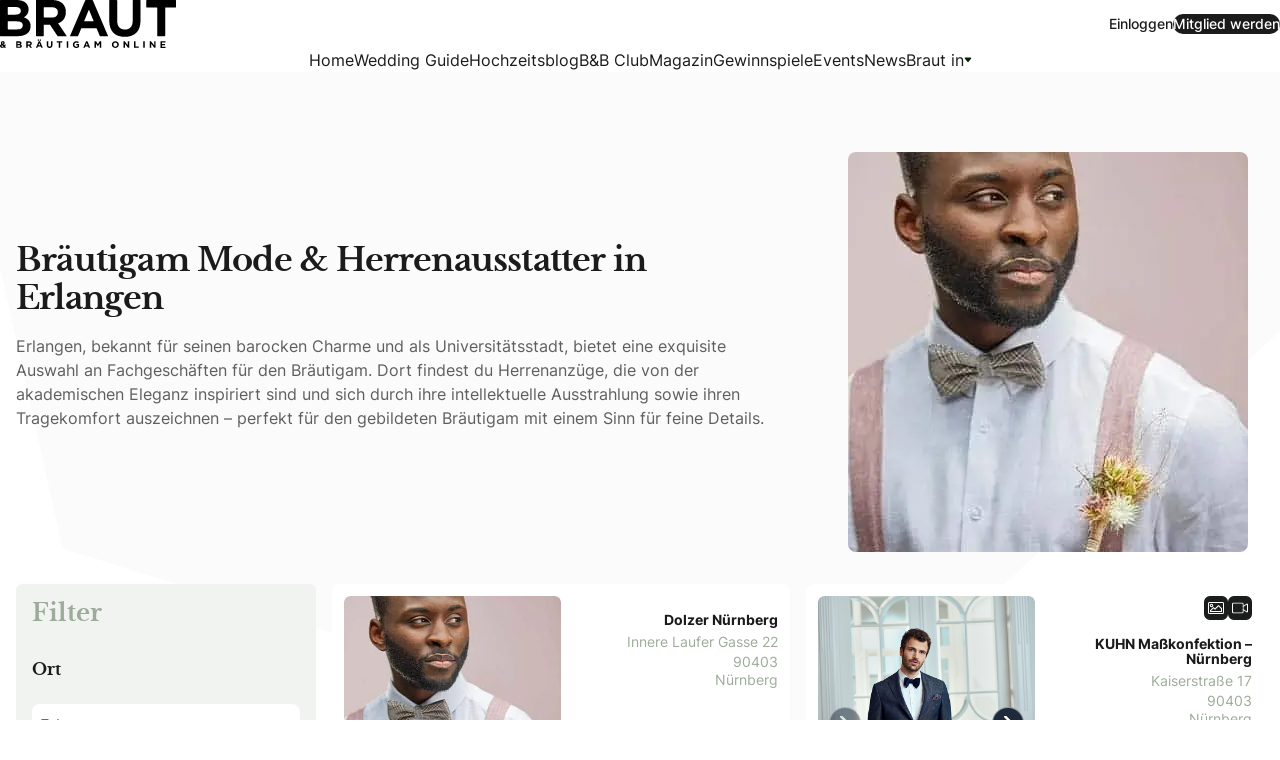

--- FILE ---
content_type: text/html; charset=UTF-8
request_url: https://www.brautmagazin.de/braeutigammode-in-erlangen/
body_size: 50781
content:
<!DOCTYPE html>
<html lang="de">
<head>
	<meta charset="UTF-8" />
	<meta name="viewport" content="width=device-width, initial-scale=1" />
<meta name='robots' content='index, follow, max-image-preview:large, max-snippet:-1, max-video-preview:-1' />

	<!-- This site is optimized with the Yoast SEO Premium plugin  - https://yoast.com/product/yoast-seo-premium-wordpress/ -->
	<link rel="canonical" href="https://www.brautmagazin.de/braeutigammode-in-erlangen/" />
	<meta property="og:locale" content="de_DE" />
	<meta property="og:type" content="article" />
	<meta property="og:title" content="Bräutigam Mode &amp; Herrenausstatter in Erlangen" />
	<meta property="og:description" content="Erlangen, bekannt für seinen barocken Charme und als Universitätsstadt, bietet eine exquisite Auswahl an Fachgeschäften für den Bräutigam. Dort findest du Herrenanzüge, die von der akademischen Eleganz inspiriert sind und sich durch ihre intellektuelle Ausstrahlung sowie ihren Tragekomfort auszeichnen – perfekt für den gebildeten Bräutigam mit einem Sinn für feine Details." />
	<meta property="og:url" content="https://www.brautmagazin.de/braeutigammode-in-erlangen/" />
	<meta property="og:site_name" content="Braut &amp; Bräutigam" />
	<meta property="article:publisher" content="https://www.facebook.com/Brautmagazin/" />
	<meta property="article:modified_time" content="2025-07-31T13:36:10+00:00" />
	<meta property="og:image" content="https://www.brautmagazin.de/wp-content/uploads/2023/11/bruidegom-jpg.webp" />
	<meta property="og:image:width" content="400" />
	<meta property="og:image:height" content="400" />
	<meta property="og:image:type" content="image/jpeg" />
	<meta name="twitter:card" content="summary_large_image" />
	<script type="application/ld+json" class="yoast-schema-graph">{"@context":"https://schema.org","@graph":[{"@type":"WebPage","@id":"https://www.brautmagazin.de/braeutigammode-in-erlangen/","url":"https://www.brautmagazin.de/braeutigammode-in-erlangen/","name":"Bräutigam Mode & Herrenausstatter in Erlangen - Braut &amp; Bräutigam","isPartOf":{"@id":"https://www.brautmagazin.de/#website"},"primaryImageOfPage":{"@id":"https://www.brautmagazin.de/braeutigammode-in-erlangen/#primaryimage"},"image":{"@id":"https://www.brautmagazin.de/braeutigammode-in-erlangen/#primaryimage"},"thumbnailUrl":"https://www.brautmagazin.de/wp-content/uploads/2023/11/bruidegom-jpg.webp","datePublished":"2023-11-08T08:31:43+00:00","dateModified":"2025-07-31T13:36:10+00:00","breadcrumb":{"@id":"https://www.brautmagazin.de/braeutigammode-in-erlangen/#breadcrumb"},"inLanguage":"de","potentialAction":[{"@type":"ReadAction","target":["https://www.brautmagazin.de/braeutigammode-in-erlangen/"]}]},{"@type":"ImageObject","inLanguage":"de","@id":"https://www.brautmagazin.de/braeutigammode-in-erlangen/#primaryimage","url":"https://www.brautmagazin.de/wp-content/uploads/2023/11/bruidegom-jpg.webp","contentUrl":"https://www.brautmagazin.de/wp-content/uploads/2023/11/bruidegom-jpg.webp","width":400,"height":400,"caption":"Nordhäuser Bräutigam"},{"@type":"BreadcrumbList","@id":"https://www.brautmagazin.de/braeutigammode-in-erlangen/#breadcrumb","itemListElement":[{"@type":"ListItem","position":1,"name":"Home","item":"https://www.brautmagazin.de/"},{"@type":"ListItem","position":2,"name":"Bräutigam Mode &#038; Herrenausstatter in Erlangen"}]},{"@type":"WebSite","@id":"https://www.brautmagazin.de/#website","url":"https://www.brautmagazin.de/","name":"Braut & Bräutigam Online","description":"Alles für euren Hochzeitstag","publisher":{"@id":"https://www.brautmagazin.de/#organization"},"potentialAction":[{"@type":"SearchAction","target":{"@type":"EntryPoint","urlTemplate":"https://www.brautmagazin.de/?s={search_term_string}"},"query-input":{"@type":"PropertyValueSpecification","valueRequired":true,"valueName":"search_term_string"}}],"inLanguage":"de"},{"@type":"Organization","@id":"https://www.brautmagazin.de/#organization","name":"Braut & Bräutigam","alternateName":"Braut Magazin","url":"https://www.brautmagazin.de/","logo":{"@type":"ImageObject","inLanguage":"de","@id":"https://www.brautmagazin.de/#/schema/logo/image/","url":"https://www.brautmagazin.de/wp-content/uploads/2025/08/android-chrome-512x512-2.webp","contentUrl":"https://www.brautmagazin.de/wp-content/uploads/2025/08/android-chrome-512x512-2.webp","width":512,"height":512,"caption":"Braut & Bräutigam"},"image":{"@id":"https://www.brautmagazin.de/#/schema/logo/image/"},"sameAs":["https://www.facebook.com/Brautmagazin/","https://de.pinterest.com/brautmagazin/","https://www.instagram.com/brautmagazin/"],"email":"info@brautmedia.de","telephone":"+49 (0) 251 53902-0","legalName":"Brautmedia GmbH","foundingDate":"1985-06-01","numberOfEmployees":{"@type":"QuantitativeValue","minValue":"11","maxValue":"50"},"publishingPrinciples":"https://www.brautmagazin.de/publikationsprinzipien/"}]}</script>
	<!-- / Yoast SEO Premium plugin. -->


<title>Bräutigam Mode &amp; Herrenausstatter in Erlangen - Braut &amp; Bräutigam</title>
<link rel='dns-prefetch' href='//api.bruidenbruidegom.nl' />
<link rel="modulepreload" href="https://www.brautmagazin.de/wp-content/themes/bruidmediabv/dist/assets/index-B7TGBcFz.js" as="script" crossorigin>
<link rel="modulepreload" href="https://www.brautmagazin.de/wp-content/themes/bruidmediabv/dist/assets/virtual_svg-icons-register-Bw9qpWsB.js" as="script" crossorigin>
<link rel="modulepreload" href="https://www.brautmagazin.de/wp-content/themes/bruidmediabv/dist/assets/vendor-preline-CLlxTQf_.js" as="script" crossorigin>
<link rel="modulepreload" href="https://www.brautmagazin.de/wp-content/themes/bruidmediabv/dist/assets/sliders-85hUeTju.js" as="script" crossorigin>
<link rel="modulepreload" href="https://www.brautmagazin.de/wp-content/themes/bruidmediabv/dist/assets/galleries-KJKBXCNO.js" as="script" crossorigin>
<style id='wp-img-auto-sizes-contain-inline-css'>
img:is([sizes=auto i],[sizes^="auto," i]){contain-intrinsic-size:3000px 1500px}
/*# sourceURL=wp-img-auto-sizes-contain-inline-css */
</style>
<link rel='stylesheet' id='wg-css' href='https://www.brautmagazin.de/wp-content/themes/bruidmediabv/dist/assets/css/wg-DdqVo4Ix.css' media='all' />
<style id='global-styles-inline-css'>
:root{--wp--preset--aspect-ratio--square: 1;--wp--preset--aspect-ratio--4-3: 4/3;--wp--preset--aspect-ratio--3-4: 3/4;--wp--preset--aspect-ratio--3-2: 3/2;--wp--preset--aspect-ratio--2-3: 2/3;--wp--preset--aspect-ratio--16-9: 16/9;--wp--preset--aspect-ratio--9-16: 9/16;--wp--preset--color--black: #000000;--wp--preset--color--cyan-bluish-gray: #abb8c3;--wp--preset--color--white: #ffffff;--wp--preset--color--pale-pink: #f78da7;--wp--preset--color--vivid-red: #cf2e2e;--wp--preset--color--luminous-vivid-orange: #ff6900;--wp--preset--color--luminous-vivid-amber: #fcb900;--wp--preset--color--light-green-cyan: #7bdcb5;--wp--preset--color--vivid-green-cyan: #00d084;--wp--preset--color--pale-cyan-blue: #8ed1fc;--wp--preset--color--vivid-cyan-blue: #0693e3;--wp--preset--color--vivid-purple: #9b51e0;--wp--preset--color--link: var(--color-link);--wp--preset--color--weddingred: #bb7281;--wp--preset--color--background-light: #f0f3f0;--wp--preset--color--bridegreen: #9DAC9A;--wp--preset--color--secondary: #DEE3E5;--wp--preset--color--background: #F0F3F0;--wp--preset--gradient--vivid-cyan-blue-to-vivid-purple: linear-gradient(135deg,rgb(6,147,227) 0%,rgb(155,81,224) 100%);--wp--preset--gradient--light-green-cyan-to-vivid-green-cyan: linear-gradient(135deg,rgb(122,220,180) 0%,rgb(0,208,130) 100%);--wp--preset--gradient--luminous-vivid-amber-to-luminous-vivid-orange: linear-gradient(135deg,rgb(252,185,0) 0%,rgb(255,105,0) 100%);--wp--preset--gradient--luminous-vivid-orange-to-vivid-red: linear-gradient(135deg,rgb(255,105,0) 0%,rgb(207,46,46) 100%);--wp--preset--gradient--very-light-gray-to-cyan-bluish-gray: linear-gradient(135deg,rgb(238,238,238) 0%,rgb(169,184,195) 100%);--wp--preset--gradient--cool-to-warm-spectrum: linear-gradient(135deg,rgb(74,234,220) 0%,rgb(151,120,209) 20%,rgb(207,42,186) 40%,rgb(238,44,130) 60%,rgb(251,105,98) 80%,rgb(254,248,76) 100%);--wp--preset--gradient--blush-light-purple: linear-gradient(135deg,rgb(255,206,236) 0%,rgb(152,150,240) 100%);--wp--preset--gradient--blush-bordeaux: linear-gradient(135deg,rgb(254,205,165) 0%,rgb(254,45,45) 50%,rgb(107,0,62) 100%);--wp--preset--gradient--luminous-dusk: linear-gradient(135deg,rgb(255,203,112) 0%,rgb(199,81,192) 50%,rgb(65,88,208) 100%);--wp--preset--gradient--pale-ocean: linear-gradient(135deg,rgb(255,245,203) 0%,rgb(182,227,212) 50%,rgb(51,167,181) 100%);--wp--preset--gradient--electric-grass: linear-gradient(135deg,rgb(202,248,128) 0%,rgb(113,206,126) 100%);--wp--preset--gradient--midnight: linear-gradient(135deg,rgb(2,3,129) 0%,rgb(40,116,252) 100%);--wp--preset--font-size--small: clamp(13px, 0.813rem + ((1vw - 3.2px) * 0.469), 16px);--wp--preset--font-size--medium: clamp(14px, 0.875rem + ((1vw - 3.2px) * 0.625), 20px);--wp--preset--font-size--large: clamp(22.041px, 1.378rem + ((1vw - 3.2px) * 1.454), 40px);--wp--preset--font-size--x-large: clamp(25.014px, 1.563rem + ((1vw - 3.2px) * 1.769), 48px);--wp--preset--font-size--display-1: clamp(1.9rem, 7vw, 3.5625rem);--wp--preset--font-size--display-2: clamp(1.8rem, 5vw, 2.813rem);--wp--preset--font-size--heading-1: clamp(1.5rem, 6vw, 2.25rem);--wp--preset--font-size--heading-2: clamp(1.25rem, 6vw, 2rem);--wp--preset--font-size--heading-3: clamp(1.2rem, 4vw, 1.75rem);--wp--preset--font-size--heading-4: clamp(1.125rem, 6vw, 1.5rem);--wp--preset--font-size--heading-5: clamp(1.125rem, 6vw, 1.5rem);--wp--preset--font-size--heading-6: clamp(0.875rem, 5vw, 1rem);--wp--preset--font-size--heading-7: clamp(0.875rem, 5vw, 1rem);--wp--preset--font-size--x-small: clamp(10px, 0.625rem + ((1vw - 3.2px) * 0.391), 13px);--wp--preset--font-family--theme-heading: 'Libre Baskerville', serif;--wp--preset--font-family--theme-body: 'Inter', sans-serif;--wp--preset--spacing--20: 0.44rem;--wp--preset--spacing--30: 0.67rem;--wp--preset--spacing--40: 1rem;--wp--preset--spacing--50: 1.5rem;--wp--preset--spacing--60: 2.25rem;--wp--preset--spacing--70: 3.38rem;--wp--preset--spacing--80: 5.06rem;--wp--preset--shadow--natural: 6px 6px 9px rgba(0, 0, 0, 0.2);--wp--preset--shadow--deep: 12px 12px 50px rgba(0, 0, 0, 0.4);--wp--preset--shadow--sharp: 6px 6px 0px rgba(0, 0, 0, 0.2);--wp--preset--shadow--outlined: 6px 6px 0px -3px rgb(255, 255, 255), 6px 6px rgb(0, 0, 0);--wp--preset--shadow--crisp: 6px 6px 0px rgb(0, 0, 0);--wp--preset--shadow--default: 0 1px 3px 0 #0000001a, 0 1px 2px -1px #0000001a;--wp--preset--shadow--sm: 0 1px 3px 0 #0000001a, 0 1px 2px -1px #0000001a;--wp--preset--shadow--md: 0 4px 6px -1px #0000001a, 0 2px 4px -2px #0000001a;--wp--preset--shadow--lg: 0 10px 15px -3px #0000001a, 0 4px 6px -4px #0000001a;--wp--preset--shadow--xl: 0 20px 25px -5px #0000001a, 0 8px 10px -6px #0000001a;--wp--preset--shadow--none: 0 0 #0000;--wp--custom--border-radius-xs: 0.15rem;--wp--custom--border-radius-sm: 0.25rem;--wp--custom--border-radius-lg: 0.5rem;--wp--custom--border-radius-xl: 0.75rem;}:root { --wp--style--global--content-size: 828px;--wp--style--global--wide-size: 1280px; }:where(body) { margin: 0; }.wp-site-blocks > .alignleft { float: left; margin-right: 2em; }.wp-site-blocks > .alignright { float: right; margin-left: 2em; }.wp-site-blocks > .aligncenter { justify-content: center; margin-left: auto; margin-right: auto; }:where(.wp-site-blocks) > * { margin-block-start: 24px; margin-block-end: 0; }:where(.wp-site-blocks) > :first-child { margin-block-start: 0; }:where(.wp-site-blocks) > :last-child { margin-block-end: 0; }:root { --wp--style--block-gap: 24px; }:root :where(.is-layout-flow) > :first-child{margin-block-start: 0;}:root :where(.is-layout-flow) > :last-child{margin-block-end: 0;}:root :where(.is-layout-flow) > *{margin-block-start: 24px;margin-block-end: 0;}:root :where(.is-layout-constrained) > :first-child{margin-block-start: 0;}:root :where(.is-layout-constrained) > :last-child{margin-block-end: 0;}:root :where(.is-layout-constrained) > *{margin-block-start: 24px;margin-block-end: 0;}:root :where(.is-layout-flex){gap: 24px;}:root :where(.is-layout-grid){gap: 24px;}.is-layout-flow > .alignleft{float: left;margin-inline-start: 0;margin-inline-end: 2em;}.is-layout-flow > .alignright{float: right;margin-inline-start: 2em;margin-inline-end: 0;}.is-layout-flow > .aligncenter{margin-left: auto !important;margin-right: auto !important;}.is-layout-constrained > .alignleft{float: left;margin-inline-start: 0;margin-inline-end: 2em;}.is-layout-constrained > .alignright{float: right;margin-inline-start: 2em;margin-inline-end: 0;}.is-layout-constrained > .aligncenter{margin-left: auto !important;margin-right: auto !important;}.is-layout-constrained > :where(:not(.alignleft):not(.alignright):not(.alignfull)){max-width: var(--wp--style--global--content-size);margin-left: auto !important;margin-right: auto !important;}.is-layout-constrained > .alignwide{max-width: var(--wp--style--global--wide-size);}body .is-layout-flex{display: flex;}.is-layout-flex{flex-wrap: wrap;align-items: center;}.is-layout-flex > :is(*, div){margin: 0;}body .is-layout-grid{display: grid;}.is-layout-grid > :is(*, div){margin: 0;}body{font-family: var(--wp--preset--font-family--theme-body);margin-top: 0;margin-right: 0;margin-bottom: 0;margin-left: 0;padding-top: 0;padding-right: 0;padding-bottom: 0;padding-left: 0;}a:where(:not(.wp-element-button)){text-decoration: underline;}:root :where(.wp-element-button, .wp-block-button__link){background-color: #32373c;border-width: 0;color: #fff;font-family: inherit;font-size: inherit;font-style: inherit;font-weight: inherit;letter-spacing: inherit;line-height: inherit;padding-top: calc(0.667em + 2px);padding-right: calc(1.333em + 2px);padding-bottom: calc(0.667em + 2px);padding-left: calc(1.333em + 2px);text-decoration: none;text-transform: inherit;}.has-black-color{color: var(--wp--preset--color--black) !important;}.has-cyan-bluish-gray-color{color: var(--wp--preset--color--cyan-bluish-gray) !important;}.has-white-color{color: var(--wp--preset--color--white) !important;}.has-pale-pink-color{color: var(--wp--preset--color--pale-pink) !important;}.has-vivid-red-color{color: var(--wp--preset--color--vivid-red) !important;}.has-luminous-vivid-orange-color{color: var(--wp--preset--color--luminous-vivid-orange) !important;}.has-luminous-vivid-amber-color{color: var(--wp--preset--color--luminous-vivid-amber) !important;}.has-light-green-cyan-color{color: var(--wp--preset--color--light-green-cyan) !important;}.has-vivid-green-cyan-color{color: var(--wp--preset--color--vivid-green-cyan) !important;}.has-pale-cyan-blue-color{color: var(--wp--preset--color--pale-cyan-blue) !important;}.has-vivid-cyan-blue-color{color: var(--wp--preset--color--vivid-cyan-blue) !important;}.has-vivid-purple-color{color: var(--wp--preset--color--vivid-purple) !important;}.has-link-color{color: var(--wp--preset--color--link) !important;}.has-weddingred-color{color: var(--wp--preset--color--weddingred) !important;}.has-background-light-color{color: var(--wp--preset--color--background-light) !important;}.has-bridegreen-color{color: var(--wp--preset--color--bridegreen) !important;}.has-secondary-color{color: var(--wp--preset--color--secondary) !important;}.has-background-color{color: var(--wp--preset--color--background) !important;}.has-black-background-color{background-color: var(--wp--preset--color--black) !important;}.has-cyan-bluish-gray-background-color{background-color: var(--wp--preset--color--cyan-bluish-gray) !important;}.has-white-background-color{background-color: var(--wp--preset--color--white) !important;}.has-pale-pink-background-color{background-color: var(--wp--preset--color--pale-pink) !important;}.has-vivid-red-background-color{background-color: var(--wp--preset--color--vivid-red) !important;}.has-luminous-vivid-orange-background-color{background-color: var(--wp--preset--color--luminous-vivid-orange) !important;}.has-luminous-vivid-amber-background-color{background-color: var(--wp--preset--color--luminous-vivid-amber) !important;}.has-light-green-cyan-background-color{background-color: var(--wp--preset--color--light-green-cyan) !important;}.has-vivid-green-cyan-background-color{background-color: var(--wp--preset--color--vivid-green-cyan) !important;}.has-pale-cyan-blue-background-color{background-color: var(--wp--preset--color--pale-cyan-blue) !important;}.has-vivid-cyan-blue-background-color{background-color: var(--wp--preset--color--vivid-cyan-blue) !important;}.has-vivid-purple-background-color{background-color: var(--wp--preset--color--vivid-purple) !important;}.has-link-background-color{background-color: var(--wp--preset--color--link) !important;}.has-weddingred-background-color{background-color: var(--wp--preset--color--weddingred) !important;}.has-background-light-background-color{background-color: var(--wp--preset--color--background-light) !important;}.has-bridegreen-background-color{background-color: var(--wp--preset--color--bridegreen) !important;}.has-secondary-background-color{background-color: var(--wp--preset--color--secondary) !important;}.has-background-background-color{background-color: var(--wp--preset--color--background) !important;}.has-black-border-color{border-color: var(--wp--preset--color--black) !important;}.has-cyan-bluish-gray-border-color{border-color: var(--wp--preset--color--cyan-bluish-gray) !important;}.has-white-border-color{border-color: var(--wp--preset--color--white) !important;}.has-pale-pink-border-color{border-color: var(--wp--preset--color--pale-pink) !important;}.has-vivid-red-border-color{border-color: var(--wp--preset--color--vivid-red) !important;}.has-luminous-vivid-orange-border-color{border-color: var(--wp--preset--color--luminous-vivid-orange) !important;}.has-luminous-vivid-amber-border-color{border-color: var(--wp--preset--color--luminous-vivid-amber) !important;}.has-light-green-cyan-border-color{border-color: var(--wp--preset--color--light-green-cyan) !important;}.has-vivid-green-cyan-border-color{border-color: var(--wp--preset--color--vivid-green-cyan) !important;}.has-pale-cyan-blue-border-color{border-color: var(--wp--preset--color--pale-cyan-blue) !important;}.has-vivid-cyan-blue-border-color{border-color: var(--wp--preset--color--vivid-cyan-blue) !important;}.has-vivid-purple-border-color{border-color: var(--wp--preset--color--vivid-purple) !important;}.has-link-border-color{border-color: var(--wp--preset--color--link) !important;}.has-weddingred-border-color{border-color: var(--wp--preset--color--weddingred) !important;}.has-background-light-border-color{border-color: var(--wp--preset--color--background-light) !important;}.has-bridegreen-border-color{border-color: var(--wp--preset--color--bridegreen) !important;}.has-secondary-border-color{border-color: var(--wp--preset--color--secondary) !important;}.has-background-border-color{border-color: var(--wp--preset--color--background) !important;}.has-vivid-cyan-blue-to-vivid-purple-gradient-background{background: var(--wp--preset--gradient--vivid-cyan-blue-to-vivid-purple) !important;}.has-light-green-cyan-to-vivid-green-cyan-gradient-background{background: var(--wp--preset--gradient--light-green-cyan-to-vivid-green-cyan) !important;}.has-luminous-vivid-amber-to-luminous-vivid-orange-gradient-background{background: var(--wp--preset--gradient--luminous-vivid-amber-to-luminous-vivid-orange) !important;}.has-luminous-vivid-orange-to-vivid-red-gradient-background{background: var(--wp--preset--gradient--luminous-vivid-orange-to-vivid-red) !important;}.has-very-light-gray-to-cyan-bluish-gray-gradient-background{background: var(--wp--preset--gradient--very-light-gray-to-cyan-bluish-gray) !important;}.has-cool-to-warm-spectrum-gradient-background{background: var(--wp--preset--gradient--cool-to-warm-spectrum) !important;}.has-blush-light-purple-gradient-background{background: var(--wp--preset--gradient--blush-light-purple) !important;}.has-blush-bordeaux-gradient-background{background: var(--wp--preset--gradient--blush-bordeaux) !important;}.has-luminous-dusk-gradient-background{background: var(--wp--preset--gradient--luminous-dusk) !important;}.has-pale-ocean-gradient-background{background: var(--wp--preset--gradient--pale-ocean) !important;}.has-electric-grass-gradient-background{background: var(--wp--preset--gradient--electric-grass) !important;}.has-midnight-gradient-background{background: var(--wp--preset--gradient--midnight) !important;}.has-small-font-size{font-size: var(--wp--preset--font-size--small) !important;}.has-medium-font-size{font-size: var(--wp--preset--font-size--medium) !important;}.has-large-font-size{font-size: var(--wp--preset--font-size--large) !important;}.has-x-large-font-size{font-size: var(--wp--preset--font-size--x-large) !important;}.has-display-1-font-size{font-size: var(--wp--preset--font-size--display-1) !important;}.has-display-2-font-size{font-size: var(--wp--preset--font-size--display-2) !important;}.has-heading-1-font-size{font-size: var(--wp--preset--font-size--heading-1) !important;}.has-heading-2-font-size{font-size: var(--wp--preset--font-size--heading-2) !important;}.has-heading-3-font-size{font-size: var(--wp--preset--font-size--heading-3) !important;}.has-heading-4-font-size{font-size: var(--wp--preset--font-size--heading-4) !important;}.has-heading-5-font-size{font-size: var(--wp--preset--font-size--heading-5) !important;}.has-heading-6-font-size{font-size: var(--wp--preset--font-size--heading-6) !important;}.has-heading-7-font-size{font-size: var(--wp--preset--font-size--heading-7) !important;}.has-x-small-font-size{font-size: var(--wp--preset--font-size--x-small) !important;}.has-theme-heading-font-family{font-family: var(--wp--preset--font-family--theme-heading) !important;}.has-theme-body-font-family{font-family: var(--wp--preset--font-family--theme-body) !important;}
.single-post article > p > a,
.single-aanbieding article > p > a {
	color: #006874!important;
	text-decoration: underline;
}
.single-post article > p > a:hover,
.single-aanbieding article > p > a:hover {
	color: #bd5852!important;
	text-decoration: underline;
}
:root :where(.wp-block-x3p0-breadcrumbs-is-layout-flow) > :first-child{margin-block-start: 0;}:root :where(.wp-block-x3p0-breadcrumbs-is-layout-flow) > :last-child{margin-block-end: 0;}:root :where(.wp-block-x3p0-breadcrumbs-is-layout-flow) > *{margin-block-start: var(--wp--custom--x-3-p-0-breadcrumbs--gap, 0.5rem);margin-block-end: 0;}:root :where(.wp-block-x3p0-breadcrumbs-is-layout-constrained) > :first-child{margin-block-start: 0;}:root :where(.wp-block-x3p0-breadcrumbs-is-layout-constrained) > :last-child{margin-block-end: 0;}:root :where(.wp-block-x3p0-breadcrumbs-is-layout-constrained) > *{margin-block-start: var(--wp--custom--x-3-p-0-breadcrumbs--gap, 0.5rem);margin-block-end: 0;}:root :where(.wp-block-x3p0-breadcrumbs-is-layout-flex){gap: var(--wp--custom--x-3-p-0-breadcrumbs--gap, 0.5rem);}:root :where(.wp-block-x3p0-breadcrumbs-is-layout-grid){gap: var(--wp--custom--x-3-p-0-breadcrumbs--gap, 0.5rem);}:root :where(.wp-block-x3p0-breadcrumbs.is-layout-flex ){gap: var(--wp--custom--x-3-p-0-breadcrumbs--gap, 0.5rem);}
:root :where(.wp-block-bruid-custom-blocks-reading-tip){background-color: var(--wp--preset--color--link);border-radius: var(--radius-xl);color: var(--wp--preset--color--white);font-weight: 500;margin-top: clamp(1.25rem, 2vw, 2rem);margin-bottom: clamp(1.25rem, 2vw, 2rem);padding-top: 1.2rem;padding-right: 2rem;padding-bottom: 1.2rem;padding-left: 2rem;}:root :where(.wp-block-bruid-custom-blocks-reading-tip){text-align: center;}:root :where(.wp-block-bruid-custom-blocks-reading-tip p){margin-top: 0; margin-bottom: 0;}:root :where(.wp-block-bruid-custom-blocks-reading-tip a){text-decoration: underline;}
:root :where(.wp-block-bruid-custom-blocks-reading-tip a:where(:not(.wp-element-button))){color: var(--wp--preset--color--white);}
:root :where(.wp-block-bruid-custom-blocks-reading-tip a:where(:not(.wp-element-button)):hover){text-decoration: underline;}
:root :where(.wp-block-bruid-custom-blocks-swiper){border-radius: var(--wp--custom--border-radius-xl);}:root :where(.wp-block-bruid-custom-blocks-swiper figure){margin-bottom: 0;}
:root :where(.wp-block-bruid-custom-blocks-swiper h2){font-size: var(--wp--preset--font-size--heading-3);line-height: 1.1;margin-top: clamp(0.75rem, 1vw, 1.5rem);margin-bottom: clamp(0.75rem, 1vw, 1rem);}
:root :where(.wp-block-bruid-custom-blocks-swiper a:where(:not(.wp-element-button))){font-weight: 700;margin-top: clamp(0.875rem, 1vw, 1rem);}
:root :where(.wp-block-bruid-custom-blocks-algolia-search-v2 h2){font-family: var(--wp--preset--font-family--theme-heading);font-size: clamp(1.8rem, 5vw, 2.813rem);}
:root :where(.wp-block-bruid-custom-blocks-magazine-product-cta h1,.wp-block-bruid-custom-blocks-magazine-product-cta  h2,.wp-block-bruid-custom-blocks-magazine-product-cta  h3,.wp-block-bruid-custom-blocks-magazine-product-cta  h4,.wp-block-bruid-custom-blocks-magazine-product-cta  h5,.wp-block-bruid-custom-blocks-magazine-product-cta  h6){font-family: var(--wp--preset--font-family--theme-heading);}
:root :where(.wp-block-bruid-custom-blocks-magazine-product-cta a:where(:not(.wp-element-button))){color: var(--wp--preset--color--primary);font-family: var(--wp--preset--font-family--theme-body);text-decoration: none;}
:root :where(.wp-block-bruid-custom-blocks-magazine-product-cta h2){font-size: clamp(1.8rem, 5vw, 2.813rem);font-weight: 700;line-height: 1.2;margin-top: 2rem;margin-bottom: 1.25rem;}
/*# sourceURL=global-styles-inline-css */
</style>
<link rel='stylesheet' id='cmplz-general-css' href='https://www.brautmagazin.de/wp-content/plugins/complianz-gdpr-premium/assets/css/cookieblocker.min.css?ver=1762096041' media='all' />
<link rel='stylesheet' id='styles-css' href='https://www.brautmagazin.de/wp-content/themes/bruidmediabv/dist/assets/css/styles-tjcV6gJB.css' media='all' />
<link rel='stylesheet' id='mollie-applepaydirect-css' href='https://www.brautmagazin.de/wp-content/plugins/mollie-payments-for-woocommerce/public/css/mollie-applepaydirect.min.css?ver=1768842183' media='screen' />
<link rel='stylesheet' id='galleries-css' href='https://www.brautmagazin.de/wp-content/themes/bruidmediabv/dist/assets/css/galleries-CUmuCat-.css' media='all' />
<script src="https://www.brautmagazin.de/wp-includes/js/jquery/jquery.min.js?ver=3.7.1" id="jquery-core-js"></script>
<script src="https://api.bruidenbruidegom.nl/js/vue/vue.min.js?ver=6.9" id="vue2-js"></script>
<script src="https://www.brautmagazin.de/wp-content/plugins/stop-user-enumeration/frontend/js/frontend.js?ver=1.7.7" id="stop-user-enumeration-js" defer data-wp-strategy="defer"></script>
<script src="https://www.brautmagazin.de/wp-includes/js/jquery/jquery-migrate.min.js?ver=3.4.1" id="jquery-migrate-js"></script>
<script id="jquery-js-before">
if (typeof window.wp === "undefined") {
			window.wp = {};
		}
		if (typeof window.wp.i18n === "undefined") {
			window.wp.i18n = {
				__: function(text) { return text; },
				_x: function(text) { return text; },
				_n: function(single, plural, number) { return number === 1 ? single : plural; },
				setLocaleData: function() {}
			};
		}
//# sourceURL=jquery-js-before
</script>

			<style>.cmplz-hidden {
					display: none !important;
				}</style><script type="speculationrules">{"prerender":[{"source":"document","where":{"and":[{"href_matches":"\/*"},{"not":{"href_matches":"\/wp-login.php\\?action=logout"}},{"not":{"href_matches":"\/*\\?*(^|&)add-to-cart=*"}},{"not":{"selector_matches":".no-prerender"}},{"not":{"selector_matches":"[rel~=nofollow]"}}]}}],"prefetch":[{"source":"document","where":{"href_matches":"https:\/\/www.brautmagazin.de\/braeutigammode-in-erlangen\/"}},{"source":"document","where":{"href_matches":"\/"}},{"source":"document","where":{"href_matches":"https:\/\/www.brautmagazin.de\/dienstleister\/"}},{"source":"document","where":{"href_matches":"https:\/\/www.brautmagazin.de\/hochzeitsblog\/"}},{"source":"document","where":{"href_matches":"https:\/\/www.brautmagazin.de\/club\/"}},{"source":"document","where":{"href_matches":"https:\/\/www.brautmagazin.de\/magazin\/"}},{"source":"document","where":{"href_matches":"https:\/\/www.brautmagazin.de\/gewinnspiele\/"}},{"source":"document","where":{"href_matches":"https:\/\/www.brautmagazin.de\/events\/"}},{"source":"document","where":{"href_matches":"https:\/\/www.brautmagazin.de\/news\/"}},{"source":"document","where":{"href_matches":"https:\/\/www.brautmagazin.de\/braut-in\/"}}]}</script>	<noscript><style>.woocommerce-product-gallery{ opacity: 1 !important; }</style></noscript>
	<script type="text/javascript" src="https://cdn.brevo.com/js/sdk-loader.js" async></script><script type="text/javascript">
            window.Brevo = window.Brevo || [];
            window.Brevo.push(["init", {
                client_key: "4frnq1j4syumvie5bwwbyfk1",
                email_id: "",
                push: {
                    customDomain: "https://www.brautmagazin.de\/wp-content\/plugins\/woocommerce-sendinblue-newsletter-subscription\/"
                }
            }]);
        </script>		<style>
			.algolia-search-highlight {
				background-color: #fffbcc;
				border-radius: 2px;
				font-style: normal;
			}
		</style>
		<style class='wp-fonts-local'>
@font-face{font-family:"Libre Baskerville";font-style:normal;font-weight:400;font-display:swap;src:url('https://www.brautmagazin.de/wp-content/themes/bruidmediabv/fonts/librebaskerville-regular.woff2') format('woff2');font-stretch:normal;}
@font-face{font-family:"Libre Baskerville";font-style:italic;font-weight:400;font-display:swap;src:url('https://www.brautmagazin.de/wp-content/themes/bruidmediabv/fonts/librebaskerville-italic.woff2') format('woff2');font-stretch:normal;}
@font-face{font-family:"Libre Baskerville";font-style:normal;font-weight:700;font-display:swap;src:url('https://www.brautmagazin.de/wp-content/themes/bruidmediabv/fonts/librebaskerville-bold.woff2') format('woff2');font-stretch:normal;}
@font-face{font-family:Inter;font-style:normal;font-weight:100 900;font-display:swap;src:url('https://www.brautmagazin.de/wp-content/themes/bruidmediabv/fonts/theme-body.woff2') format('woff2');font-stretch:normal;}
@font-face{font-family:Inter;font-style:italic;font-weight:100 900;font-display:swap;src:url('https://www.brautmagazin.de/wp-content/themes/bruidmediabv/fonts/theme-body.woff2') format('woff2');font-stretch:normal;}
</style>
<link rel="icon" href="https://www.brautmagazin.de/wp-content/uploads/2025/08/android-chrome-512x512-2-64x64.webp" sizes="32x32" />
<link rel="icon" href="https://www.brautmagazin.de/wp-content/uploads/2025/08/android-chrome-512x512-2-300x300.webp" sizes="192x192" />
<link rel="apple-touch-icon" href="https://www.brautmagazin.de/wp-content/uploads/2025/08/android-chrome-512x512-2-300x300.webp" />
<meta name="msapplication-TileImage" content="https://www.brautmagazin.de/wp-content/uploads/2025/08/android-chrome-512x512-2-300x300.webp" />
<meta name="HandheldFriendly" content="True">
    <meta name="MobileOptimized" content="475" />
    <meta name="mobile-web-app-capable" content="yes">
    <meta name="theme-color" content="#9DAC9A">
    <link rel="mask-icon" href="https://www.brautmagazin.de/wp-content/themes/bruidmediabv/fav/safari-pinned-tab.svg" color="#9DAC9A">
    <link rel="shortcut icon" href="https://www.brautmagazin.de/wp-content/themes/bruidmediabv/fav/favicon.ico">
    <link rel="icon" type="image/png" sizes="32x32" href="https://www.brautmagazin.de/wp-content/themes/bruidmediabv/fav/favicon-32x32.png">
    <link rel="icon" type="image/png" sizes="48x48" href="https://www.brautmagazin.de/wp-content/themes/bruidmediabv/fav/favicon-48x48.png">
    <link rel="icon" type="image/png" sizes="64x64" href="https://www.brautmagazin.de/wp-content/themes/bruidmediabv/fav/favicon.png">
    <link rel="icon" sizes="228x228" href="https://www.brautmagazin.de/wp-content/themes/bruidmediabv/fav/coast-icon-228x228.png">
    <link rel="icon" sizes="196x196" href="https://www.brautmagazin.de/wp-content/themes/bruidmediabv/fav/homescreen-196x196.png">
    <link rel="apple-touch-icon-precomposed" sizes="152x152" href="https://www.brautmagazin.de/wp-content/themes/bruidmediabv/fav/apple-touch-icon-152x152-precomposed.png">
    <link rel="apple-touch-icon-precomposed" sizes="120x120" href="https://www.brautmagazin.de/wp-content/themes/bruidmediabv/fav/apple-touch-icon-120x120-precomposed.svg">
    <link rel="apple-touch-icon-precomposed" sizes="60x60" href="https://www.brautmagazin.de/wp-content/themes/bruidmediabv/fav/apple-touch-icon-60x60-precomposed.svg">
    <link rel="apple-touch-icon" sizes="144x144" href="https://www.brautmagazin.de/wp-content/themes/bruidmediabv/fav/apple-touch-icon-144x144.svg">
    <link rel="apple-touch-icon" sizes="114x114" href="https://www.brautmagazin.de/wp-content/themes/bruidmediabv/fav/apple-touch-icon-114x114.svg">
    <link rel="apple-touch-icon" sizes="72x72" href="https://www.brautmagazin.de/wp-content/themes/bruidmediabv/fav/apple-touch-icon-72x72.svg">
    <link rel="apple-touch-icon" sizes="57x57" href="https://www.brautmagazin.de/wp-content/themes/bruidmediabv/fav/apple-touch-icon.svg">
    <link rel="profile" href="http://gmpg.org/xfn/11"></head>

<body data-cmplz=1 class="wp-singular page-template page-template-page-weddingguide page page-id-15423 wp-embed-responsive wp-theme-bruidmediabv theme-bruidmediabv woocommerce-uses-block-theme woocommerce-block-theme-has-button-styles woocommerce-no-js">

<div class="wp-site-blocks"><header class="lg:sticky lg:top-0 lg:z-50 lg:bg-white lg:py-2 wp-block-template-part">
<div class="container" >

	<!-- Row 1: Logo and Login/Aanmelden Button -->
	<div class="flex justify-between items-center py-4 max-lg:px-4">
		<!-- Logo -->
		<a href="https://www.brautmagazin.de" class="lg:w-44">
						<svg class="lg:max-w-44 max-lg:max-w-24" width="176px" xmlns="http://www.w3.org/2000/svg" preserveAspectRatio="xMidYMid meet"x="0" y="0" width="100%" height="100%" viewBox="0 0 312.2 84.46"><g id="Layer_1-2"><path d="M102.59,22c0,5.36-3.88,9-10.71,9h-13.56s-.57,0-.57-.57V13.34s0-.57.57-.57h13.34c6.84,0,11.06,3.08,11.06,9.12v.11h-.11ZM118.54,63.72l-.11-.23-15.27-22.45c8.09-2.96,13.68-9.46,13.68-19.72v-.23c0-6.04-1.94-11.06-5.47-14.59C107.14,2.28,100.88,0,92.78,0h-28.5S63.72,0,63.72.57v62.46s0,.57.57,.57h12.77s.57,0,.57-.57v-19.04s0-.57.57-.57h9.8s.57,0,.91.46l12.99,19.38s.34.46.91.46h15.5q.23.11.23,0M278.92,62.81s0,.91.91.91h12.08s1.03,0,1.03-.91V14.02s0-.91.91-.91h17.44s.91,0,.91-1.03V1.14s0-1.03-.91-1.03h-50.84s-1.03,0-1.03,1.03v10.94s0,1.03,1.03,1.03h17.44s.91,0,.91.91v48.79h.11ZM14.82,51.52s-1.03,0-1.03-1.03v-11.97s0-.91,1.03-.91h15.27c7.18,0,10.37,2.62,10.37,6.95v.23c0,4.79-3.76,6.95-9.92,6.95h-15.73v-.23ZM14.82,25.87s-1.03,0-1.03-.91v-11.63s0-1.03,1.03-1.03h12.88c5.93,0,9.23,2.39,9.23,6.5v.23c0,4.79-3.88,6.73-10.14,6.73h-11.97v.11ZM.11,62.81s0,.91,1.03,.91h29.29c14.36,0,23.82-5.81,23.82-17.44v-.23c0-8.55-4.56-12.88-11.97-15.62,4.56-2.51,8.32-6.5,8.32-13.79v-.23c0-4.33-1.48-7.86-4.33-10.83C42.63,1.94,36.93,0,29.64,0H1.14S.11,0,.11,1.03v61.78ZM150.12,37.39s-1.03,0-.57-.91l7.75-18.69s.34-.91.8,0l7.75,18.69s.34.91-.57.91h-15.16ZM124.36,62.92s-.34.91.57.91h12.42s1.03,0,1.37-.91l5.13-12.42s.34-.91,1.37-.91h25.08s1.03,0,1.37.91l5.13,12.42s.34.91,1.37.91h12.77s.91,0,.57-.91L164.82,1.03s-.34-.91-1.37-.91h-11.06s-.91,0-1.37.91l-26.67,61.89ZM221.36,64.86c17.1,0,27.93-9.46,27.93-28.72V1.14s0-1.03-.91-1.03h-12.08s-.91,0-.91,1.03v35.56c0,10.14-5.24,15.27-13.79,15.27s-13.79-5.36-13.79-15.73V1.14s0-1.03-.91-1.03h-12.08s-1.03,0-1.03,1.03v35.45c0,18.69,10.37,28.27,27.58,28.27M4.33,82.3c-.91,0-1.6-.57-1.6-1.37,0-.57.34-1.14,1.03-1.48l2.17,2.28c-.46.34-1.03.57-1.6.57M4.56,77.05c-.46-.57-.68-.91-.68-1.48,0-.68.46-1.14,1.14-1.14s1.14.46,1.14,1.03c0,.8-.57,1.25-1.6,1.6M8.78,84.46l1.82-1.25-1.71-1.82c.57-.8,1.03-1.6,1.48-2.39l-1.82-1.03c-.34.68-.8,1.37-1.14,1.94l-1.48-1.48c1.48-.57,2.39-1.48,2.39-3.08s-1.25-2.96-3.31-2.96c-2.28,0-3.53,1.48-3.53,3.08,0,.8.23,1.48.8,2.28-1.48.68-2.28,1.71-2.28,3.19,0,2.05,1.71,3.31,3.88,3.31,1.37,0,2.39-.46,3.42-1.25,0,0,1.48,1.48,1.48,1.48ZM28.84,72.72h5.36c1.37,0,2.39.34,3.08,1.03.57.57.8,1.14.8,1.94,0,1.25-.68,2.05-1.48,2.51,1.37.46,2.17,1.25,2.17,2.85,0,2.17-1.71,3.19-4.33,3.19h-5.47v-11.51h-.11ZM33.63,77.4c1.14,0,1.82-.34,1.82-1.25,0-.8-.57-1.14-1.71-1.14h-2.51v2.39h2.39ZM34.31,82.07c1.14,0,1.82-.34,1.82-1.25,0-.8-.57-1.25-1.94-1.25h-2.96v2.51s3.08,0,3.08,0ZM46.73,72.72h5.24c1.48,0,2.62.46,3.42,1.14.68.68,1.03,1.6,1.03,2.62,0,1.82-1.03,3.08-2.51,3.53l2.85,4.1h-2.96l-2.51-3.53h-2.05v3.65h-2.51v-11.51ZM51.86,78.31c1.25,0,1.94-.68,1.94-1.6,0-1.14-.8-1.6-2.05-1.6h-2.51v3.31h2.62v-.11ZM68.62,72.61h2.39l4.9,11.63h-2.62l-1.03-2.62h-5.02l-1.03,2.62h-2.62l5.02-11.63ZM66.79,69.53h2.39v2.05h-2.39v-2.05ZM71.24,79.45l-1.48-3.76-1.48,3.76h2.96ZM70.33,69.53h2.39v2.05h-2.39v-2.05ZM82.98,79.33v-6.61h2.51v6.5c0,1.94.91,2.85,2.51,2.85s2.51-.91,2.51-2.74v-6.61h2.51v6.5c0,3.53-1.94,5.24-5.13,5.24-2.96,0-4.9-1.82-4.9-5.13h0ZM104.3,75h-3.53v-2.39h9.57v2.39h-3.53v9.23h-2.51s0-9.23,0-9.23ZM118.43,72.72h2.51v11.51h-2.51v-11.51ZM129.26,78.53c0-3.31,2.51-6.04,6.04-6.04,2.05,0,3.31.57,4.56,1.6l-1.6,1.94c-.91-.8-1.71-1.14-3.08-1.14-1.82,0-3.31,1.6-3.31,3.65,0,2.17,1.48,3.65,3.53,3.65.91,0,1.71-.23,2.39-.68v-1.71h-2.51v-2.17h5.02v5.02c-1.14,1.03-2.85,1.82-4.9,1.82-3.65,0-6.16-2.51-6.16-5.93h0ZM152.74,72.61h2.39l4.9,11.63h-2.74l-1.03-2.62h-4.9l-1.03,2.62h-2.62l5.02-11.63ZM155.36,79.45l-1.48-3.76-1.48,3.76h2.96ZM167.78,72.72h2.74l3.08,4.9,3.08-4.9h2.74v11.51h-2.51v-7.52l-3.31,4.9h-.11l-3.19-4.9v7.52h-2.51v-11.51h0ZM198.45,78.53c0-3.31,2.62-6.04,6.16-6.04s6.16,2.62,6.16,5.93-2.62,5.93-6.16,5.93-6.16-2.62-6.16-5.81ZM208.02,78.53c0-2.05-1.48-3.65-3.53-3.65s-3.42,1.6-3.42,3.65c0,1.94,1.48,3.65,3.53,3.65,2.05-.11,3.42-1.71,3.42-3.65ZM218.96,72.72h2.39l5.47,7.07v-7.07h2.51v11.51h-2.17l-5.59-7.41v7.41h-2.51v-11.51h-.11ZM237.88,72.72h2.51v9.23h5.81v2.28h-8.32v-11.51ZM254.18,72.72h2.51v11.51h-2.51v-11.51ZM265.58,72.72h2.39l5.47,7.07v-7.07h2.51v11.51h-2.17l-5.59-7.41v7.41h-2.62v-11.51ZM284.62,72.72h8.78v2.28h-6.16v2.39h5.47v2.28h-5.47v2.39h6.27v2.28h-8.78v-11.63h-.11Z" style="currentColor; stroke-width:0px;"/></g></svg>			<span class="sr-only">Bräutigam Mode &#038; Herrenausstatter in Erlangen</span>
		</a>

		<!-- Login/Aanmelden Button and User Menu -->
		<div class="flex items-center lg:gap-4 max-lg:gap-2">
			<!-- Mobile Menu Toggle -->
			<button type="button"
				class="hs-collapse-toggle inline-flex justify-center items-center p-2 text-white bg-black rounded-full lg:hidden"
				data-hs-collapse="#navbar-slide-up-animation" aria-controls="navbar-slide-up-animation"
				aria-label="Toggle navigation menu" aria-expanded="false">
				<svg class="flex-shrink-0 size-6 hs-collapse-open:hidden" xmlns="http://www.w3.org/2000/svg"
					viewBox="0 0 24 24" fill="none" stroke="currentColor" stroke-width="2" stroke-linecap="round"
					stroke-linejoin="round">
					<line x1="3" x2="21" y1="6" y2="6" />
					<line x1="3" x2="21" y1="12" y2="12" />
					<line x1="3" x2="21" y1="18" y2="18" />
				</svg>
				<svg class="flex-shrink-0 size-6 hidden hs-collapse-open:block" xmlns="http://www.w3.org/2000/svg"
					width="24" height="24" viewBox="0 0 24 24" fill="none" stroke="currentColor" stroke-width="2"
					stroke-linecap="round" stroke-linejoin="round">
					<path d="M18 6 6 18" />
					<path d="m6 6 12 12" />
				</svg>
			</button>

			<!-- User Login/Aanmelden Buttons -->
			<div class="flex items-center lg:gap-4 max-lg:gap-2">
				<a href="https://www.brautmagazin.de/mein-club/login/"
                class="bg-primary-600 border-secondary-500 flex-shrink-0 inline-flex items-center px-2 py-2 text-sm font-medium text-black bg-white rounded-full border transition-colors hover:bg-primary-700 hover:text-white hover:bg-black lg:px-4 max-lg:hidden"
                aria-label="Einloggen">Einloggen</a><a href="https://www.brautmagazin.de/club/#werdenochheutemitglied"
                class="bg-primary-600 flex-shrink-0 inline-flex items-center px-2 py-2 text-sm font-medium text-white bg-black rounded-full border border-transparent transition-colors hover:bg-primary-700 hover:bg-primary-500 hover:text-black lg:px-4"
                aria-label="Mitglied werden">Mitglied werden</a>			</div>

			<!-- Shopping Cart (if WooCommerce) -->
					</div>
	</div>

	<!-- Row 2: Navigation -->
	<nav id="navbar-slide-up-animation"
		class="hs-collapse w-full hidden transition-all duration-300 lg:block z-50 relative" aria-label="Global">
		<div id="menu-menu-1" class="flex flex-col lg:flex-row lg:items-center lg:justify-center lg:gap-x-4 xl:gap-x-6 link-text max-lg:space-y-4 max-lg:py-10 max-lg:px-4"><a  href="/" class="nav-item flex items-center text-black hover:text-primary-500 lg:py-2 depth-0">Home</a><a  href="https://www.brautmagazin.de/dienstleister/" class="nav-item flex items-center text-black hover:text-primary-500 lg:py-2 depth-0">Wedding Guide</a><a  href="https://www.brautmagazin.de/hochzeitsblog/" class="nav-item flex items-center text-black hover:text-primary-500 lg:py-2 depth-0">Hochzeitsblog</a><a  href="https://www.brautmagazin.de/club/" class="nav-item flex items-center text-black hover:text-primary-500 lg:py-2 depth-0">B&#038;B Club</a><a  href="https://www.brautmagazin.de/magazin/" class="nav-item flex items-center text-black hover:text-primary-500 lg:py-2 depth-0">Magazin</a><a  href="https://www.brautmagazin.de/gewinnspiele/" class="nav-item flex items-center text-black hover:text-primary-500 lg:py-2 depth-0">Gewinnspiele</a><a  href="https://www.brautmagazin.de/events/" class="nav-item flex items-center text-black hover:text-primary-500 lg:py-2 depth-0">Events</a><a  href="https://www.brautmagazin.de/news/" class="nav-item flex items-center text-black hover:text-primary-500 lg:py-2 depth-0">News</a><div class="hs-dropdown overflow-hidden [--adaptive:none] [--strategy:static] lg:[--adaptive:adaptive] lg:[--auto-close:outside] lg:[--strategy:fixed] lg:[--trigger:hover] max-lg:[--trigger:click] depth-0"><div class="hs-dropdown-inner flex justify-start items-center py-2 lg:gap-x-2 max-lg:border-dark-500 max-lg:border-opacity-5 max-lg:justify-between max-lg:border-b depth-0"><a  href="https://www.brautmagazin.de/braut-in/" class="w-full flex items-center text-black hover:text-primary-500 lg:py-2 depth-0">Braut in</a><svg class="flex-shrink-0 size-2 group-[.open]:rotate-180 max-lg:hidden" xmlns="http://www.w3.org/2000/svg" width="10" height="7" viewBox="0 0 10 7" fill="none"><path d="M4.79574 6.26953L1.08125 1.81215C0.647031 1.29109 1.01756 0.5 1.69583 0.5L8.27976 0.5C8.95803 0.5 9.32856 1.29108 8.89434 1.81215L5.17985 6.26953C5.0799 6.38947 4.89569 6.38947 4.79574 6.26953Z" fill="#002107"/></svg><button type="button" class="hs-collapse-toggle size-8 flex justify-center items-center py-2 text-black group hover:text-primary-500 lg:hidden max-lg:border-primary-500 max-lg:rounded-lg max-lg:border" id="dropdownButton-36943" data-hs-collapse="#dropdown-36943"><svg class="flex-shrink-0 size-2 group-[.open]:rotate-180" xmlns="http://www.w3.org/2000/svg" width="10" height="7" viewBox="0 0 10 7" fill="none"><path d="M4.79574 6.26953L1.08125 1.81215C0.647031 1.29109 1.01756 0.5 1.69583 0.5L8.27976 0.5C8.95803 0.5 9.32856 1.29108 8.89434 1.81215L5.17985 6.26953C5.0799 6.38947 4.89569 6.38947 4.79574 6.26953Z" fill="#002107"/></svg></button></div><div class="duration hs-dropdown-menu min-w-60 transition-[opacity] hidden mt-2 bg-white rounded-lg shadow-md opacity-0 after:-bottom-4 after:w-full after:h-4 after:absolute after:start-0 before:-top-4 before:w-full before:h-4 before:absolute before:start-0 hs-dropdown-open:opacity-100 lg:p-4 xl:p-6 depth-0"><div class="lg:space-y-4"><a  href="https://www.brautmagazin.de/braut-in/berlin/" class="w-full flex items-center text-black hover:text-primary-500 max-lg:px-4 max-lg:pb-6 max-lg:first-of-type:pt-6 depth-1">Berlin</a><a  href="https://www.brautmagazin.de/braut-in/duesseldorf/" class="w-full flex items-center text-black hover:text-primary-500 max-lg:px-4 max-lg:pb-6 max-lg:first-of-type:pt-6 depth-1">Düsseldorf</a><a  href="https://www.brautmagazin.de/braut-in/frankfurt/" class="w-full flex items-center text-black hover:text-primary-500 max-lg:px-4 max-lg:pb-6 max-lg:first-of-type:pt-6 depth-1">Frankfurt</a><a  href="https://www.brautmagazin.de/braut-in/hamburg/" class="w-full flex items-center text-black hover:text-primary-500 max-lg:px-4 max-lg:pb-6 max-lg:first-of-type:pt-6 depth-1">Hamburg</a><a  href="https://www.brautmagazin.de/braut-in/hannover/" class="w-full flex items-center text-black hover:text-primary-500 max-lg:px-4 max-lg:pb-6 max-lg:first-of-type:pt-6 depth-1">Hannover</a><a  href="https://www.brautmagazin.de/braut-in/koeln-bonn/" class="w-full flex items-center text-black hover:text-primary-500 max-lg:px-4 max-lg:pb-6 max-lg:first-of-type:pt-6 depth-1">Köln &#038; Bonn</a><a  href="https://www.brautmagazin.de/braut-in/muenchen/" class="w-full flex items-center text-black hover:text-primary-500 max-lg:px-4 max-lg:pb-6 max-lg:first-of-type:pt-6 depth-1">München</a><a  href="https://www.brautmagazin.de/braut-in/ruhrgebiet/" class="w-full flex items-center text-black hover:text-primary-500 max-lg:px-4 max-lg:pb-6 max-lg:first-of-type:pt-6 depth-1">Ruhrgebiet</a><a  href="https://www.brautmagazin.de/braut-in/stuttgart/" class="w-full flex items-center text-black hover:text-primary-500 max-lg:px-4 max-lg:pb-6 max-lg:first-of-type:pt-6 depth-1">Stuttgart</a></div></div></div></div>	</nav>

</div>
</header>


<main class="wp-block-bruid-custom-blocks-group-block breakout-grid lg:mt-10"> <section class="max-lg:px-4"><div class="mx-auto max-w-screen-xl grid pt-8 lg:grid-cols-12 lg:gap-8 lg:pt-10 xl:gap-0"><div class="mr-auto place-self-center lg:col-span-8"><h1 class="heading-3 max-w-2xl mb-2 tracking-tight leading-none lg:heading-2 lg:mb-4">Bräutigam Mode &#038; Herrenausstatter in Erlangen</h1><div class="text-neutral-500/70 max-w-3xl mb-6 lg:mb-8 max-lg:text-xs">Erlangen, bekannt für seinen barocken Charme und als Universitätsstadt, bietet eine exquisite Auswahl an Fachgeschäften für den Bräutigam. Dort findest du Herrenanzüge, die von der akademischen Eleganz inspiriert sind und sich durch ihre intellektuelle Ausstrahlung sowie ihren Tragekomfort auszeichnen – perfekt für den gebildeten Bräutigam mit einem Sinn für feine Details.</div></div><div class="hidden lg:flex lg:col-span-4 lg:mt-0"><img fetchpriority="high" decoding="async" width="400" height="400" src="https://www.brautmagazin.de/wp-content/uploads/2023/11/bruidegom-jpg.webp" class="rounded-lg wp-post-image" alt="Nordhäuser Bräutigam" srcset="https://www.brautmagazin.de/wp-content/uploads/2023/11/bruidegom-jpg.webp 400w, https://www.brautmagazin.de/wp-content/uploads/2023/11/bruidegom-300x300.webp 300w, https://www.brautmagazin.de/wp-content/uploads/2023/11/bruidegom-jpg-64x64.webp 64w, https://www.brautmagazin.de/wp-content/uploads/2023/11/bruidegom-jpg-128x128.webp 128w, https://www.brautmagazin.de/wp-content/uploads/2023/11/bruidegom-jpg-320x320.webp 320w, https://www.brautmagazin.de/wp-content/uploads/2023/11/bruidegom-jpg-100x100.webp 100w, https://www.brautmagazin.de/wp-content/uploads/2023/11/bruidegom-600x600.webp 600w, https://www.brautmagazin.de/wp-content/uploads/2023/11/bruidegom-450x450.webp 450w, https://www.brautmagazin.de/wp-content/uploads/2023/11/bruidegom-1000x1000.webp 1000w" sizes="(max-width: 400px) 100vw, 400px" /></div></div></section><section class="wrapper wrapper--b2b"><div id="vue-app-holder" v-cloak=""></div>
</section> </main>


<footer class="wp-block-template-part"><footer class="wp-block-template-part"><div class="site-footer bg-primary-50 mt-12 lg:mt-24 wp-block-bruid-custom-blocks-footer wp-block-bruid-custom-blocks-footer">
    <div class="container mx-auto py-12 lg:py-24 max-xl:px-4">

                    <!-- First row with footer description and columns -->
            <div class="mb-12 lg:grid lg:gap-x-6 max-lg:pb-8 max-xl:grid-cols-4 xl:grid-flow-col xl:gap-x-8">
                <!-- First row columns -->
                                    <!-- <div class="lg:max-w-72 lg:w-full"> -->
                    <div class="grid-rows-subgrid grid row-span-2 gap-2 lg:place-content-between max-lg:mt-5">
                                                    <div class="font-display mb-4 text-lg font-bold">
                                Euer Hochzeitstag                            </div>
                        
                                                    <ul class="space-y-2 text-sm">
                                                                    <li>
                                        <a href="https://www.brautmagazin.de/club/"
                                            class="text-gray-600 hover:text-primary-600"
                                                                                        >
                                            B&amp;B Club                                        </a>
                                    </li>
                                                                    <li>
                                        <a href="https://www.brautmagazin.de/hochzeitsblog"
                                            class="text-gray-600 hover:text-primary-600"
                                                                                        >
                                            Hochzeitsblog                                        </a>
                                    </li>
                                                                    <li>
                                        <a href="https://www.brautmagazin.de/marken/"
                                            class="text-gray-600 hover:text-primary-600"
                                                                                        >
                                            Marken                                        </a>
                                    </li>
                                                                    <li>
                                        <a href="https://www.brautmagazin.de/events/"
                                            class="text-gray-600 hover:text-primary-600"
                                                                                        >
                                            Hochzeitsmessen                                        </a>
                                    </li>
                                                                    <li>
                                        <a href="https://www.brautmagazin.de/gewinnspiele/"
                                            class="text-gray-600 hover:text-primary-600"
                                                                                        >
                                            Gewinnspiele                                        </a>
                                    </li>
                                                                    <li>
                                        <a href="https://www.brautmagazin.de/magazin/"
                                            class="text-gray-600 hover:text-primary-600"
                                                                                        >
                                            Braut &amp; Bräutigam Magazin kaufen                                        </a>
                                    </li>
                                                                    <li>
                                        <a href="https://www.brautmagazin.de/einsendungen-echten-hochzeiten-und-styled-shootings/"
                                            class="text-gray-600 hover:text-primary-600"
                                                                                        >
                                            Teile deine Hochzeit oder Styled Shoot                                        </a>
                                    </li>
                                                                    <li>
                                        <a href="https://www.brautmagazin.de"
                                            class="text-gray-600 hover:text-primary-600"
                                                                                        >
                                            Home                                        </a>
                                    </li>
                                                            </ul>
                                            </div>
                                    <!-- <div class="lg:max-w-72 lg:w-full"> -->
                    <div class="grid-rows-subgrid grid row-span-2 gap-2 lg:place-content-between max-lg:mt-5">
                                                    <div class="font-display mb-4 text-lg font-bold">
                                Meistgelesene Artikel                            </div>
                        
                                                    <ul class="space-y-2 text-sm">
                                                                    <li>
                                        <a href="https://www.brautmagazin.de/hochzeitsblog/heiraten-in-deutschland-was-ihr-wissen-muesst/"
                                            class="text-gray-600 hover:text-primary-600"
                                                                                        >
                                            Was ist die Anmeldung zur Eheschließung?                                        </a>
                                    </li>
                                                                    <li>
                                        <a href="https://www.brautmagazin.de/hochzeitsblog/welche-arten-von-brautkleidern-gibt-es/"
                                            class="text-gray-600 hover:text-primary-600"
                                                                                        >
                                            Welche Arten von Brautkleidern gibt es?                                        </a>
                                    </li>
                                                                    <li>
                                        <a href="https://www.brautmagazin.de/hochzeitsblog/aufgabenvonfreientraurednerinnen/%20"
                                            class="text-gray-600 hover:text-primary-600"
                                                                                        >
                                            Was macht ein Trauredner?                                        </a>
                                    </li>
                                                                    <li>
                                        <a href="https://www.brautmagazin.de/hochzeitsblog"
                                            class="text-gray-600 hover:text-primary-600"
                                                                                        >
                                            Wann sollte man die Hochzeitseinladung verschicken?                                        </a>
                                    </li>
                                                                    <li>
                                        <a href="https://www.brautmagazin.de/hochzeitsblog/was-kostet-eine-hochzeit/"
                                            class="text-gray-600 hover:text-primary-600"
                                                                                        >
                                            Was kostet eine durchschnittliche Hochzeit?                                        </a>
                                    </li>
                                                                    <li>
                                        <a href="https://www.brautmagazin.de/hochzeitsblog/umdiehandbitten/"
                                            class="text-gray-600 hover:text-primary-600"
                                                                                        >
                                            Sollte ich den Vater um die Hand seiner Tochter bitten?                                        </a>
                                    </li>
                                                                    <li>
                                        <a href="https://www.brautmagazin.de/hochzeitsblog/geldgeschenke/"
                                            class="text-gray-600 hover:text-primary-600"
                                                                                        >
                                            Wieviel Geld schenkt man zur Hochzeit?                                        </a>
                                    </li>
                                                            </ul>
                                            </div>
                                    <!-- <div class="lg:max-w-72 lg:w-full"> -->
                    <div class="grid-rows-subgrid grid row-span-2 gap-2 lg:place-content-between max-lg:mt-5">
                                                    <div class="font-display mb-4 text-lg font-bold">
                                Mein B&amp;B Club                            </div>
                        
                                                    <ul class="space-y-2 text-sm">
                                                                    <li>
                                        <a href="https://www.brautmagazin.de/mein-club/login/"
                                            class="text-gray-600 hover:text-primary-600"
                                                                                        >
                                            B&amp;B Club &#8211; Log in                                        </a>
                                    </li>
                                                                    <li>
                                        <a href="https://www.brautmagazin.de/club/#werdenochheutemitglied"
                                            class="text-gray-600 hover:text-primary-600"
                                                                                        >
                                            B&amp;B Club &#8211; Registrieren                                        </a>
                                    </li>
                                                                    <li>
                                        <a href="https://www.brautmagazin.de/club/vorteile"
                                            class="text-gray-600 hover:text-primary-600"
                                                                                        >
                                            B&amp;B Club &#8211; Vorteile                                        </a>
                                    </li>
                                                                    <li>
                                        <a href="https://www.brautmagazin.de/club/allgemeine-geschaeftsbedingungen-des-b-und-b-club/"
                                            class="text-gray-600 hover:text-primary-600"
                                                                                        >
                                            B&amp;B Club &#8211; Teilnahmebedingungen                                        </a>
                                    </li>
                                                            </ul>
                                            </div>
                
                <!-- Footer description area -->
                                    <div class="grid-rows-subgrid max-w-screen-xs grid row-span-2 gap-2 lg:place-content-between max-lg:mt-5">
                                                    <div class="font-display mb-4 text-lg font-bold">
                                Über Braut &amp; Bräutigam                            </div>
                        
                                                    <p class="text-gray-600">
                                Braut &amp; Bräutigam ist eine führende Plattform rund ums Heiraten. Wir bieten heiratswilligen Paaren umfassende Informationen, inspirierende Ideen und praktische Ratschläge für die Hochzeitsplanung.                            </p>
                                            </div>
                            </div>
        
        <hr class="border-secondary-500 my-12" aria-hidden="true">

                    <!-- Second row columns -->
            <!-- last:col-span-full lg:grid-cols-4 lg:gap-12 xl:grid-flow-col xl:auto-cols-fr -->
            <!-- grid grid-cols-1 grid-rows-2 gap-8 mb-12 lg:grid-cols-4 xl:grid-flow-col xl:auto-cols-fr -->
            <div class="mb-12 lg:grid lg:grid-cols-4 lg:gap-x-6 max-lg:pb-8 xl:grid-flow-col xl:auto-cols-fr xl:gap-x-8">
                                    <div class="grid-rows-subgrid grid row-span-2 gap-2 lg:place-content-between max-lg:mt-5">
                                                    <div class="font-display mb-4 text-lg font-bold">
                                Brautmedia                            </div>
                        
                                                    <ul class="space-y-2 text-sm">
                                                                    <li>
                                        <a href="https://www.brautmagazin.de/geschaft-log-in/"
                                            class="text-gray-600 hover:text-primary-600"
                                                                                        >
                                            Wedding Guide &#8211; Business Login                                        </a>
                                    </li>
                                                                    <li>
                                        <a href="https://www.brautmagazin.de/kontakt/"
                                            class="text-gray-600 hover:text-primary-600"
                                                                                        >
                                            Kontakt                                        </a>
                                    </li>
                                                                    <li>
                                        <a href="https://www.brautmagazin.de/werbung/"
                                            class="text-gray-600 hover:text-primary-600"
                                                                                        >
                                            Werbung                                        </a>
                                    </li>
                                                                    <li>
                                        <a href="https://www.brautmagazin.de/jobs/"
                                            class="text-gray-600 hover:text-primary-600"
                                                                                        >
                                            Stellenangebote &amp; Praktika                                        </a>
                                    </li>
                                                                    <li>
                                        <a href="https://www.brautmagazin.de/datenschutzerklaerung/"
                                            class="text-gray-600 hover:text-primary-600"
                                                                                        >
                                            Datenschutzerklärung                                        </a>
                                    </li>
                                                                    <li>
                                        <a href="https://www.brautmagazin.de/allgemeinen-geschaeftsbedingungen/"
                                            class="text-gray-600 hover:text-primary-600"
                                                                                        >
                                            Allgemeine Geschäftsbedingungen                                        </a>
                                    </li>
                                                                    <li>
                                        <a href="https://www.brautmagazin.de/publikationsprinzipien/"
                                            class="text-gray-600 hover:text-primary-600"
                                                                                        >
                                            Publikationsprinzipien                                        </a>
                                    </li>
                                                                    <li>
                                        <a href="https://www.brautmagazin.de/redaktionsteam/"
                                            class="text-gray-600 hover:text-primary-600"
                                                                                        >
                                            Redaktionsteam                                        </a>
                                    </li>
                                                                    <li>
                                        <a href="https://www.brautmagazin.de/impressum/"
                                            class="text-gray-600 hover:text-primary-600"
                                                                                        >
                                            Impressum                                        </a>
                                    </li>
                                                            </ul>
                                            </div>
                                    <div class="grid-rows-subgrid grid row-span-2 gap-2 lg:place-content-between max-lg:mt-5">
                                                    <div class="font-display mb-4 text-lg font-bold">
                                Alle Brautmodengeschäfte in Deutschland                            </div>
                        
                                                    <ul class="space-y-2 text-sm">
                                                                    <li>
                                        <a href="https://www.brautmagazin.de/brautmodengeschaefte-baden-wuerttemberg/"
                                            class="text-gray-600 hover:text-primary-600"
                                                                                        >
                                            Brautmodengeschäfte in Baden-Württemberg                                        </a>
                                    </li>
                                                                    <li>
                                        <a href="https://www.brautmagazin.de/brautmodengeschaefte-bayern/"
                                            class="text-gray-600 hover:text-primary-600"
                                                                                        >
                                            Brautmodengeschäfte in Bayern                                        </a>
                                    </li>
                                                                    <li>
                                        <a href="https://www.brautmagazin.de/brautmodengeschaefte-berlin/"
                                            class="text-gray-600 hover:text-primary-600"
                                                                                        >
                                            Brautmodengeschäfte in Berlin                                        </a>
                                    </li>
                                                                    <li>
                                        <a href="https://www.brautmagazin.de/brautmodengeschaefte-brandenburg/"
                                            class="text-gray-600 hover:text-primary-600"
                                                                                        >
                                            Brautmodengeschäfte in Brandenburg                                        </a>
                                    </li>
                                                                    <li>
                                        <a href="https://www.brautmagazin.de/brautmodengeschaefte-bremen/"
                                            class="text-gray-600 hover:text-primary-600"
                                                                                        >
                                            Brautmodengeschäfte in Bremen                                        </a>
                                    </li>
                                                                    <li>
                                        <a href="https://www.brautmagazin.de/brautmodengeschaefte-hamburg/"
                                            class="text-gray-600 hover:text-primary-600"
                                                                                        >
                                            Brautmodengeschäfte in Hamburg                                        </a>
                                    </li>
                                                                    <li>
                                        <a href="https://www.brautmagazin.de/brautmodengeschaefte-hessen/"
                                            class="text-gray-600 hover:text-primary-600"
                                                                                        >
                                            Brautmodengeschäfte in Hessen                                        </a>
                                    </li>
                                                                    <li>
                                        <a href="https://www.brautmagazin.de/brautmodengeschaefte-mecklenburg-vorpommern/"
                                            class="text-gray-600 hover:text-primary-600"
                                                                                        >
                                            Brautmodengeschäfte in Mecklenburg-Vorpommern                                        </a>
                                    </li>
                                                                    <li>
                                        <a href="https://www.brautmagazin.de/brautmodengeschaefte-niedersachsen/"
                                            class="text-gray-600 hover:text-primary-600"
                                                                                        >
                                            Brautmodengeschäfte in Niedersachsen                                        </a>
                                    </li>
                                                                    <li>
                                        <a href="https://www.brautmagazin.de/brautmodengeschaefte-nordrhein-westfalen/"
                                            class="text-gray-600 hover:text-primary-600"
                                                                                        >
                                            Brautmodengeschäfte in Nordrhein-Westfalen                                        </a>
                                    </li>
                                                                    <li>
                                        <a href="https://www.brautmagazin.de/brautmodengeschaefte-rheinland-pfalz/"
                                            class="text-gray-600 hover:text-primary-600"
                                                                                        >
                                            Brautmodengeschäfte in Rheinland-Pfalz                                        </a>
                                    </li>
                                                                    <li>
                                        <a href="https://www.brautmagazin.de/brautmodengeschaefte-saarland/"
                                            class="text-gray-600 hover:text-primary-600"
                                                                                        >
                                            Brautmodengeschäfte in Saarland                                        </a>
                                    </li>
                                                                    <li>
                                        <a href="https://www.brautmagazin.de/brautmodengeschaefte-sachsen/"
                                            class="text-gray-600 hover:text-primary-600"
                                                                                        >
                                            Brautmodengeschäfte in Sachsen                                        </a>
                                    </li>
                                                                    <li>
                                        <a href="https://www.brautmagazin.de/brautmodengeschaefte-sachsen-anhalt/"
                                            class="text-gray-600 hover:text-primary-600"
                                                                                        >
                                            Brautmodengeschäfte in Sachsen-Anhalt                                        </a>
                                    </li>
                                                                    <li>
                                        <a href="https://www.brautmagazin.de/brautmodengeschaefte-schleswig-holstein/"
                                            class="text-gray-600 hover:text-primary-600"
                                                                                        >
                                            Brautmodengeschäfte in Schleswig-Holstein                                        </a>
                                    </li>
                                                                    <li>
                                        <a href="https://www.brautmagazin.de/brautmodengeschaefte-thueringen/"
                                            class="text-gray-600 hover:text-primary-600"
                                                                                        >
                                            Brautmodengeschäfte in Thüringen                                        </a>
                                    </li>
                                                            </ul>
                                            </div>
                                    <div class="grid-rows-subgrid grid row-span-2 gap-2 lg:place-content-between max-lg:mt-5">
                                                    <div class="font-display mb-4 text-lg font-bold">
                                Alle HochzeitsfotografInnen in Deutschland                            </div>
                        
                                                    <ul class="space-y-2 text-sm">
                                                                    <li>
                                        <a href="https://www.brautmagazin.de/hochzeitsblog/gewinnerinnen-braut-foto-award/"
                                            class="text-gray-600 hover:text-primary-600"
                                                                                        >
                                            Die schönsten Hochzeitsfotos Deutschlands                                        </a>
                                    </li>
                                                                    <li>
                                        <a href="https://www.brautmagazin.de/hochzeitsfotografen-in-baden-wuerttemberg/"
                                            class="text-gray-600 hover:text-primary-600"
                                                                                        >
                                            HochzeitsfotografInnen in Baden-Württemberg                                        </a>
                                    </li>
                                                                    <li>
                                        <a href="https://www.brautmagazin.de/hochzeitsfotografen-in-bayern/"
                                            class="text-gray-600 hover:text-primary-600"
                                                                                        >
                                            HochzeitsfotografInnen in Bayern                                        </a>
                                    </li>
                                                                    <li>
                                        <a href="https://www.brautmagazin.de/hochzeitsfotografen-in-berlin/"
                                            class="text-gray-600 hover:text-primary-600"
                                                                                        >
                                            HochzeitsfotografInnen in Berlin                                        </a>
                                    </li>
                                                                    <li>
                                        <a href="https://www.brautmagazin.de/hochzeitsfotografen-in-brandenburg/"
                                            class="text-gray-600 hover:text-primary-600"
                                                                                        >
                                            HochzeitsfotografInnen in Brandenburg                                        </a>
                                    </li>
                                                                    <li>
                                        <a href="https://www.brautmagazin.de/hochzeitsfotografen-in-bremen/"
                                            class="text-gray-600 hover:text-primary-600"
                                                                                        >
                                            HochzeitsfotografInnen in Bremen                                        </a>
                                    </li>
                                                                    <li>
                                        <a href="https://www.brautmagazin.de/hochzeitsfotografen-in-hamburg/"
                                            class="text-gray-600 hover:text-primary-600"
                                                                                        >
                                            HochzeitsfotografInnen in Hamburg                                        </a>
                                    </li>
                                                                    <li>
                                        <a href="https://www.brautmagazin.de/hochzeitsfotografen-in-hessen/"
                                            class="text-gray-600 hover:text-primary-600"
                                                                                        >
                                            HochzeitsfotografInnen in Hessen                                        </a>
                                    </li>
                                                                    <li>
                                        <a href="https://www.brautmagazin.de/hochzeitsfotografen-in-mecklenburg-vorpommern/"
                                            class="text-gray-600 hover:text-primary-600"
                                                                                        >
                                            HochzeitsfotografInnen in Mecklenburg-Vorpommern                                        </a>
                                    </li>
                                                                    <li>
                                        <a href="https://www.brautmagazin.de/hochzeitsfotografen-in-niedersachsen/"
                                            class="text-gray-600 hover:text-primary-600"
                                                                                        >
                                            HochzeitsfotografInnen in Niedersachsen                                        </a>
                                    </li>
                                                                    <li>
                                        <a href="https://www.brautmagazin.de/hochzeitsfotografen-in-nordrhein-westfalen/"
                                            class="text-gray-600 hover:text-primary-600"
                                                                                        >
                                            HochzeitsfotografInnen in Nordrhein-Westfalen                                        </a>
                                    </li>
                                                                    <li>
                                        <a href="https://www.brautmagazin.de/hochzeitsfotografen-in-rheinland-pfalz/"
                                            class="text-gray-600 hover:text-primary-600"
                                                                                        >
                                            HochzeitsfotografInnen in Rheinland-Pfalz                                        </a>
                                    </li>
                                                                    <li>
                                        <a href="https://www.brautmagazin.de/hochzeitsfotografen-in-saarland/"
                                            class="text-gray-600 hover:text-primary-600"
                                                                                        >
                                            HochzeitsfotografInnen in Saarland                                        </a>
                                    </li>
                                                                    <li>
                                        <a href="https://www.brautmagazin.de/hochzeitsfotografen-in-sachsen/"
                                            class="text-gray-600 hover:text-primary-600"
                                                                                        >
                                            HochzeitsfotografInnen in Sachsen                                        </a>
                                    </li>
                                                                    <li>
                                        <a href="https://www.brautmagazin.de/hochzeitsfotografen-in-sachsen-anhalt/"
                                            class="text-gray-600 hover:text-primary-600"
                                                                                        >
                                            HochzeitsfotografInnen in Sachsen-Anhalt                                        </a>
                                    </li>
                                                                    <li>
                                        <a href="http://HochzeitsfotografInnen%20in%20Schleswig-Holstein"
                                            class="text-gray-600 hover:text-primary-600"
                                                                                        >
                                            HochzeitsfotografInnen in Schleswig-Holstein                                        </a>
                                    </li>
                                                                    <li>
                                        <a href="http://HochzeitsfotografInnen%20in%20Thüringen"
                                            class="text-gray-600 hover:text-primary-600"
                                                                                        >
                                            HochzeitsfotografInnen in Thüringen                                        </a>
                                    </li>
                                                            </ul>
                                            </div>
                                    <div class="grid-rows-subgrid grid row-span-2 gap-2 lg:place-content-between max-lg:mt-5">
                                                    <div class="font-display mb-4 text-lg font-bold">
                                Alle Hochzeitsdienstleister in Deutschland                            </div>
                        
                                                    <ul class="space-y-2 text-sm">
                                                                    <li>
                                        <a href="https://www.brautmagazin.de/ubersicht-wedding-guide/musik-entertainment/"
                                            class="text-gray-600 hover:text-primary-600"
                                                                                        >
                                            Bands &amp; DJs                                        </a>
                                    </li>
                                                                    <li>
                                        <a href="https://www.brautmagazin.de/ubersicht-wedding-guide/hochzeitsgaeste/"
                                            class="text-gray-600 hover:text-primary-600"
                                                                                        >
                                            Bekleidungsgeschäfte für Hochzeitsgäste                                        </a>
                                    </li>
                                                                    <li>
                                        <a href="https://www.brautmagazin.de/ubersicht-wedding-guide/accessoires/"
                                            class="text-gray-600 hover:text-primary-600"
                                                                                        >
                                            Brautaccessoires                                        </a>
                                    </li>
                                                                    <li>
                                        <a href="https://www.brautmagazin.de/ubersicht-wedding-guide/brautmode/"
                                            class="text-gray-600 hover:text-primary-600"
                                                                                        >
                                            Brautmodengeschäfte                                        </a>
                                    </li>
                                                                    <li>
                                        <a href="https://www.brautmagazin.de/ubersicht-wedding-guide/brautfrisuren-beauty/"
                                            class="text-gray-600 hover:text-primary-600"
                                                                                        >
                                            Brautstylisten                                        </a>
                                    </li>
                                                                    <li>
                                        <a href="https://www.brautmagazin.de/ubersicht-wedding-guide/recht-finanzen/"
                                            class="text-gray-600 hover:text-primary-600"
                                                                                        >
                                            Finanzberater                                        </a>
                                    </li>
                                                                    <li>
                                        <a href="https://www.brautmagazin.de/ubersicht-wedding-guide/brautstrauss/"
                                            class="text-gray-600 hover:text-primary-600"
                                                                                        >
                                            Floristen                                        </a>
                                    </li>
                                                                    <li>
                                        <a href="https://www.brautmagazin.de/ubersicht-wedding-guide/braeutigammode/"
                                            class="text-gray-600 hover:text-primary-600"
                                                                                        >
                                            Herrenausstatter                                        </a>
                                    </li>
                                                                    <li>
                                        <a href="https://www.brautmagazin.de/ubersicht-wedding-guide/hochzeits-fahrzeuge/"
                                            class="text-gray-600 hover:text-primary-600"
                                                                                        >
                                            Hochzeitsautos                                        </a>
                                    </li>
                                                                    <li>
                                        <a href="https://www.brautmagazin.de/ubersicht-wedding-guide/dekoration-styling/"
                                            class="text-gray-600 hover:text-primary-600"
                                                                                        >
                                            Hochzeitsdekorationen                                        </a>
                                    </li>
                                                                    <li>
                                        <a href="https://www.brautmagazin.de/ubersicht-wedding-guide/papeterie/"
                                            class="text-gray-600 hover:text-primary-600"
                                                                                        >
                                            Hochzeitseinladungen                                        </a>
                                    </li>
                                                                    <li>
                                        <a href="https://www.brautmagazin.de/ubersicht-wedding-guide/hochzeitfotografie-videografie/"
                                            class="text-gray-600 hover:text-primary-600"
                                                                                        >
                                            Hochzeitsfotografen                                        </a>
                                    </li>
                                                                    <li>
                                        <a href="https://www.brautmagazin.de/ubersicht-wedding-guide/hochzeitsgeschenke/"
                                            class="text-gray-600 hover:text-primary-600"
                                                                                        >
                                            Hochzeitsgeschenke &amp; Gastgeschenke                                        </a>
                                    </li>
                                                                    <li>
                                        <a href="https://www.brautmagazin.de/ubersicht-wedding-guide/brautmessen/"
                                            class="text-gray-600 hover:text-primary-600"
                                                                                        >
                                            Hochzeitsmessen                                        </a>
                                    </li>
                                                                    <li>
                                        <a href="https://www.brautmagazin.de/ubersicht-wedding-guide/hochzeitsplaner/"
                                            class="text-gray-600 hover:text-primary-600"
                                                                                        >
                                            Hochzeitsplaner                                        </a>
                                    </li>
                                                                    <li>
                                        <a href="https://www.brautmagazin.de/ubersicht-wedding-guide/konditoren-patisserien/"
                                            class="text-gray-600 hover:text-primary-600"
                                                                                        >
                                            Hochzeitstortenanbieter                                        </a>
                                    </li>
                                                                    <li>
                                        <a href="https://www.brautmagazin.de/ubersicht-wedding-guide/juweliere-und-trauring-profis/"
                                            class="text-gray-600 hover:text-primary-600"
                                                                                        >
                                            Juweliere &amp; Goldschmiede                                        </a>
                                    </li>
                                                                    <li>
                                        <a href="https://www.brautmagazin.de/ubersicht-wedding-guide/blumenkinder/"
                                            class="text-gray-600 hover:text-primary-600"
                                                                                        >
                                            Kindermodegeschäfte                                        </a>
                                    </li>
                                                                    <li>
                                        <a href="https://www.brautmagazin.de/ubersicht-wedding-guide/hochzeitsreisen/"
                                            class="text-gray-600 hover:text-primary-600"
                                                                                        >
                                            Reisebüros                                        </a>
                                    </li>
                                                                    <li>
                                        <a href="https://www.brautmagazin.de/ubersicht-wedding-guide/standesaemter/"
                                            class="text-gray-600 hover:text-primary-600"
                                                                                        >
                                            Standesämter                                        </a>
                                    </li>
                                                                    <li>
                                        <a href="https://www.brautmagazin.de/ubersicht-wedding-guide/trauredner/"
                                            class="text-gray-600 hover:text-primary-600"
                                                                                        >
                                            Trauredner                                        </a>
                                    </li>
                                                            </ul>
                                            </div>
                            </div>
        

        <div class="flex flex-col justify-between items-center pt-8 border-t border-gray-200 lg:flex-row">
            <svg xmlns="http://www.w3.org/2000/svg" width="160" height="44" fill="none" viewBox="0 0 160 44" role="img" aria-label="Bride &amp; Groom logo">
    <path fill="#6A7A7D" d="M52.577 12.014c0 2.729-1.989 4.582-5.49 4.582h-6.949s-.292 0-.292-.29v-8.7s0-.291.292-.291h6.837c3.505 0 5.668 1.568 5.668 4.643v.056h-.066Zm8.174 21.24-.057-.117-7.825-11.43c4.146-1.506 7.01-4.816 7.01-10.04v-.116c0-3.075-.994-5.631-2.803-7.428C54.908 1.974 51.7.813 47.55.813H32.943s-.287 0-.287.29v31.8s0 .29.292.29h6.545s.292 0 .292-.29V23.21s0-.29.292-.29h5.022s.292 0 .467.235l6.657 9.866s.174.234.466.234h7.944c.078.038.118.038.118 0Zm82.193-.463s0 .463.467.463h6.191s.527 0 .527-.463V7.951s0-.463.467-.463h8.938s.466 0 .466-.524v-5.57s0-.525-.466-.525h-26.055s-.528 0-.528.525v5.57s0 .524.528.524h8.937s.467 0 .467.463v24.84h.061ZM7.595 27.043s-.528 0-.528-.524v-6.094s0-.464.528-.464h7.826c3.68 0 5.314 1.334 5.314 3.539v.117c0 2.438-1.927 3.538-5.083 3.538H7.59v-.117l.005.005Zm0-13.059s-.528 0-.528-.463V7.6s0-.524.528-.524h6.601c3.04 0 4.73 1.216 4.73 3.309v.117c0 2.439-1.988 3.426-5.196 3.426H7.595v.056ZM.056 32.791s0 .463.528.463h15.011c7.36 0 12.208-2.958 12.208-8.879v-.117c0-4.353-2.337-6.557-6.135-7.952 2.337-1.278 4.264-3.31 4.264-7.02v-.118c0-2.204-.758-4.002-2.219-5.514-1.866-1.853-4.787-2.84-8.523-2.84H.584s-.528 0-.528.524V32.79Zm76.88-12.942s-.529 0-.293-.463l3.972-9.515s.174-.464.41 0l3.972 9.515s.174.463-.292.463h-7.77ZM63.732 32.847s-.174.463.293.463h6.365s.528 0 .702-.463l2.629-6.323s.174-.463.702-.463h12.853s.528 0 .703.463l2.629 6.323s.174.463.702.463h6.544s.467 0 .292-.463L84.47 1.337s-.174-.462-.702-.462h-5.668s-.467 0-.703.463l-13.668 31.51h.005Zm49.712.988c8.764 0 14.314-4.817 14.314-14.622V1.393s0-.524-.466-.524h-6.191s-.467 0-.467.525v18.104c0 5.162-2.685 7.774-7.067 7.774s-7.067-2.729-7.067-8.008V1.394s0-.525-.466-.525h-6.191s-.528 0-.528.525v18.048c0 9.515 5.314 14.393 14.134 14.393M2.22 42.714c-.467 0-.82-.29-.82-.698 0-.29.173-.58.527-.753l1.112 1.16a1.42 1.42 0 0 1-.82.29Zm.117-2.673c-.236-.29-.349-.463-.349-.754 0-.346.236-.58.585-.58.348 0 .584.234.584.524 0 .408-.292.637-.82.815M4.5 43.813l.932-.636-.876-.926c.292-.408.528-.815.759-1.217l-.933-.525c-.174.346-.41.698-.584.988l-.759-.754c.759-.29 1.225-.753 1.225-1.568 0-.814-.64-1.507-1.696-1.507-1.169 0-1.81.754-1.81 1.569 0 .407.118.753.41 1.16C.41 40.743 0 41.267 0 42.021c0 1.044.876 1.686 1.988 1.686.703 0 1.225-.235 1.753-.637l.759.754v-.01Zm10.28-5.977h2.747c.702 0 1.225.174 1.579.525.292.29.41.58.41.988 0 .636-.349 1.043-.759 1.277.702.235 1.112.637 1.112 1.451 0 1.105-.876 1.625-2.219 1.625h-2.803v-5.86h-.056l-.01-.006Zm2.455 2.383c.584 0 .933-.173.933-.636 0-.408-.292-.58-.877-.58h-1.286v1.216h1.23Zm.349 2.378c.584 0 .932-.173.932-.637 0-.407-.292-.636-.994-.636h-1.517v1.278h1.579v-.005Zm6.365-4.76h2.685c.759 0 1.343.234 1.753.58.348.346.528.814.528 1.334 0 .926-.528 1.568-1.287 1.797l1.461 2.087h-1.517l-1.286-1.797h-1.05v1.858h-1.287v-5.86Zm2.629 2.845c.64 0 .994-.346.994-.814 0-.58-.41-.815-1.05-.815h-1.287v1.685h1.343v-.056Zm8.59-2.902h1.224l2.511 5.922H37.56l-.527-1.334H34.46l-.528 1.334H32.59l2.573-5.922h.005Zm-.939-1.568h1.225v1.044H34.23v-1.044Zm2.28 5.05-.758-1.913-.758 1.914h1.517Zm-.465-5.05h1.224v1.044h-1.224v-1.044Zm6.483 4.99v-3.366h1.286v3.31c0 .987.466 1.45 1.286 1.45.82 0 1.287-.463 1.287-1.394v-3.366h1.286v3.31c0 1.797-.994 2.667-2.63 2.667-1.516 0-2.51-.926-2.51-2.611h-.005Zm10.926-2.205h-1.81V37.78h4.905v1.217H54.74v4.7h-1.286v-4.7Zm7.241-1.16h1.287v5.86h-1.287v-5.86Zm5.55 2.957c0-1.685 1.287-3.075 3.096-3.075 1.05 0 1.697.29 2.337.815l-.82.988c-.466-.408-.876-.58-1.578-.58-.933 0-1.697.814-1.697 1.858 0 1.104.759 1.858 1.81 1.858.466 0 .876-.117 1.224-.346v-.871H69.33v-1.105h2.573v2.556c-.585.524-1.461.927-2.512.927-1.87 0-3.157-1.278-3.157-3.02l.01-.005Zm12.034-3.014h1.225l2.511 5.922H80.61l-.528-1.334h-2.511l-.528 1.334H75.7l2.573-5.922h.005Zm1.343 3.483-.759-1.914-.758 1.914h1.517Zm6.365-3.427h1.404l1.579 2.495 1.578-2.495h1.404v5.86h-1.286v-3.828l-1.696 2.494h-.057l-1.635-2.494v3.828h-1.286v-5.86h-.005Zm15.718 2.958c0-1.685 1.343-3.075 3.157-3.075s3.157 1.334 3.157 3.02c0 1.685-1.343 3.019-3.157 3.019s-3.157-1.334-3.157-2.959v-.005Zm4.905 0c0-1.043-.759-1.858-1.81-1.858-1.05 0-1.752.815-1.752 1.858 0 .988.758 1.859 1.809 1.859 1.05-.056 1.753-.87 1.753-1.859Zm5.606-2.958h1.225l2.803 3.6v-3.6h1.287v5.86h-1.112l-2.865-3.772v3.772h-1.287v-5.86h-.056.005Zm9.697 0h1.286v4.7h2.978v1.16h-4.264v-5.86Zm8.353 0h1.287v5.86h-1.287v-5.86Zm5.843 0h1.224l2.804 3.6v-3.6h1.286v5.86h-1.112l-2.865-3.772v3.772h-1.342v-5.86h.005Zm9.757 0h4.5v1.161h-3.157v1.217h2.804v1.16h-2.804v1.218h3.214v1.16h-4.5v-5.92h-.057v.004Z"/>
</svg>            <div class="text-sm text-gray-500 max-lg:text-center">
                &copy; 2026 Braut &#038; Bräutigam Online.            </div>
                            <div class="social-links flex gap-x-4 ml-4 max-lg:justify-center" role="navigation" aria-label="Social media links">
                                                                                                                                                                                                                                                                                                                                                                                            <a class="align-center flex justify-center"
                                href="https://www.facebook.com/Brautmagazin/"
                                title="Facebook"
                                target="_blank"
                                rel="noopener">
                                <span class="text-dark-900"><svg xmlns="http://www.w3.org/2000/svg" viewBox="0 0 24 24" width="24" height="24" fill="currentColor"><path d="M24 12.073c0-6.627-5.373-12-12-12s-12 5.373-12 12c0 5.99 4.388 10.954 10.125 11.854v-8.385H7.078v-3.47h3.047V9.43c0-3.007 1.792-4.669 4.533-4.669 1.312 0 2.686.235 2.686.235v2.953H15.83c-1.491 0-1.956.925-1.956 1.874v2.25h3.328l-.532 3.47h-2.796v8.385C19.612 23.027 24 18.062 24 12.073z"/></svg></span>
                            </a>
                                                                                                                                            <a class="align-center flex justify-center"
                                href="https://de.pinterest.com/brautmagazin/"
                                title="Pinterest"
                                target="_blank"
                                rel="noopener">
                                <span class="text-dark-900"><svg xmlns="http://www.w3.org/2000/svg" viewBox="0 0 24 24" width="24" height="24" fill="currentColor"><path d="M12.017 0C5.396 0 .029 5.367.029 11.987c0 5.079 3.158 9.417 7.618 11.162-.105-.949-.199-2.403.041-3.439.219-.937 1.406-5.957 1.406-5.957s-.359-.72-.359-1.781c0-1.663.967-2.911 2.168-2.911 1.024 0 1.518.769 1.518 1.688 0 1.029-.653 2.567-.992 3.992-.285 1.193.6 2.165 1.775 2.165 2.128 0 3.768-2.245 3.768-5.487 0-2.861-2.063-4.869-5.008-4.869-3.41 0-5.409 2.562-5.409 5.199 0 1.033.394 2.143.889 2.741.099.12.112.225.085.345-.09.375-.293 1.199-.334 1.363-.053.225-.172.271-.401.165-1.495-.69-2.433-2.878-2.433-4.646 0-3.776 2.748-7.252 7.92-7.252 4.158 0 7.392 2.967 7.392 6.923 0 4.135-2.607 7.462-6.233 7.462-1.214 0-2.354-.629-2.758-1.379l-.749 2.848c-.269 1.045-1.004 2.352-1.498 3.146 1.123.345 2.306.535 3.55.535 6.607 0 11.985-5.365 11.985-11.987C23.97 5.39 18.592.026 11.985.026L12.017 0z"/></svg></span>
                            </a>
                                                                                                                                                                                        <a class="align-center flex justify-center"
                                href="https://www.instagram.com/brautmagazin/"
                                title="Instagram"
                                target="_blank"
                                rel="noopener">
                                <span class="text-dark-900"><svg xmlns="http://www.w3.org/2000/svg" viewBox="0 0 32 33" width="24" height="24" ><g fill="currentColor" clip-path="url(#a)"><path d="M16 3.315c4.275 0 4.781.019 6.462.094 1.563.068 2.407.33 2.97.55a4.949 4.949 0 0 1 1.837 1.193 4.921 4.921 0 0 1 1.194 1.838c.218.562.48 1.412.55 2.969.074 1.687.093 2.193.093 6.462 0 4.275-.019 4.781-.094 6.463-.068 1.562-.33 2.406-.55 2.968a4.948 4.948 0 0 1-1.193 1.838 4.922 4.922 0 0 1-1.838 1.194c-.562.218-1.412.48-2.969.55-1.687.075-2.193.093-6.462.093-4.275 0-4.781-.018-6.463-.093-1.562-.07-2.406-.332-2.968-.55A4.948 4.948 0 0 1 4.73 27.69a4.92 4.92 0 0 1-1.193-1.838c-.22-.562-.482-1.412-.55-2.968-.075-1.688-.094-2.194-.094-6.463 0-4.275.018-4.781.093-6.462.07-1.563.332-2.407.55-2.97a4.948 4.948 0 0 1 1.194-1.837A4.921 4.921 0 0 1 6.57 3.96c.562-.22 1.412-.482 2.968-.55 1.682-.075 2.188-.094 6.463-.094Zm0-2.881c-4.344 0-4.887.018-6.594.093-1.7.075-2.869.35-3.881.744-1.056.413-1.95.956-2.838 1.85-.893.888-1.437 1.781-1.85 2.831C.444 6.972.17 8.134.094 9.834.019 11.546 0 12.09 0 16.434c0 4.343.019 4.887.094 6.593.075 1.7.35 2.87.744 3.882.412 1.056.956 1.95 1.85 2.837a7.82 7.82 0 0 0 2.83 1.844c1.02.394 2.182.669 3.882.744 1.706.075 2.25.093 6.594.093 4.343 0 4.887-.018 6.593-.093 1.7-.075 2.87-.35 3.882-.744a7.82 7.82 0 0 0 2.831-1.844 7.822 7.822 0 0 0 1.844-2.831c.394-1.019.669-2.181.744-3.881.074-1.707.093-2.25.093-6.594s-.019-4.888-.094-6.594c-.075-1.7-.35-2.869-.743-3.881a7.494 7.494 0 0 0-1.831-2.844 7.82 7.82 0 0 0-2.832-1.844C25.462.884 24.3.61 22.6.534c-1.713-.082-2.256-.1-6.6-.1Z"/><path d="M16 8.215a8.22 8.22 0 0 0-8.219 8.219A8.22 8.22 0 0 0 16 24.652a8.22 8.22 0 0 0 8.219-8.218A8.22 8.22 0 0 0 16 8.214Zm0 13.55a5.332 5.332 0 1 1 .002-10.664A5.332 5.332 0 0 1 16 21.765ZM26.462 7.89a1.92 1.92 0 1 1-3.838-.001 1.92 1.92 0 0 1 3.838 0Z"/></g><defs><clipPath id="a"><path fill="#fff" d="M0 .434h32v32H0z"/></clipPath></defs></svg></span>
                            </a>
                                                            </div>
                    </div>
    </div>
</div></footer></footer>
</div>
<script type="speculationrules">
{"prefetch":[{"source":"document","where":{"and":[{"href_matches":"/*"},{"not":{"href_matches":["/wp-*.php","/wp-admin/*","/wp-content/uploads/*","/wp-content/*","/wp-content/plugins/*","/wp-content/themes/bruidmediabv/*","/*\\?(.+)"]}},{"not":{"selector_matches":"a[rel~=\"nofollow\"]"}},{"not":{"selector_matches":".no-prefetch, .no-prefetch a"}}]},"eagerness":"conservative"}]}
</script>

<!-- Consent Management powered by Complianz | GDPR/CCPA Cookie Consent https://wordpress.org/plugins/complianz-gdpr -->
<div id="cmplz-cookiebanner-container"><div class="cmplz-cookiebanner cmplz-hidden banner-1 bottom-right-view-preferences optin cmplz-bottom-right cmplz-categories-type-view-preferences" aria-modal="true" data-nosnippet="true" role="dialog" aria-live="polite" aria-labelledby="cmplz-header-1-optin" aria-describedby="cmplz-message-1-optin">
	<div class="cmplz-header">
		<div class="cmplz-logo"></div>
		<div class="cmplz-title" id="cmplz-header-1-optin">Cookie-Einstellungen</div>
		<div class="cmplz-close" tabindex="0" role="button" aria-label="Dialog schliessen">
			<svg aria-hidden="true" focusable="false" data-prefix="fas" data-icon="times" class="svg-inline--fa fa-times fa-w-11" role="img" xmlns="http://www.w3.org/2000/svg" viewBox="0 0 352 512"><path fill="currentColor" d="M242.72 256l100.07-100.07c12.28-12.28 12.28-32.19 0-44.48l-22.24-22.24c-12.28-12.28-32.19-12.28-44.48 0L176 189.28 75.93 89.21c-12.28-12.28-32.19-12.28-44.48 0L9.21 111.45c-12.28 12.28-12.28 32.19 0 44.48L109.28 256 9.21 356.07c-12.28 12.28-12.28 32.19 0 44.48l22.24 22.24c12.28 12.28 32.2 12.28 44.48 0L176 322.72l100.07 100.07c12.28 12.28 32.2 12.28 44.48 0l22.24-22.24c12.28-12.28 12.28-32.19 0-44.48L242.72 256z"></path></svg>
		</div>
	</div>

	<div class="cmplz-divider cmplz-divider-header"></div>
	<div class="cmplz-body">
		<div class="cmplz-message" id="cmplz-message-1-optin">Um unsere Website optimal zu gestalten und fortlaufend zu optimieren, nutzen wir Cookies. Wir benötigen eine Zustimmung, bevor unsere Website besucht werden kann. Indem du auf „Ich stimme zu“ klickst, stimmst du dem Einsatz der Cookies zu. Genaue Informationen kannst du in unserer Datenschutzerklärung nachlesen.</div>
		<!-- categories start -->
		<div class="cmplz-categories">
			<details class="cmplz-category cmplz-functional" >
				<summary>
						<span class="cmplz-category-header">
							<span class="cmplz-category-title">Funktional</span>
							<span class='cmplz-always-active'>
								<span class="cmplz-banner-checkbox">
									<input type="checkbox"
										   id="cmplz-functional-optin"
										   data-category="cmplz_functional"
										   class="cmplz-consent-checkbox cmplz-functional"
										   size="40"
										   value="1"/>
									<label class="cmplz-label" for="cmplz-functional-optin"><span class="screen-reader-text">Funktional</span></label>
								</span>
								Immer aktiv							</span>
							<span class="cmplz-icon cmplz-open">
								<svg xmlns="http://www.w3.org/2000/svg" viewBox="0 0 448 512"  height="18" ><path d="M224 416c-8.188 0-16.38-3.125-22.62-9.375l-192-192c-12.5-12.5-12.5-32.75 0-45.25s32.75-12.5 45.25 0L224 338.8l169.4-169.4c12.5-12.5 32.75-12.5 45.25 0s12.5 32.75 0 45.25l-192 192C240.4 412.9 232.2 416 224 416z"/></svg>
							</span>
						</span>
				</summary>
				<div class="cmplz-description">
					<span class="cmplz-description-functional">De technische opslag of toegang is strikt noodzakelijk voor het legitieme doel het gebruik mogelijk te maken van een specifieke dienst waarom de abonnee of gebruiker uitdrukkelijk heeft gevraagd, of met als enig doel de uitvoering van de transmissie van een communicatie over een elektronisch communicatienetwerk.</span>
				</div>
			</details>

			<details class="cmplz-category cmplz-preferences" >
				<summary>
						<span class="cmplz-category-header">
							<span class="cmplz-category-title">Voorkeuren</span>
							<span class="cmplz-banner-checkbox">
								<input type="checkbox"
									   id="cmplz-preferences-optin"
									   data-category="cmplz_preferences"
									   class="cmplz-consent-checkbox cmplz-preferences"
									   size="40"
									   value="1"/>
								<label class="cmplz-label" for="cmplz-preferences-optin"><span class="screen-reader-text">Voorkeuren</span></label>
							</span>
							<span class="cmplz-icon cmplz-open">
								<svg xmlns="http://www.w3.org/2000/svg" viewBox="0 0 448 512"  height="18" ><path d="M224 416c-8.188 0-16.38-3.125-22.62-9.375l-192-192c-12.5-12.5-12.5-32.75 0-45.25s32.75-12.5 45.25 0L224 338.8l169.4-169.4c12.5-12.5 32.75-12.5 45.25 0s12.5 32.75 0 45.25l-192 192C240.4 412.9 232.2 416 224 416z"/></svg>
							</span>
						</span>
				</summary>
				<div class="cmplz-description">
					<span class="cmplz-description-preferences">De technische opslag of toegang is noodzakelijk voor het legitieme doel voorkeuren op te slaan die niet door de abonnee of gebruiker zijn aangevraagd.</span>
				</div>
			</details>

			<details class="cmplz-category cmplz-statistics" >
				<summary>
						<span class="cmplz-category-header">
							<span class="cmplz-category-title">Statistiken</span>
							<span class="cmplz-banner-checkbox">
								<input type="checkbox"
									   id="cmplz-statistics-optin"
									   data-category="cmplz_statistics"
									   class="cmplz-consent-checkbox cmplz-statistics"
									   size="40"
									   value="1"/>
								<label class="cmplz-label" for="cmplz-statistics-optin"><span class="screen-reader-text">Statistiken</span></label>
							</span>
							<span class="cmplz-icon cmplz-open">
								<svg xmlns="http://www.w3.org/2000/svg" viewBox="0 0 448 512"  height="18" ><path d="M224 416c-8.188 0-16.38-3.125-22.62-9.375l-192-192c-12.5-12.5-12.5-32.75 0-45.25s32.75-12.5 45.25 0L224 338.8l169.4-169.4c12.5-12.5 32.75-12.5 45.25 0s12.5 32.75 0 45.25l-192 192C240.4 412.9 232.2 416 224 416z"/></svg>
							</span>
						</span>
				</summary>
				<div class="cmplz-description">
					<span class="cmplz-description-statistics">De technische opslag of toegang die uitsluitend voor statistische doeleinden wordt gebruikt.</span>
					<span class="cmplz-description-statistics-anonymous">De technische opslag of toegang die uitsluitend wordt gebruikt voor anonieme statistische doeleinden. Zonder dagvaarding, vrijwillige naleving door uw Internet Service Provider, of aanvullende gegevens van een derde partij, kan informatie die alleen voor dit doel wordt opgeslagen of opgehaald gewoonlijk niet worden gebruikt om je te identificeren.</span>
				</div>
			</details>
			<details class="cmplz-category cmplz-marketing" >
				<summary>
						<span class="cmplz-category-header">
							<span class="cmplz-category-title">Marketing</span>
							<span class="cmplz-banner-checkbox">
								<input type="checkbox"
									   id="cmplz-marketing-optin"
									   data-category="cmplz_marketing"
									   class="cmplz-consent-checkbox cmplz-marketing"
									   size="40"
									   value="1"/>
								<label class="cmplz-label" for="cmplz-marketing-optin"><span class="screen-reader-text">Marketing</span></label>
							</span>
							<span class="cmplz-icon cmplz-open">
								<svg xmlns="http://www.w3.org/2000/svg" viewBox="0 0 448 512"  height="18" ><path d="M224 416c-8.188 0-16.38-3.125-22.62-9.375l-192-192c-12.5-12.5-12.5-32.75 0-45.25s32.75-12.5 45.25 0L224 338.8l169.4-169.4c12.5-12.5 32.75-12.5 45.25 0s12.5 32.75 0 45.25l-192 192C240.4 412.9 232.2 416 224 416z"/></svg>
							</span>
						</span>
				</summary>
				<div class="cmplz-description">
					<span class="cmplz-description-marketing">De technische opslag of toegang is nodig om gebruikersprofielen op te stellen voor het verzenden van reclame, of om de gebruiker op een website of over verschillende websites te volgen voor soortgelijke marketingdoeleinden.</span>
				</div>
			</details>
		</div><!-- categories end -->
			</div>

	<div class="cmplz-links cmplz-information">
		<ul>
			<li><a class="cmplz-link cmplz-manage-options cookie-statement" href="#" data-relative_url="#cmplz-manage-consent-container">Optionen verwalten</a></li>
			<li><a class="cmplz-link cmplz-manage-third-parties cookie-statement" href="#" data-relative_url="#cmplz-cookies-overview">Dienste verwalten</a></li>
			<li><a class="cmplz-link cmplz-manage-vendors tcf cookie-statement" href="#" data-relative_url="#cmplz-tcf-wrapper">Verwalten von {vendor_count}-Lieferanten</a></li>
			<li><a class="cmplz-link cmplz-external cmplz-read-more-purposes tcf" target="_blank" rel="noopener noreferrer nofollow" href="https://cookiedatabase.org/tcf/purposes/" aria-label="Read more about TCF purposes on Cookie Database">Lese mehr über diese Zwecke</a></li>
		</ul>
			</div>

	<div class="cmplz-divider cmplz-footer"></div>

	<div class="cmplz-buttons">
		<button class="cmplz-btn cmplz-accept">Ich stimme zu</button>
		<button class="cmplz-btn cmplz-deny">Ich lehne ab</button>
		<button class="cmplz-btn cmplz-view-preferences">Einstellungen verwalten</button>
		<button class="cmplz-btn cmplz-save-preferences">Voorkeuren bewaren</button>
		<a class="cmplz-btn cmplz-manage-options tcf cookie-statement" href="#" data-relative_url="#cmplz-manage-consent-container">Einstellungen verwalten</a>
			</div>

	
	<div class="cmplz-documents cmplz-links">
		<ul>
			<li><a class="cmplz-link cookie-statement" href="#" data-relative_url="">{title}</a></li>
			<li><a class="cmplz-link privacy-statement" href="#" data-relative_url="">{title}</a></li>
			<li><a class="cmplz-link impressum" href="#" data-relative_url="">{title}</a></li>
		</ul>
			</div>
</div>
</div>
					<div id="cmplz-manage-consent" data-nosnippet="true"><button class="cmplz-btn cmplz-hidden cmplz-manage-consent manage-consent-1">Cookie-Einstellungen</button>

</div><input id='ws_ma_event_type' type='hidden' style='display: none' /><input id='ws_ma_event_data' type='hidden' style='display: none' /><div class="svgInlineSprite" style="display: none;"><svg xmlns="http://www.w3.org/2000/svg" xmlns:xlink="http://www.w3.org/1999/xlink">
    <defs>
        <symbol viewBox="0 0 24 21.378" id="icon-anchor">
            <g>
                <path d="M23.345 14.698h-1.457a8.02 8.02 0 0 1-7.9 6.681h-3.967a8.02 8.02 0 0 1-7.9-6.681H.669a.669.669 0 0 1-.473-1.14l2.635-2.672a.67.67 0 0 1 .944 0l2.635 2.672a.635.635 0 0 1-.4 1.14H4.869a5.34 5.34 0 0 0 5.157 4.008h.63v-8.685h2.635v8.685h.63a5.345 5.345 0 0 0 5.157-4.008h-1.146a.668.668 0 0 1-.472-1.14l2.635-2.672a.67.67 0 0 1 .944 0l2.635 2.672a.6.6 0 0 1-.329 1.14" />
                <path d="M15.366 7.349h-1.129A4.006 4.006 0 0 0 12.063 0a4.065 4.065 0 0 0-4.046 4.008 4 4 0 0 0 1.8 3.34H8.688a.67.67 0 0 0-.668.668v1.337a.66.66 0 0 0 .63.668h6.643a.637.637 0 0 0 .63-.668V8.017a.53.53 0 0 0-.557-.668m-3.34-2a1.336 1.336 0 0 1-.038-2.672 1.306 1.306 0 0 1 1.3 1.336 1.277 1.277 0 0 1-1.263 1.332Z" opacity=".4" />
            </g>
        </symbol>
        <symbol viewBox="0 0 32 31.864" id="icon-arrow">
            <path d="m15.462.251-.505.505a.857.857 0 0 0 0 1.212l12.75 12.75H.857a.857.857 0 0 0-.857.857v.714a.857.857 0 0 0 .857.858h26.849l-12.75 12.75a.857.857 0 0 0 0 1.212l.505.505a.857.857 0 0 0 1.212 0l15.076-15.076a.857.857 0 0 0 0-1.212L16.674.251a.857.857 0 0 0-1.212 0" />
        </symbol>
        <symbol viewBox="0 0 17.5 20" id="icon-building">
            <path d="M17.031 18.75h-.781V.938a.937.937 0 0 0-.937-.937H2.187a.937.937 0 0 0-.937.937V18.75H.469a.47.47 0 0 0-.469.469V20h17.5v-.781a.47.47 0 0 0-.469-.469M5 2.969a.47.47 0 0 1 .469-.469h1.562a.47.47 0 0 1 .469.469v1.562A.47.47 0 0 1 7.031 5H5.469A.47.47 0 0 1 5 4.531Zm0 3.75a.47.47 0 0 1 .469-.469h1.562a.47.47 0 0 1 .469.469v1.562a.47.47 0 0 1-.469.469H5.469A.47.47 0 0 1 5 8.281ZM7.031 12.5H5.469A.47.47 0 0 1 5 12.031v-1.562A.47.47 0 0 1 5.469 10h1.562a.47.47 0 0 1 .469.469v1.562a.47.47 0 0 1-.469.469M10 18.75H7.5v-3.281A.47.47 0 0 1 7.969 15h1.562a.47.47 0 0 1 .469.469Zm2.5-6.719a.47.47 0 0 1-.469.469h-1.562a.47.47 0 0 1-.469-.469v-1.562a.47.47 0 0 1 .469-.469h1.562a.47.47 0 0 1 .469.469Zm0-3.75a.47.47 0 0 1-.469.469h-1.562A.47.47 0 0 1 10 8.281V6.719a.47.47 0 0 1 .469-.469h1.562a.47.47 0 0 1 .469.469Zm0-3.75a.47.47 0 0 1-.469.469h-1.562A.47.47 0 0 1 10 4.531V2.969a.47.47 0 0 1 .469-.469h1.562a.47.47 0 0 1 .469.469Z" data-name="Path 15" />
        </symbol>
        <symbol viewBox="0 0 17.5 20" id="icon-calendar">
            <path d="M15.625 2.5H13.75V.469A.47.47 0 0 0 13.281 0h-.312a.47.47 0 0 0-.469.469V2.5H5V.469A.47.47 0 0 0 4.531 0h-.312a.47.47 0 0 0-.469.469V2.5H1.875A1.875 1.875 0 0 0 0 4.375v13.75A1.875 1.875 0 0 0 1.875 20h13.75a1.875 1.875 0 0 0 1.875-1.875V4.375A1.875 1.875 0 0 0 15.625 2.5M1.875 3.75h13.75a.626.626 0 0 1 .625.625V6.25h-15V4.375a.626.626 0 0 1 .625-.625m13.75 15H1.875a.626.626 0 0 1-.625-.625V7.5h15v10.625a.626.626 0 0 1-.625.625" />
        </symbol>
        <symbol viewBox="0 0 18.75 15" id="icon-car">
            <path d="m16.53 5.149-.974-2.991A3.125 3.125 0 0 0 12.585 0h-6.42a3.125 3.125 0 0 0-2.971 2.157L2.22 5.148A3.115 3.115 0 0 0 0 8.125v5A1.877 1.877 0 0 0 1.875 15H2.5a1.877 1.877 0 0 0 1.875-1.875V12.5h10v.625A1.877 1.877 0 0 0 16.25 15h.625a1.877 1.877 0 0 0 1.875-1.875v-5a3.11 3.11 0 0 0-2.22-2.976m-12.148-2.6A1.87 1.87 0 0 1 6.165 1.25h6.42a1.87 1.87 0 0 1 1.783 1.294l.8 2.455H3.583ZM3.125 13.125a.626.626 0 0 1-.625.625h-.625a.626.626 0 0 1-.625-.625V12.5h1.875Zm14.375 0a.626.626 0 0 1-.625.625h-.625a.626.626 0 0 1-.625-.625V12.5H17.5Zm0-3.125v1.25H1.25V8.125A1.877 1.877 0 0 1 3.125 6.25h12.5A1.877 1.877 0 0 1 17.5 8.125ZM4.094 7.188a1.61 1.61 0 0 0-1.75 1.561 1.61 1.61 0 0 0 1.75 1.561h.4c1.532 0 1.76-.785 1.76-1.253a2.27 2.27 0 0 0-2.16-1.869m.4 2.187h-.4c-.487 0-.812-.249-.812-.623s.325-.623.812-.623 1.219.561 1.219.935c-.001.276-.413.311-.823.311Zm10.162-2.187A2.27 2.27 0 0 0 12.5 9.06c0 .468.229 1.253 1.76 1.253h.4a1.61 1.61 0 0 0 1.75-1.561 1.61 1.61 0 0 0-1.754-1.564m0 2.184h-.4c-.411 0-.823-.035-.823-.315 0-.374.731-.935 1.219-.935s.812.249.812.623-.32.626-.808.626Z" />
        </symbol>
        <symbol viewBox="0 0 14 8" id="icon-chevron-down">
            <path d="M13.205 1.194 12.5.484l-5.647 5.62L1.205.484l-.705.71 6.353 6.321z" clip-rule="evenodd" />
        </symbol>
        <symbol viewBox="0 0 12.572 22" id="icon-chevron-right">
            <path d="M1.571 22A1.571 1.571 0 0 1 .46 19.317L8.78 11 .46 2.683A1.572 1.572 0 0 1 2.683.46l9.429 9.429a1.57 1.57 0 0 1 0 2.222L2.683 21.54a1.56 1.56 0 0 1-1.112.46" />
        </symbol>
        <symbol viewBox="0 0 18.548 19.375" id="icon-cog">
            <path d="m18.311 12.016-1.664-.961a7.5 7.5 0 0 0 0-2.742l1.664-.961a.47.47 0 0 0 .215-.547 9.7 9.7 0 0 0-2.137-3.7.47.47 0 0 0-.578-.09l-1.664.961a7.4 7.4 0 0 0-2.375-1.366V.692a.47.47 0 0 0-.367-.457 9.8 9.8 0 0 0-4.266 0 .47.47 0 0 0-.367.457v1.922a7.6 7.6 0 0 0-2.375 1.37l-1.66-.961a.464.464 0 0 0-.578.09 9.7 9.7 0 0 0-2.137 3.7.47.47 0 0 0 .215.547l1.664.961a7.5 7.5 0 0 0 0 2.742l-1.664.957a.47.47 0 0 0-.215.547 9.7 9.7 0 0 0 2.137 3.7.47.47 0 0 0 .578.09l1.664-.961a7.4 7.4 0 0 0 2.371 1.366v1.922a.47.47 0 0 0 .367.457 9.8 9.8 0 0 0 4.266 0 .47.47 0 0 0 .367-.457v-1.922a7.6 7.6 0 0 0 2.375-1.371l1.664.961a.464.464 0 0 0 .578-.09 9.7 9.7 0 0 0 2.137-3.7.48.48 0 0 0-.215-.546m-9.039.793a3.13 3.13 0 0 1-3.125-3.125 3.13 3.13 0 0 1 3.125-3.125 3.13 3.13 0 0 1 3.125 3.125 3.13 3.13 0 0 1-3.125 3.125" />
        </symbol>
        <symbol viewBox="0 0 20 15" id="icon-envelope">
            <path d="M18.125 0H1.875A1.875 1.875 0 0 0 0 1.875v11.25A1.875 1.875 0 0 0 1.875 15h16.25A1.875 1.875 0 0 0 20 13.125V1.875A1.875 1.875 0 0 0 18.125 0M1.875 1.25h16.25a.627.627 0 0 1 .625.625v1.617c-.855.723-2.078 1.719-5.883 4.738-.66.524-1.961 1.786-2.867 1.77-.906.016-2.211-1.246-2.867-1.77-3.8-3.02-5.027-4.016-5.883-4.738V1.875a.627.627 0 0 1 .625-.625m16.25 12.5H1.875a.627.627 0 0 1-.625-.625V5.117c.891.73 2.3 1.859 5.105 4.09.801.641 2.215 2.051 3.645 2.043 1.422.012 2.824-1.387 3.645-2.043 2.809-2.23 4.215-3.359 5.105-4.09v8.008a.627.627 0 0 1-.625.625" />
        </symbol>
        <symbol viewBox="0 0 10.712 20" id="icon-facebook">
            <path d="m10.006 11.25.555-3.62H7.092V5.281a1.81 1.81 0 0 1 2.041-1.955h1.579V.244A19 19 0 0 0 7.906 0c-2.86 0-4.73 1.734-4.73 4.872V7.63H0v3.62h3.179V20h3.913v-8.75Z" />
        </symbol>
        <symbol viewBox="0 0 20 20" id="icon-filter">
            <path d="M18.749 0H1.251a1.251 1.251 0 0 0-.884 2.134L7.5 9.268v7.295a1.25 1.25 0 0 0 .427.937l2.5 2.187a1.251 1.251 0 0 0 2.073-.938V9.268l7.133-7.134A1.251 1.251 0 0 0 18.749 0m-7.5 8.75v10L8.75 16.563V8.75l-7.5-7.5h17.5Z" />
        </symbol>
        <symbol viewBox="0 0 19.375 19.375" id="icon-globe">
            <path d="M9.687 0A9.686 9.686 0 0 0 0 9.687a9.686 9.686 0 0 0 9.687 9.687 9.686 9.686 0 0 0 9.688-9.687A9.686 9.686 0 0 0 9.687 0m7.547 5.937h-3.222a11.4 11.4 0 0 0-1.688-4.262 8.47 8.47 0 0 1 4.91 4.262m-4.109 3.75a18.5 18.5 0 0 1-.168 2.5H6.418a18.5 18.5 0 0 1-.168-2.5 18.5 18.5 0 0 1 .168-2.5h6.539a18.5 18.5 0 0 1 .168 2.5M9.687 1.25c1.051 0 2.4 1.723 3.051 4.687h-6.1C7.289 2.972 8.637 1.25 9.687 1.25m-2.637.426a11.4 11.4 0 0 0-1.687 4.261H2.141a8.47 8.47 0 0 1 4.91-4.262Zm-5.8 8.011a8.4 8.4 0 0 1 .379-2.5h3.535A20 20 0 0 0 5 9.687a19 19 0 0 0 .164 2.5H1.629a8.4 8.4 0 0 1-.379-2.5m.891 3.75h3.222a11.4 11.4 0 0 0 1.688 4.262 8.47 8.47 0 0 1-4.91-4.262m7.546 4.687c-1.051 0-2.4-1.723-3.051-4.687h6.1c-.65 2.965-1.998 4.687-3.049 4.687m2.637-.425a11.4 11.4 0 0 0 1.688-4.262h3.223a8.47 8.47 0 0 1-4.911 4.262m1.887-5.512a20 20 0 0 0 .164-2.5 19 19 0 0 0-.164-2.5h3.535a8.4 8.4 0 0 1 .379 2.5 8.4 8.4 0 0 1-.379 2.5Z" />
        </symbol>
        <symbol viewBox="0 0 36 32" id="icon-hearth">
            <path d="M32.506 2.193a9.51 9.51 0 0 0-13.12.964L18 4.614l-1.385-1.45C13.746.15 7.959-1.665 3.495 2.193A10.36 10.36 0 0 0 2.8 17.036l13.6 14.271a2.2 2.2 0 0 0 1.589.693 2.17 2.17 0 0 0 1.589-.693l13.61-14.271a10.347 10.347 0 0 0-.682-14.843m-.921 13.257L18.029 29.722 4.416 15.45a8.043 8.043 0 0 1 .541-11.514c3.853-3.343 8.381-.921 10.041.821l3 3.15 3-3.15c1.631-1.714 6.2-4.143 10.041-.821a8.05 8.05 0 0 1 .546 11.514" data-name="Path 2" />
        </symbol>
        <symbol viewBox="0 0 20 15" id="icon-image">
            <path d="M18.125 0H1.875A1.875 1.875 0 0 0 0 1.875v11.25A1.875 1.875 0 0 0 1.875 15h16.25A1.875 1.875 0 0 0 20 13.125V1.875A1.875 1.875 0 0 0 18.125 0m.625 13.125a.626.626 0 0 1-.625.625H1.875a.626.626 0 0 1-.625-.625V1.875a.626.626 0 0 1 .625-.625h16.25a.626.626 0 0 1 .625.625ZM4.375 6.563a2.19 2.19 0 0 0 2.187-2.187 2.19 2.19 0 0 0-2.187-2.187 2.19 2.19 0 0 0-2.187 2.187 2.19 2.19 0 0 0 2.187 2.187m0-3.125a.94.94 0 0 1 .937.937.94.94 0 0 1-.937.937.94.94 0 0 1-.937-.937.94.94 0 0 1 .937-.937m8.087.9L8.75 8.049 7.538 6.837a.937.937 0 0 0-1.326 0l-3.437 3.438a.94.94 0 0 0-.275.663v1.094a.47.47 0 0 0 .469.469h14.062a.47.47 0 0 0 .469-.469V8.438a.94.94 0 0 0-.275-.663l-3.437-3.437a.94.94 0 0 0-1.326-.001Zm3.788 6.912H3.75v-.183l3.125-3.125L8.75 9.817l4.375-4.375 3.125 3.125Z" />
        </symbol>
        <symbol viewBox="0 0 24 24" id="icon-information">
            <g stroke-linecap="round" stroke-linejoin="round">
                <path stroke-width="1.5" d="M10.75 2.45c.7-.59 1.83-.59 2.51 0l1.58 1.35c.3.25.87.46 1.27.46h1.7c1.06 0 1.93.87 1.93 1.93v1.7c0 .4.21.96.46 1.26l1.35 1.58c.59.7.59 1.83 0 2.51l-1.35 1.58c-.25.3-.46.86-.46 1.26v1.7c0 1.06-.87 1.93-1.93 1.93h-1.7c-.4 0-.96.21-1.26.46l-1.58 1.35c-.7.59-1.83.59-2.51 0l-1.58-1.35c-.3-.25-.87-.46-1.26-.46H6.17c-1.06 0-1.93-.87-1.93-1.93v-1.71c0-.39-.2-.96-.45-1.25l-1.35-1.59c-.58-.69-.58-1.81 0-2.5l1.35-1.59c.25-.3.45-.86.45-1.25V6.2c0-1.06.87-1.93 1.93-1.93H7.9c.4 0 .96-.21 1.26-.46zM12 8.13v4.83" />
                <path stroke-width="2" d="M11.995 16h.009" />
            </g>
        </symbol>
        <symbol viewBox="0 0 17.51 17.506" id="icon-instagram">
            <path d="M8.757 4.265a4.48 4.48 0 0 0-4.488 4.492 4.48 4.48 0 0 0 4.488 4.484 4.48 4.48 0 0 0 4.488-4.484 4.48 4.48 0 0 0-4.488-4.492m0 7.406a2.923 2.923 0 0 1-2.918-2.914 2.92 2.92 0 0 1 2.918-2.918 2.92 2.92 0 0 1 2.918 2.918 2.923 2.923 0 0 1-2.918 2.914m5.719-7.59a1.047 1.047 0 0 0-1.047-1.047 1.047 1.047 0 0 0-1.047 1.047 1.044 1.044 0 0 0 1.047 1.047 1.044 1.044 0 0 0 1.047-1.047m2.973 1.063a5.18 5.18 0 0 0-1.414-3.668A5.22 5.22 0 0 0 12.366.057c-1.445-.082-5.777-.082-7.223 0a5.2 5.2 0 0 0-3.668 1.41A5.2 5.2 0 0 0 .062 5.14c-.082 1.445-.082 5.777 0 7.223a5.18 5.18 0 0 0 1.414 3.667 5.22 5.22 0 0 0 3.668 1.415c1.445.082 5.777.082 7.223 0a5.18 5.18 0 0 0 3.667-1.415 5.22 5.22 0 0 0 1.414-3.668c.082-1.445.082-5.773 0-7.218Zm-1.867 8.77a2.95 2.95 0 0 1-1.665 1.663c-1.152.457-3.887.352-5.16.352s-4.012.1-5.16-.352a2.95 2.95 0 0 1-1.664-1.664c-.457-1.156-.352-3.886-.352-5.156s-.1-4.012.352-5.16a2.95 2.95 0 0 1 1.664-1.664c1.152-.457 3.887-.352 5.16-.352s4.012-.1 5.16.352a2.95 2.95 0 0 1 1.664 1.664c.457 1.152.352 3.887.352 5.16s.105 4.008-.352 5.156Z" data-name="Path 12" />
        </symbol>
        <symbol viewBox="0 0 13 14" id="icon-link-out-duo">
            <path d="M11.13 1.5H7.672v-1h5.136v5.3h-1V2.238l-5.321 5.51-.72-.695zm-8.866.8c-.56 0-1.045.476-1.045 1.1v8c0 .624.484 1.1 1.045 1.1H9.99c.561 0 1.045-.476 1.045-1.1V8.2a.5.5 0 1 1 1 0v3.2c0 1.143-.9 2.1-2.045 2.1H2.264C1.12 13.5.22 12.543.22 11.4v-8c0-1.143.9-2.1 2.045-2.1h3.09a.5.5 0 0 1 0 1h-3.09Z" clip-rule="evenodd" />
            <path d="M11.13 1.5H7.672v-1h5.136v5.3h-1V2.238l-5.321 5.51-.72-.695zm-8.866.8c-.56 0-1.045.476-1.045 1.1v8c0 .624.484 1.1 1.045 1.1H9.99c.561 0 1.045-.476 1.045-1.1V8.2a.5.5 0 1 1 1 0v3.2c0 1.143-.9 2.1-2.045 2.1H2.264C1.12 13.5.22 12.543.22 11.4v-8c0-1.143.9-2.1 2.045-2.1h3.09a.5.5 0 0 1 0 1h-3.09Z" clip-rule="evenodd" />
        </symbol>
        <symbol viewBox="0 0 2693.13 804.57" id="icon-logo">
            <g data-name="Laag 2">
                <path d="M975 204.89c0 50.15-36.56 84.16-100.31 84.16H747.8s-5.72 0-5.72-5.72V123.89s0-5.72 5.72-5.72h124.36c63.77 0 102.87 28.91 102.87 85Zm149.56 388.88-1.24-1.81-143.18-209.38c75.66-28.06 127.52-88.41 127.52-184.49v-1.71c0-56.1-17.85-102.87-51-136C1017.54 21.26 958.89 0 883.22 0H616.87s-5.71 0-5.71 5.72V589.4s0 5.72 5.71 5.72h119.5s5.71 0 5.71-5.72v-179s0-5.72 5.72-5.72h91.45s5.71 0 8.88 4.75l121.18 181s3.17 4.74 8.89 4.74h145.74a.84.84 0 0 0 .83-.83 1 1 0 0 0-.18-.52M2280 476.94s-4.33 0-4.33-4.35V122.51s0-4.33 4.33-4.33h96.83c107.12 0 179.38 74 179.38 179.38v1.71c0 105.4-72.26 177.67-179.38 177.67Zm-135.22 113.83s0 4.33 4.35 4.33h227.74c187 0 316.26-130.06 316.26-297.54v-1.7C2693.13 128.38 2563.91 0 2376.87 0h-227.74s-4.35 0-4.35 4.33ZM131.86 480.33s-4.34 0-4.34-4.32V353.75s0-4.33 4.34-4.33h147c67.16 0 96.92 24.65 96.92 64.59v1.71c0 44.23-34.86 64.61-92.67 64.61Zm0-239.72s-4.34 0-4.34-4.35V119.11s0-4.34 4.34-4.34h124.89c55.25 0 85.87 22.11 85.87 61.22v1.69c0 44.2-36.57 62.93-94.37 62.93ZM0 590.77s0 4.33 4.34 4.33H283.1c134.33 0 222.74-54.4 222.74-163.22v-1.7c0-79.9-42.51-119.87-111.36-146.22 42.5-23.8 78.2-61.22 78.2-128.38v-1.71c0-40.79-13.6-73.95-40.8-101.15C397.87 18.71 344.31 0 276.3 0H4.34S0 0 0 4.34Zm1478.14 13.69c159.83 0 261-88.41 261-268.64V4.34s0-4.33-4.33-4.33h-122.26s-4.32 0-4.32 4.33v336.57c0 94.36-48.47 142.83-128.39 142.83s-128.37-50.15-128.37-147.07V4.34s0-4.33-4.33-4.33h-122.26s-4.34 0-4.34 4.33v335.72c0 175.14 97.78 264.4 257.6 264.4m395.98-13.69s0 4.33 4.33 4.33h122.25s4.33 0 4.33-4.33V4.34S2005 0 2000.7 0h-122.25s-4.33 0-4.33 4.33ZM78.38 790.38c-9.86 8.14-21.45 13.5-35.46 13.5-23.19 0-40.66-13.5-40.66-35v-.34c0-15.4 8.3-26.3 23.53-33.22-5.88-8.31-8.48-15.92-8.48-24.22v-.35C17.31 694.19 30.63 679 54 679c20.58 0 34.08 13.49 34.08 30.45v.34c0 16.27-10.38 25.78-25.43 31.66l16.09 16.09c4-6.22 8-13.32 11.76-20.76l19.5 10.7a222 222 0 0 1-15.92 25.6l17.82 17.82-19.51 13.67ZM63.5 775.16l-23.18-23.53c-8 4.15-11.25 10-11.25 15.92v.34c0 8.48 7.1 14.19 17 14.19 6.01 0 11.93-2.59 17.43-6.92m1.39-63.84V711c0-6.93-4.67-11.25-11.42-11.25-7.09 0-11.77 5-11.77 12.28v.35c0 5.36 2.08 9.34 7.1 15 10.55-3.95 16.09-8.45 16.09-16.06M260 681.05h56.22c13.84 0 24.74 3.8 31.66 10.72a27.77 27.77 0 0 1 8.31 20.59v.35c0 13.66-7.27 21.27-15.92 26.12 14 5.36 22.66 13.49 22.66 29.76v.34c0 22.15-18 33.22-45.32 33.22H260Zm50.51 49c11.77 0 19.21-3.81 19.21-12.81v-.34c0-8-6.23-12.46-17.48-12.46H286V730Zm7.1 48.78c11.76 0 18.85-4.15 18.85-13.15v-.34c0-8.13-6.05-13.15-19.72-13.15H286v26.64Zm105.73-97.78h55.36c15.39 0 27.33 4.32 35.29 12.28 6.75 6.75 10.38 16.26 10.38 27.68v.35c0 19.55-10.55 31.83-25.95 37.54L528 802.15h-31.14l-25.95-38.75H450v38.75h-26.66ZM477 739.87c13 0 20.41-6.92 20.41-17.13v-.35c0-11.41-8-17.3-20.93-17.3H450v34.78Zm107.92 10.38v-69.2h26.64v68.5c0 19.73 9.86 29.94 26.12 29.94s26.13-9.87 26.13-29.07v-69.37h26.64v68.33c0 36.68-20.59 54.67-53.11 54.67s-52.42-18.16-52.42-53.8m172.3-69.2h26.65v121.1h-26.65Zm95.33 0h47.23c38.06 0 64.36 26.12 64.36 60.2v.35c0 34.08-26.3 60.55-64.36 60.55h-47.23Zm47.23 97.05c21.8 0 36.5-14.7 36.5-36.16v-.34c0-21.46-14.7-36.51-36.5-36.51h-20.59v73Zm126.46-97.05h91.34v23.7h-64.87v24.56h57.09V753h-57.09v25.43h65.74v23.7h-92.21Zm148.95 60.89v-.34c0-34.43 26.82-62.63 63.49-62.63 21.8 0 35 5.88 47.58 16.61l-16.78 20.24c-9.34-7.79-17.65-12.28-31.66-12.28-19.38 0-34.77 17.12-34.77 37.71v.35c0 22.14 15.22 38.4 36.67 38.4 9.69 0 18.34-2.42 25.09-7.26v-17.3H1238v-23h52.6V785a78.64 78.64 0 0 1-51.73 19.2c-37.73.02-63.68-26.45-63.68-62.26m174.04 0v-.34c0-34.43 27.16-62.63 64.53-62.63s64.24 27.85 64.24 62.28v.35c0 34.42-27.17 62.62-64.54 62.62s-64.23-27.85-64.23-62.28m100.86 0v-.34c0-20.76-15.22-38.06-36.68-38.06s-36.33 17-36.33 37.71v.35c0 20.76 15.23 38.06 36.68 38.06s36.33-16.96 36.33-37.72m89.96-60.89h28.72l31.83 51.2 31.83-51.2h28.72v121.1h-26.47v-79.06l-34.08 51.72h-.69l-33.74-51.21v78.55h-26.12Zm273.51 60.89v-.34c0-34.43 27.16-62.63 64.53-62.63s64.18 27.85 64.18 62.28v.35c0 34.42-27.16 62.62-64.53 62.62s-64.18-27.85-64.18-62.28m100.86 0v-.34c0-20.76-15.23-38.06-36.68-38.06s-36.33 17-36.33 37.71v.35c0 20.76 15.22 38.06 36.68 38.06s36.33-16.96 36.33-37.72m89.96-60.89h24.56l56.75 74.56v-74.56H2112v121.1h-22.66l-58.65-77v77h-26.29Zm175.07 0h26.64v96.88h60.38v24.22h-87Zm146.7 0h26.64v121.1h-26.64Zm95.32 0H2446l56.75 74.56v-74.56h26.29v121.1h-22.66l-58.65-77v77h-26.3Zm175.08 0h91.35v23.7H2623v24.56h57.09V753H2623v25.43h65.74v23.7h-92.21Z" data-name="Layer 1" />
            </g>
        </symbol>
        <symbol viewBox="0 0 312.2 84.46" id="icon-logo-dach">
            <path d="M102.59 22c0 5.36-3.88 9-10.71 9H78.32s-.57 0-.57-.57V13.34s0-.57.57-.57h13.34c6.84 0 11.06 3.08 11.06 9.12V22h-.11Zm15.95 41.72-.11-.23-15.27-22.45c8.09-2.96 13.68-9.46 13.68-19.72v-.23c0-6.04-1.94-11.06-5.47-14.59C107.14 2.28 100.88 0 92.78 0h-28.5s-.56 0-.56.57v62.46s0 .57.57.57h12.77s.57 0 .57-.57V43.99s0-.57.57-.57H88s.57 0 .91.46l12.99 19.38s.34.46.91.46h15.5q.23.11.23 0m160.38-.91s0 .91.91.91h12.08s1.03 0 1.03-.91V14.02s0-.91.91-.91h17.44s.91 0 .91-1.03V1.14s0-1.03-.91-1.03h-50.84s-1.03 0-1.03 1.03v10.94s0 1.03 1.03 1.03h17.44s.91 0 .91.91v48.79h.11ZM14.82 51.52s-1.03 0-1.03-1.03V38.52s0-.91 1.03-.91h15.27c7.18 0 10.37 2.62 10.37 6.95v.23c0 4.79-3.76 6.95-9.92 6.95H14.81v-.23Zm0-25.65s-1.03 0-1.03-.91V13.33s0-1.03 1.03-1.03H27.7c5.93 0 9.23 2.39 9.23 6.5v.23c0 4.79-3.88 6.73-10.14 6.73H14.82zM.11 62.81s0 .91 1.03.91h29.29c14.36 0 23.82-5.81 23.82-17.44v-.23c0-8.55-4.56-12.88-11.97-15.62 4.56-2.51 8.32-6.5 8.32-13.79v-.23c0-4.33-1.48-7.86-4.33-10.83C42.63 1.94 36.93 0 29.64 0H1.14S.11 0 .11 1.03zm150.01-25.42s-1.03 0-.57-.91l7.75-18.69s.34-.91.8 0l7.75 18.69s.34.91-.57.91zm-25.76 25.53s-.34.91.57.91h12.42s1.03 0 1.37-.91l5.13-12.42s.34-.91 1.37-.91h25.08s1.03 0 1.37.91l5.13 12.42s.34.91 1.37.91h12.77s.91 0 .57-.91L164.82 1.03s-.34-.91-1.37-.91h-11.06s-.91 0-1.37.91l-26.67 61.89Zm97 1.94c17.1 0 27.93-9.46 27.93-28.72v-35s0-1.03-.91-1.03H236.3s-.91 0-.91 1.03V36.7c0 10.14-5.24 15.27-13.79 15.27s-13.79-5.36-13.79-15.73V1.14s0-1.03-.91-1.03h-12.08s-1.03 0-1.03 1.03v35.45c0 18.69 10.37 28.27 27.58 28.27M4.33 82.3c-.91 0-1.6-.57-1.6-1.37 0-.57.34-1.14 1.03-1.48l2.17 2.28c-.46.34-1.03.57-1.6.57m.23-5.25c-.46-.57-.68-.91-.68-1.48 0-.68.46-1.14 1.14-1.14s1.14.46 1.14 1.03c0 .8-.57 1.25-1.6 1.6m4.22 7.4 1.82-1.25-1.71-1.82c.57-.8 1.03-1.6 1.48-2.39l-1.82-1.03c-.34.68-.8 1.37-1.14 1.94l-1.48-1.48c1.48-.57 2.39-1.48 2.39-3.08s-1.25-2.96-3.31-2.96c-2.28 0-3.53 1.48-3.53 3.08 0 .8.23 1.48.8 2.28C.8 78.43 0 79.46 0 80.94c0 2.05 1.71 3.31 3.88 3.31 1.37 0 2.39-.46 3.42-1.25l1.48 1.48Zm20.06-11.74h5.36c1.37 0 2.39.34 3.08 1.03.57.57.8 1.14.8 1.94 0 1.25-.68 2.05-1.48 2.51 1.37.46 2.17 1.25 2.17 2.85 0 2.17-1.71 3.19-4.33 3.19h-5.47V72.73h-.11Zm4.79 4.68c1.14 0 1.82-.34 1.82-1.25 0-.8-.57-1.14-1.71-1.14h-2.51v2.39h2.39Zm.68 4.67c1.14 0 1.82-.34 1.82-1.25 0-.8-.57-1.25-1.94-1.25h-2.96v2.51h3.08Zm12.42-9.35h5.24c1.48 0 2.62.46 3.42 1.14.68.68 1.03 1.6 1.03 2.62 0 1.82-1.03 3.08-2.51 3.53l2.85 4.1H53.8l-2.51-3.53h-2.05v3.65h-2.51zm5.13 5.59c1.25 0 1.94-.68 1.94-1.6 0-1.14-.8-1.6-2.05-1.6h-2.51v3.31h2.62zm16.76-5.7h2.39l4.9 11.63h-2.62l-1.03-2.62h-5.02l-1.03 2.62h-2.62l5.02-11.63Zm-1.83-3.08h2.39v2.05h-2.39zm4.45 9.92-1.48-3.76-1.48 3.76zm-.91-9.92h2.39v2.05h-2.39zm12.65 9.8v-6.61h2.51v6.5c0 1.94.91 2.85 2.51 2.85s2.51-.91 2.51-2.74v-6.61h2.51v6.5c0 3.53-1.94 5.24-5.13 5.24-2.96 0-4.9-1.82-4.9-5.13ZM104.3 75h-3.53v-2.39h9.57V75h-3.53v9.23h-2.51zm14.13-2.28h2.51v11.51h-2.51zm10.83 5.81c0-3.31 2.51-6.04 6.04-6.04 2.05 0 3.31.57 4.56 1.6l-1.6 1.94c-.91-.8-1.71-1.14-3.08-1.14-1.82 0-3.31 1.6-3.31 3.65 0 2.17 1.48 3.65 3.53 3.65.91 0 1.71-.23 2.39-.68V79.8h-2.51v-2.17h5.02v5.02c-1.14 1.03-2.85 1.82-4.9 1.82-3.65 0-6.16-2.51-6.16-5.93Zm23.48-5.92h2.39l4.9 11.63h-2.74l-1.03-2.62h-4.9l-1.03 2.62h-2.62l5.02-11.63Zm2.62 6.84-1.48-3.76-1.48 3.76zm12.42-6.73h2.74l3.08 4.9 3.08-4.9h2.74v11.51h-2.51v-7.52l-3.31 4.9h-.11l-3.19-4.9v7.52h-2.51V72.72Zm30.67 5.81c0-3.31 2.62-6.04 6.16-6.04s6.16 2.62 6.16 5.93-2.62 5.93-6.16 5.93-6.16-2.62-6.16-5.81Zm9.57 0c0-2.05-1.48-3.65-3.53-3.65s-3.42 1.6-3.42 3.65c0 1.94 1.48 3.65 3.53 3.65 2.05-.11 3.42-1.71 3.42-3.65m10.94-5.81h2.39l5.47 7.07v-7.07h2.51v11.51h-2.17l-5.59-7.41v7.41h-2.51V72.72h-.11Zm18.92 0h2.51v9.23h5.81v2.28h-8.32zm16.3 0h2.51v11.51h-2.51zm11.4 0h2.39l5.47 7.07v-7.07h2.51v11.51h-2.17l-5.59-7.41v7.41h-2.62V72.72Zm19.04 0h8.78V75h-6.16v2.39h5.47v2.28h-5.47v2.39h6.27v2.28h-8.78V72.71h-.11Z" />
        </symbol>
        <symbol viewBox="0 0 20 20" id="icon-phone">
            <path d="M19.273.961 15.211.024a.944.944 0 0 0-1.074.543l-1.875 4.375a.935.935 0 0 0 .27 1.094L14.9 7.973a14.48 14.48 0 0 1-6.923 6.922l-1.938-2.368a.936.936 0 0 0-1.094-.27L.57 14.133a.95.95 0 0 0-.547 1.078l.938 4.062a.94.94 0 0 0 .914.727A18.123 18.123 0 0 0 20 1.875a.936.936 0 0 0-.727-.914" data-name="Path 15" />
        </symbol>
        <symbol viewBox="0 0 11.25 20" id="icon-pin">
            <path d="M4.375 12.38v6.12l.86 1.29a.47.47 0 0 0 .78 0l.86-1.29v-6.12a7 7 0 0 1-1.25.12 7 7 0 0 1-1.25-.12M5.625 0A5.625 5.625 0 0 0 0 5.625a5.625 5.625 0 0 0 5.625 5.625 5.625 5.625 0 0 0 5.625-5.625A5.625 5.625 0 0 0 5.625 0m0 2.969a2.66 2.66 0 0 0-2.656 2.656.47.47 0 0 1-.469.469.47.47 0 0 1-.469-.469 3.6 3.6 0 0 1 3.594-3.594.47.47 0 0 1 .469.469.47.47 0 0 1-.469.469" data-name="Path 16" />
        </symbol>
        <symbol viewBox="0 0 19.375 19.375" id="icon-pinterest">
            <path d="M19.375 9.687A9.686 9.686 0 0 0 9.688 0 9.686 9.686 0 0 0 0 9.687a9.69 9.69 0 0 0 6.156 9.023 9.4 9.4 0 0 1 .035-2.781c.176-.758 1.133-4.812 1.133-4.812a3.5 3.5 0 0 1-.289-1.437c0-1.348.781-2.352 1.754-2.352a1.217 1.217 0 0 1 1.227 1.359 19.5 19.5 0 0 1-.8 3.227 1.405 1.405 0 0 0 1.434 1.75c1.723 0 3.047-1.816 3.047-4.438a3.825 3.825 0 0 0-4.049-3.939 4.19 4.19 0 0 0-4.375 4.2 3.8 3.8 0 0 0 .715 2.211.29.29 0 0 1 .066.277c-.074.3-.238.965-.27 1.1-.043.176-.141.215-.324.129A4.35 4.35 0 0 1 3.5 9.453c0-3.059 2.223-5.863 6.4-5.863a5.686 5.686 0 0 1 5.971 5.597c0 3.34-2.105 6.027-5.027 6.027a2.6 2.6 0 0 1-2.219-1.117s-.484 1.852-.6 2.3a11 11 0 0 1-1.2 2.539 9.7 9.7 0 0 0 2.867.434 9.686 9.686 0 0 0 9.683-9.683" />
        </symbol>
        <symbol viewBox="0 0 12 13" id="icon-ring-active-duo">
            <circle cx="6" cy="6.67" r="6" />
            <path d="M9.424 5.094 5.53 8.988a.75.75 0 0 1-1.06 0L2.576 7.094l.848-.848L5 7.82l3.576-3.575.848.848Z" clip-rule="evenodd" />
        </symbol>
        <symbol viewBox="0 0 13 12" id="icon-ring-inactive-duo">
            <circle cx="6.882" cy="6" r="6" />
            <path d="m9.306 4.424-4 4-.848-.848 4-4z" clip-rule="evenodd" />
            <path d="m4.458 4.424 4 4 .848-.848-4-4z" clip-rule="evenodd" />
        </symbol>
        <symbol viewBox="0 0 24 24" id="icon-search">
            <path d="m23.835 22.574-6.047-6.047a.56.56 0 0 0-.4-.164h-.483A9.7 9.7 0 0 0 19.5 9.75 9.75 9.75 0 0 0 9.75 0 9.75 9.75 0 0 0 0 9.75a9.75 9.75 0 0 0 9.75 9.75 9.73 9.73 0 0 0 6.613-2.588v.478a.58.58 0 0 0 .164.4l6.047 6.047a.563.563 0 0 0 .8 0l.464-.464a.563.563 0 0 0-.003-.799M9.75 18A8.244 8.244 0 0 1 1.5 9.75 8.244 8.244 0 0 1 9.75 1.5 8.244 8.244 0 0 1 18 9.75 8.244 8.244 0 0 1 9.75 18" />
        </symbol>
        <symbol viewBox="0 0 19.994 19.994" id="icon-searchplus">
            <path d="M12.493 7.97a.47.47 0 0 0-.469-.469H8.743V4.22a.47.47 0 0 0-.469-.469h-.312a.47.47 0 0 0-.469.469v3.281H4.212a.47.47 0 0 0-.469.469v.312a.47.47 0 0 0 .469.469h3.281v3.281a.47.47 0 0 0 .469.469h.312a.47.47 0 0 0 .469-.469V8.751h3.281a.47.47 0 0 0 .469-.469Zm7.363 11.445a.47.47 0 0 0 0-.664l-5.039-5.039a.48.48 0 0 0-.332-.137h-.332a8.1 8.1 0 0 0 2.1-5.449A8.107 8.107 0 0 0 8.231.001a8.126 8.126 0 0 0-8.23 8.23 8.107 8.107 0 0 0 8.125 8.02 8.1 8.1 0 0 0 5.449-2.1v.332a.46.46 0 0 0 .137.332l5.039 5.041a.47.47 0 0 0 .664 0ZM15.001 8.126a6.87 6.87 0 0 1-6.875 6.875 6.87 6.87 0 0 1-6.875-6.875 6.87 6.87 0 0 1 6.875-6.875 6.87 6.87 0 0 1 6.875 6.875" />
        </symbol>
        <symbol viewBox="0 0 8.348 8.348" id="icon-share">
            <path d="M6.957 2.783a1.391 1.391 0 1 0-1.391-1.391c0 .043.009.084.013.127L2.321 3.146a1.391 1.391 0 1 0 0 2.055L5.578 6.83c0 .042-.013.083-.013.127a1.394 1.394 0 1 0 .246-.788L2.7 4.614a1.27 1.27 0 0 0 0-.881L5.807 2.18a1.39 1.39 0 0 0 1.15.603m0 3.478a.7.7 0 1 1-.7.7.7.7 0 0 1 .7-.7M1.391 4.87a.7.7 0 1 1 .7-.7.7.7 0 0 1-.7.7M6.957.7a.7.7 0 1 1-.7.7.7.7 0 0 1 .7-.7" />
        </symbol>
        <symbol class="icon-md" viewBox="0 0 35 35" id="icon-shopping">
            <path stroke-linecap="round" d="M12.167 17.014v-5.667a5.667 5.667 0 0 1 5.667-5.666v0a5.667 5.667 0 0 1 5.666 5.666v5.667" />
            <path d="M6.195 16.432c.145-1.741.217-2.612.791-3.14s1.448-.528 3.195-.528h15.305c1.747 0 2.62 0 3.195.528s.646 1.399.792 3.14l.93 11.166c.084 1.013.127 1.52-.17 1.843s-.806.323-1.823.323H7.257c-1.017 0-1.525 0-1.823-.323-.297-.323-.254-.83-.17-1.843z" />
        </symbol>
        <symbol viewBox="0 0 32 23.994" id="icon-sign-out">
            <path d="M3 0a3 3 0 0 0-3 3v18a3 3 0 0 0 3 3h8.248a.75.75 0 0 0 .75-.75v-.5a.75.75 0 0 0-.75-.75H3a1 1 0 0 1-1-1V3a1 1 0 0 1 1-1h8.248a.75.75 0 0 0 .75-.75v-.5a.75.75 0 0 0-.75-.75Zm17.433 1.218-.444.444a.75.75 0 0 0 0 1.062l8.248 8.211h-17.49a.75.75 0 0 0-.75.75v.625a.75.75 0 0 0 .75.75h17.49L20 21.27a.75.75 0 0 0 0 1.062l.444.444a.75.75 0 0 0 1.062 0L31.78 12.528a.75.75 0 0 0 0-1.062L21.495 1.218a.75.75 0 0 0-1.062 0" data-name="Path 3" />
        </symbol>
        <symbol viewBox="0 0 17.495 19.995" id="icon-tiktok">
            <path d="M17.495 8.2V4.787h-.006a4.7 4.7 0 0 1-2.611-.784A4.78 4.78 0 0 1 12.772.869a4.7 4.7 0 0 1-.073-.826v-.04H9.262v13.645a2.917 2.917 0 0 1-2.915 2.915 2.916 2.916 0 0 1-2.915-2.915 2.916 2.916 0 0 1 2.915-2.914 2.9 2.9 0 0 1 .875.134V7.357a6 6 0 0 0-.872-.06A6.353 6.353 0 0 0 0 13.647a6.353 6.353 0 0 0 6.35 6.35 6.353 6.353 0 0 0 6.345-6.349V6.667a8.2 8.2 0 0 0 4.78 1.533Z" />
        </symbol>
        <symbol viewBox="0 0 13.75 13.75" id="icon-times">
            <path d="m9.481 6.875 3.909-3.909a1.23 1.23 0 0 0 0-1.737L12.521.36a1.23 1.23 0 0 0-1.737 0L6.875 4.269 2.966.36a1.23 1.23 0 0 0-1.737 0l-.869.869a1.23 1.23 0 0 0 0 1.737l3.909 3.909L.36 10.784a1.23 1.23 0 0 0 0 1.737l.869.869a1.23 1.23 0 0 0 1.737 0l3.909-3.909 3.909 3.909a1.23 1.23 0 0 0 1.737 0l.869-.869a1.23 1.23 0 0 0 0-1.737Z" />
        </symbol>
        <symbol viewBox="0 0 1668.56 1221.19" id="icon-twitter">
            <path d="m336.33 142.251 386.39 516.64-388.83 420.05h87.51l340.42-367.76 275.05 367.76h297.8l-408.13-545.7 361.92-390.99h-87.51l-313.51 338.7-253.31-338.7zm128.69 64.46h136.81l604.13 807.76h-136.81z" />
        </symbol>
        <symbol viewBox="0 0 32 32" id="icon-user">
            <g data-name="Layer 2">
                <path d="M27.91 26.64A16 16 0 1 0 0 16a15.87 15.87 0 0 0 4.09 10.64l.41.41c.13.14.27.27.41.41s.48.45.73.67l.46.37c.25.2.52.4.78.59l.52.34c.27.17.54.34.82.49s.39.21.59.31.54.28.82.4.46.18.69.27.53.21.81.3l.81.22.76.2c.33.07.67.11 1 .16s.42.08.63.1A16 16 0 0 0 16 32a15 15 0 0 0 1.67-.09c.22 0 .42-.07.63-.1s.68-.09 1-.16l.77-.2.8-.22c.28-.09.55-.2.82-.3l.68-.27c.28-.12.55-.26.83-.4l.58-.3c.28-.16.55-.33.82-.5l.52-.34c.27-.19.53-.39.78-.59l.46-.37c.25-.22.5-.44.74-.68s.27-.26.4-.4l.41-.41ZM2 16a14 14 0 1 1 24.71 9A13.94 13.94 0 0 0 16 20a6 6 0 1 0-6-6 6 6 0 0 0 6 6 13.94 13.94 0 0 0-10.71 5A14 14 0 0 1 2 16m22.93 10.77-.06.05a13.8 13.8 0 0 1-3.29 2c-.19.09-.39.16-.59.24s-.49.19-.74.27l-.61.16c-.25.07-.51.15-.77.2s-.47.08-.71.12-.46.08-.7.1A13 13 0 0 1 16 30a14 14 0 0 1-1.44-.08c-.23 0-.46-.07-.69-.1s-.48-.07-.72-.12-.51-.13-.76-.19l-.62-.17c-.25-.08-.49-.18-.73-.27s-.41-.15-.61-.24a14 14 0 0 1-3.28-2l-.06-.05-.38-.34a12.2 12.2 0 0 1 3.37-2.86 12 12 0 0 1 11.88 0 12.2 12.2 0 0 1 3.37 2.86ZM16 18a4 4 0 1 1 4-4 4 4 0 0 1-4 4" data-name="Layer 1" />
            </g>
        </symbol>
        <symbol viewBox="0 0 22.496 15" id="icon-video">
            <path d="M21.246 1.25a1.25 1.25 0 0 0-.711.223L16.25 4.2V1.864A1.95 1.95 0 0 0 14.227 0H2.023A1.95 1.95 0 0 0 0 1.867v11.266A1.95 1.95 0 0 0 2.023 15h12.2a1.95 1.95 0 0 0 2.027-1.867V10.8l4.281 2.73a1.23 1.23 0 0 0 .711.223A1.24 1.24 0 0 0 22.5 12.52V2.48a1.237 1.237 0 0 0-1.254-1.23M15 13.133a.72.72 0 0 1-.773.617H2.023a.72.72 0 0 1-.773-.617V1.867a.72.72 0 0 1 .773-.617h12.2a.72.72 0 0 1 .773.617Zm6.25-.613-.05-.051-4.95-3.156V5.684l5-3.184Z" />
        </symbol>
        <symbol viewBox="0 0 17.5 17.5" id="icon-whatsapp">
            <path d="M14.879 2.543A8.6 8.6 0 0 0 8.746 0 8.68 8.68 0 0 0 .074 8.672a8.7 8.7 0 0 0 1.156 4.336L0 17.5l4.6-1.207a8.65 8.65 0 0 0 4.142 1.057A8.755 8.755 0 0 0 17.5 8.676a8.7 8.7 0 0 0-2.621-6.133M8.746 15.887a7.2 7.2 0 0 1-3.672-1l-.262-.156-2.726.71.727-2.66-.172-.273a7.2 7.2 0 0 1-1.1-3.836A7.22 7.22 0 0 1 8.75 1.465a7.14 7.14 0 0 1 5.094 2.113 7.24 7.24 0 0 1 2.191 5.1 7.29 7.29 0 0 1-7.289 7.209m3.953-5.4c-.215-.109-1.281-.633-1.48-.7s-.344-.109-.488.109-.559.7-.688.852-.254.164-.469.055a5.9 5.9 0 0 1-2.949-2.58c-.223-.383.223-.355.637-1.184a.4.4 0 0 0-.02-.379c-.055-.109-.488-1.176-.668-1.609s-.355-.363-.488-.371-.27-.008-.414-.008a.8.8 0 0 0-.578.27 2.44 2.44 0 0 0-.758 1.808 4.25 4.25 0 0 0 .883 2.242 9.7 9.7 0 0 0 3.7 3.273 4.24 4.24 0 0 0 2.6.543 2.22 2.22 0 0 0 1.461-1.031 1.8 1.8 0 0 0 .129-1.027c-.05-.1-.195-.156-.409-.262Z" />
        </symbol>
        <symbol viewBox="0 0 21.333 15" id="icon-youtube">
            <path d="M20.888 2.347a2.68 2.68 0 0 0-1.886-1.9C17.338 0 10.667 0 10.667 0S3.996 0 2.332.449a2.68 2.68 0 0 0-1.886 1.9A28 28 0 0 0 0 7.515a28 28 0 0 0 .446 5.168 2.64 2.64 0 0 0 1.886 1.868C3.996 15 10.667 15 10.667 15s6.671 0 8.335-.449a2.64 2.64 0 0 0 1.886-1.868 28 28 0 0 0 .446-5.168 28 28 0 0 0-.446-5.168m-12.4 8.34V4.343l5.576 3.172Z" />
        </symbol>
    </defs>
</svg></div><script type="text/javascript">var algolia = {"debug":false,"application_id":"T1AQPBAU38","search_api_key":"f0d4698d2ce5ee54ec3611d772e68bef","powered_by_enabled":false,"insights_enabled":false,"search_hits_per_page":"10","query":"","indices":{"searchable_posts":{"name":"search_searchable_posts","id":"searchable_posts","enabled":true,"replicas":[]},"posts_post":{"name":"search_posts_post","id":"posts_post","enabled":true,"replicas":[]}},"autocomplete":{"sources":[{"index_id":"searchable_posts","index_name":"search_searchable_posts","label":"Alle berichten","admin_name":"Alle berichten","position":10,"max_suggestions":5,"debounce":500,"tmpl_suggestion":"autocomplete-post-suggestion","enabled":true},{"index_id":"posts_post","index_name":"search_posts_post","label":"Berichten","admin_name":"Berichten","position":10,"max_suggestions":5,"debounce":500,"tmpl_suggestion":"autocomplete-post-suggestion","enabled":true}],"input_selector":"input[name='s']:not(.no-autocomplete):not(#adminbar-search)"}};</script>
<script type="text/html" id="tmpl-autocomplete-header">
	<div class="autocomplete-header">
		<div class="autocomplete-header-title">{{{ data.label }}}</div>
		<div class="clear"></div>
	</div>
</script>

<script type="text/html" id="tmpl-autocomplete-post-suggestion">
	<a class="suggestion-link" href="{{ data.permalink }}" title="{{ data.post_title }}">
		<# if ( data.images.thumbnail ) { #>
			<img class="suggestion-post-thumbnail" src="{{ data.images.thumbnail.url }}" alt="{{ data.post_title }}">
		<# } #>
		<div class="suggestion-post-attributes">
			<span class="suggestion-post-title">{{{ data._highlightResult.post_title.value }}}</span>
			<# if ( data._snippetResult['content'] ) { #>
				<span class="suggestion-post-content">{{{ data._snippetResult['content'].value }}}</span>
			<# } #>
		</div>
			</a>
</script>

<script type="text/html" id="tmpl-autocomplete-term-suggestion">
	<a class="suggestion-link" href="{{ data.permalink }}" title="{{ data.name }}">
		<svg viewBox="0 0 21 21" width="21" height="21">
			<svg width="21" height="21" viewBox="0 0 21 21">
				<path
					d="M4.662 8.72l-1.23 1.23c-.682.682-.68 1.792.004 2.477l5.135 5.135c.7.693 1.8.688 2.48.005l1.23-1.23 5.35-5.346c.31-.31.54-.92.51-1.36l-.32-4.29c-.09-1.09-1.05-2.06-2.15-2.14l-4.3-.33c-.43-.03-1.05.2-1.36.51l-.79.8-2.27 2.28-2.28 2.27zm9.826-.98c.69 0 1.25-.56 1.25-1.25s-.56-1.25-1.25-1.25-1.25.56-1.25 1.25.56 1.25 1.25 1.25z"
					fill-rule="evenodd"></path>
			</svg>
		</svg>
		<span class="suggestion-post-title">{{{ data._highlightResult.name.value }}}</span>
	</a>
</script>

<script type="text/html" id="tmpl-autocomplete-user-suggestion">
	<a class="suggestion-link user-suggestion-link" href="{{ data.posts_url }}" title="{{ data.display_name }}">
		<# if ( data.avatar_url ) { #>
			<img class="suggestion-user-thumbnail" src="{{ data.avatar_url }}" alt="{{ data.display_name }}">
		<# } #>
		<span class="suggestion-post-title">{{{ data._highlightResult.display_name.value }}}</span>
	</a>
</script>

<script type="text/html" id="tmpl-autocomplete-footer">
	<div class="autocomplete-footer">
		<div class="autocomplete-footer-branding">
			<a href="#" class="algolia-powered-by-link" title="Algolia">
				<svg width="150px" height="25px" viewBox="0 0 572 64"><path fill="#36395A" d="M16 48.3c-3.4 0-6.3-.6-8.7-1.7A12.4 12.4 0 0 1 1.9 42C.6 40 0 38 0 35.4h6.5a6.7 6.7 0 0 0 3.9 6c1.4.7 3.3 1.1 5.6 1.1 2.2 0 4-.3 5.4-1a7 7 0 0 0 3-2.4 6 6 0 0 0 1-3.4c0-1.5-.6-2.8-1.9-3.7-1.3-1-3.3-1.6-5.9-1.8l-4-.4c-3.7-.3-6.6-1.4-8.8-3.4a10 10 0 0 1-3.3-7.9c0-2.4.6-4.6 1.8-6.4a12 12 0 0 1 5-4.3c2.2-1 4.7-1.6 7.5-1.6s5.5.5 7.6 1.6a12 12 0 0 1 5 4.4c1.2 1.8 1.8 4 1.8 6.7h-6.5a6.4 6.4 0 0 0-3.5-5.9c-1-.6-2.6-1-4.4-1s-3.2.3-4.4 1c-1.1.6-2 1.4-2.6 2.4-.5 1-.8 2-.8 3.1a5 5 0 0 0 1.5 3.6c1 1 2.6 1.7 4.7 1.9l4 .3c2.8.2 5.2.8 7.2 1.8 2.1 1 3.7 2.2 4.9 3.8a9.7 9.7 0 0 1 1.7 5.8c0 2.5-.7 4.7-2 6.6a13 13 0 0 1-5.6 4.4c-2.4 1-5.2 1.6-8.4 1.6Zm35.6 0c-2.6 0-4.8-.4-6.7-1.3a13 13 0 0 1-4.7-3.5 17.1 17.1 0 0 1-3.6-10.4v-1c0-2 .3-3.8 1-5.6a13 13 0 0 1 7.3-8.3 15 15 0 0 1 6.3-1.4A13.2 13.2 0 0 1 64 24.3c1 2.2 1.6 4.6 1.6 7.2V34H39.4v-4.3h21.8l-1.8 2.2c0-2-.3-3.7-.9-5.1a7.3 7.3 0 0 0-2.7-3.4c-1.2-.7-2.7-1.1-4.6-1.1s-3.4.4-4.7 1.3a8 8 0 0 0-2.9 3.6c-.6 1.5-.9 3.3-.9 5.4 0 2 .3 3.7 1 5.3a7.9 7.9 0 0 0 2.8 3.7c1.3.8 3 1.3 5 1.3s3.8-.5 5.1-1.3c1.3-1 2.1-2 2.4-3.2h6a11.8 11.8 0 0 1-7 8.7 16 16 0 0 1-6.4 1.2ZM80 48c-2.2 0-4-.3-5.7-1a8.4 8.4 0 0 1-3.7-3.3 9.7 9.7 0 0 1-1.3-5.2c0-2 .5-3.8 1.5-5.2a9 9 0 0 1 4.3-3.1c1.8-.7 4-1 6.7-1H89v4.1h-7.5c-2 0-3.4.5-4.4 1.4-1 1-1.6 2.1-1.6 3.6s.5 2.7 1.6 3.6c1 1 2.5 1.4 4.4 1.4 1.1 0 2.2-.2 3.2-.7 1-.4 1.9-1 2.6-2 .6-1 1-2.4 1-4.2l1.7 2.1c-.2 2-.7 3.8-1.5 5.2a9 9 0 0 1-3.4 3.3 12 12 0 0 1-5.3 1Zm9.5-.7v-8.8h-1v-10c0-1.8-.5-3.2-1.4-4.1-1-1-2.4-1.4-4.2-1.4a142.9 142.9 0 0 0-10.2.4v-5.6a74.8 74.8 0 0 1 8.6-.4c3 0 5.5.4 7.5 1.2s3.4 2 4.4 3.6c1 1.7 1.4 4 1.4 6.7v18.4h-5Zm12.9 0V17.8h5v12.3h-.2c0-4.2 1-7.4 2.8-9.5a11 11 0 0 1 8.3-3.1h1v5.6h-2a9 9 0 0 0-6.3 2.2c-1.5 1.5-2.2 3.6-2.2 6.4v15.6h-6.4Zm34.4 1a15 15 0 0 1-6.6-1.3c-1.9-.9-3.4-2-4.7-3.5a15.5 15.5 0 0 1-2.7-5c-.6-1.7-1-3.6-1-5.4v-1c0-2 .4-3.8 1-5.6a15 15 0 0 1 2.8-4.9c1.3-1.5 2.8-2.6 4.6-3.5a16.4 16.4 0 0 1 13.3.2c2 1 3.5 2.3 4.8 4a12 12 0 0 1 2 6H144c-.2-1.6-1-3-2.2-4.1a7.5 7.5 0 0 0-5.2-1.7 8 8 0 0 0-4.7 1.3 8 8 0 0 0-2.8 3.6 13.8 13.8 0 0 0 0 10.3c.6 1.5 1.5 2.7 2.8 3.6s2.8 1.3 4.8 1.3c1.5 0 2.7-.2 3.8-.8a7 7 0 0 0 2.6-2c.7-1 1-2 1.2-3.2h6.2a11 11 0 0 1-2 6.2 15.1 15.1 0 0 1-11.8 5.5Zm19.7-1v-40h6.4V31h-1.3c0-3 .4-5.5 1.1-7.6a9.7 9.7 0 0 1 3.5-4.8A9.9 9.9 0 0 1 172 17h.3c3.5 0 6 1.1 7.9 3.5 1.7 2.3 2.6 5.7 2.6 10v16.8h-6.4V29.6c0-2.1-.6-3.8-1.8-5a6.4 6.4 0 0 0-4.8-1.8c-2 0-3.7.7-5 2a7.8 7.8 0 0 0-1.9 5.5v17h-6.4Zm63.8 1a12.2 12.2 0 0 1-10.9-6.2 19 19 0 0 1-1.8-7.3h1.4v12.5h-5.1v-40h6.4v19.8l-2 3.5c.2-3.1.8-5.7 1.9-7.7a11 11 0 0 1 4.4-4.5c1.8-1 3.9-1.5 6.1-1.5a13.4 13.4 0 0 1 12.8 9.1c.7 1.9 1 3.8 1 6v1c0 2.2-.3 4.1-1 6a13.6 13.6 0 0 1-13.2 9.4Zm-1.2-5.5a8.4 8.4 0 0 0 7.9-5c.7-1.5 1.1-3.3 1.1-5.3s-.4-3.8-1.1-5.3a8.7 8.7 0 0 0-3.2-3.6 9.6 9.6 0 0 0-9.2-.2 8.5 8.5 0 0 0-3.3 3.2c-.8 1.4-1.3 3-1.3 5v2.3a9 9 0 0 0 1.3 4.8 9 9 0 0 0 3.4 3c1.4.7 2.8 1 4.4 1Zm27.3 3.9-10-28.9h6.5l9.5 28.9h-6Zm-7.5 12.2v-5.7h4.9c1 0 2-.1 2.9-.4a4 4 0 0 0 2-1.4c.4-.7.9-1.6 1.2-2.7l8.6-30.9h6.2l-9.3 32.4a14 14 0 0 1-2.5 5 8.9 8.9 0 0 1-4 2.8c-1.5.6-3.4.9-5.6.9h-4.4Zm9-12.2v-5.2h6.4v5.2H248Z"></path><path fill="#003DFF" d="M534.4 9.1H528a.8.8 0 0 1-.7-.7V1.8c0-.4.2-.7.6-.8l6.5-1c.4 0 .8.2.9.6v7.8c0 .4-.4.7-.8.7zM428 35.2V.8c0-.5-.3-.8-.7-.8h-.2l-6.4 1c-.4 0-.7.4-.7.8v35c0 1.6 0 11.8 12.3 12.2.5 0 .8-.4.8-.8V43c0-.4-.3-.7-.6-.8-4.5-.5-4.5-6-4.5-7zm106.5-21.8H528c-.4 0-.7.4-.7.8v34c0 .4.3.8.7.8h6.5c.4 0 .8-.4.8-.8v-34c0-.5-.4-.8-.8-.8zm-17.7 21.8V.8c0-.5-.3-.8-.8-.8l-6.5 1c-.4 0-.7.4-.7.8v35c0 1.6 0 11.8 12.3 12.2.4 0 .8-.4.8-.8V43c0-.4-.3-.7-.7-.8-4.4-.5-4.4-6-4.4-7zm-22.2-20.6a16.5 16.5 0 0 1 8.6 9.3c.8 2.2 1.3 4.8 1.3 7.5a19.4 19.4 0 0 1-4.6 12.6 14.8 14.8 0 0 1-5.2 3.6c-2 .9-5.2 1.4-6.8 1.4a21 21 0 0 1-6.7-1.4 15.4 15.4 0 0 1-8.6-9.3 21.3 21.3 0 0 1 0-14.4 15.2 15.2 0 0 1 8.6-9.3c2-.8 4.3-1.2 6.7-1.2s4.6.4 6.7 1.2zm-6.7 27.6c2.7 0 4.7-1 6.2-3s2.2-4.3 2.2-7.8-.7-6.3-2.2-8.3-3.5-3-6.2-3-4.7 1-6.1 3c-1.5 2-2.2 4.8-2.2 8.3s.7 5.8 2.2 7.8 3.5 3 6.2 3zm-88.8-28.8c-6.2 0-11.7 3.3-14.8 8.2a18.6 18.6 0 0 0 4.8 25.2c1.8 1.2 4 1.8 6.2 1.7s.1 0 .1 0h.9c4.2-.7 8-4 9.1-8.1v7.4c0 .4.3.7.8.7h6.4a.7.7 0 0 0 .7-.7V14.2c0-.5-.3-.8-.7-.8h-13.5zm6.3 26.5a9.8 9.8 0 0 1-5.7 2h-.5a10 10 0 0 1-9.2-14c1.4-3.7 5-6.3 9-6.3h6.4v18.3zm152.3-26.5h13.5c.5 0 .8.3.8.7v33.7c0 .4-.3.7-.8.7h-6.4a.7.7 0 0 1-.8-.7v-7.4c-1.2 4-4.8 7.4-9 8h-.1a4.2 4.2 0 0 1-.5.1h-.9a10.3 10.3 0 0 1-7-2.6c-4-3.3-6.5-8.4-6.5-14.2 0-3.7 1-7.2 3-10 3-5 8.5-8.3 14.7-8.3zm.6 28.4c2.2-.1 4.2-.6 5.7-2V21.7h-6.3a9.8 9.8 0 0 0-9 6.4 10.2 10.2 0 0 0 9.1 13.9h.5zM452.8 13.4c-6.2 0-11.7 3.3-14.8 8.2a18.5 18.5 0 0 0 3.6 24.3 10.4 10.4 0 0 0 13 .6c2.2-1.5 3.8-3.7 4.5-6.1v7.8c0 2.8-.8 5-2.2 6.3-1.5 1.5-4 2.2-7.5 2.2l-6-.3c-.3 0-.7.2-.8.5l-1.6 5.5c-.1.4.1.8.5 1h.1c2.8.4 5.5.6 7 .6 6.3 0 11-1.4 14-4.1 2.7-2.5 4.2-6.3 4.5-11.4V14.2c0-.5-.4-.8-.8-.8h-13.5zm6.3 8.2v18.3a9.6 9.6 0 0 1-5.6 2h-1a10.3 10.3 0 0 1-8.8-14c1.4-3.7 5-6.3 9-6.3h6.4zM291 31.5A32 32 0 0 1 322.8 0h30.8c.6 0 1.2.5 1.2 1.2v61.5c0 1.1-1.3 1.7-2.2 1l-19.2-17a18 18 0 0 1-11 3.4 18.1 18.1 0 1 1 18.2-14.8c-.1.4-.5.7-.9.6-.1 0-.3 0-.4-.2l-3.8-3.4c-.4-.3-.6-.8-.7-1.4a12 12 0 1 0-2.4 8.3c.4-.4 1-.5 1.6-.2l14.7 13.1v-46H323a26 26 0 1 0 10 49.7c.8-.4 1.6-.2 2.3.3l3 2.7c.3.2.3.7 0 1l-.2.2a32 32 0 0 1-47.2-28.6z"></path></svg>
			</a>
		</div>
	</div>
</script>

<script type="text/html" id="tmpl-autocomplete-empty">
	<div class="autocomplete-empty">
		No results matched your query 		<span class="empty-query">"{{ data.query }}"</span>
	</div>
</script>

<script type="text/javascript">
	window.addEventListener('load', function () {

		/* Initialize Algolia client */
		var client = algoliasearch( algolia.application_id, algolia.search_api_key );

		/**
		 * Algolia hits source method.
		 *
		 * This method defines a custom source to use with autocomplete.js.
		 *
		 * @param object $index Algolia index object.
		 * @param object $params Options object to use in search.
		 */
		var algoliaHitsSource = function( index, params ) {
			return function( query, callback ) {
				index
					.search( query, params )
					.then( function( response ) {
						callback( response.hits, response );
					})
					.catch( function( error ) {
						callback( [] );
					});
			}
		}

		/* Setup autocomplete.js sources */
		var sources = [];
		algolia.autocomplete.sources.forEach( function( config, i ) {
			var suggestion_template = wp.template( config[ 'tmpl_suggestion' ] );
			sources.push( {
				source: algoliaHitsSource( client.initIndex( config[ 'index_name' ] ), {
					hitsPerPage: config[ 'max_suggestions' ],
					attributesToSnippet: [
						'content:10'
					],
					highlightPreTag: '__ais-highlight__',
					highlightPostTag: '__/ais-highlight__'
				} ),
				debounce: config['debounce'],
				templates: {
					header: function () {
						return wp.template( 'autocomplete-header' )( {
							label: _.escape( config[ 'label' ] )
						} );
					},
					suggestion: function ( hit ) {
						if ( hit.escaped === true ) {
							return suggestion_template( hit );
						}
						hit.escaped = true;

						for ( var key in hit._highlightResult ) {
							/* We do not deal with arrays. */
							if ( typeof hit._highlightResult[ key ].value !== 'string' ) {
								continue;
							}
							hit._highlightResult[ key ].value = _.escape( hit._highlightResult[ key ].value );
							hit._highlightResult[ key ].value = hit._highlightResult[ key ].value.replace( /__ais-highlight__/g, '<em>' ).replace( /__\/ais-highlight__/g, '</em>' );
						}

						for ( var key in hit._snippetResult ) {
							/* We do not deal with arrays. */
							if ( typeof hit._snippetResult[ key ].value !== 'string' ) {
								continue;
							}

							hit._snippetResult[ key ].value = _.escape( hit._snippetResult[ key ].value );
							hit._snippetResult[ key ].value = hit._snippetResult[ key ].value.replace( /__ais-highlight__/g, '<em>' ).replace( /__\/ais-highlight__/g, '</em>' );
						}

						return suggestion_template( hit );
					}
				}
			} );

		} );

		/* Setup dropdown menus */
		document.querySelectorAll( algolia.autocomplete.input_selector ).forEach( function( element ) {

			var config = {
				debug: algolia.debug,
				hint: false,
				openOnFocus: true,
				appendTo: 'body',
				templates: {
					empty: wp.template( 'autocomplete-empty' )
				}
			};

			if ( algolia.powered_by_enabled ) {
				config.templates.footer = wp.template( 'autocomplete-footer' );
			}

			/* Instantiate autocomplete.js */
			var autocomplete = algoliaAutocomplete( element, config, sources )
				.on( 'autocomplete:selected', function ( e, suggestion ) {
					/* Redirect the user when we detect a suggestion selection. */
					window.location.href = suggestion.permalink ?? suggestion.posts_url; // Users use the `posts_url` property instead of `permalink`.
				} );

			/* Force the dropdown to be re-drawn on scroll to handle fixed containers. */
			window.addEventListener( 'scroll', function() {
				if ( autocomplete.autocomplete.getWrapper().style.display === "block" ) {
					autocomplete.autocomplete.close();
					autocomplete.autocomplete.open();
				}
			} );
		} );

		var algoliaPoweredLink = document.querySelector( '.algolia-powered-by-link' );
		if ( algoliaPoweredLink ) {
			algoliaPoweredLink.addEventListener( 'click', function( e ) {
				e.preventDefault();
				window.location = "https://www.algolia.com/?utm_source=WordPress&utm_medium=extension&utm_content=" + window.location.hostname + "&utm_campaign=poweredby";
			} );
		}
	});
</script>
<script type="text/x-template" data-inline-name="bruid-inline-0" data-category="functional" id="vue-app">
<section class="wrapper wrapper--weddingguide"><div class="filters-holder"><h3>{{ langCode['filters.title'] }}</h3><template v-for="(field, fieldIndex) in results.filters.fields"><div class="filter" v-if="field.type == 'geo'"><h3>{{ langCode[field.langcode+'.label'] }}</h3><div><input type="text" v-model="field.city" v-on:change="onChangeFilterInputField" v-on:input="onChangeFilterInputField" :placeholder="langCode['filter.geo.placeholder.city']"><br><select v-model="field.country" v-on:change="onChangeFilterInputField" v-on:input="onChangeFilterInputField"><option v-for="country in field.countries" :value="country">{{ lang.country[country] }}</option></select><input type="text" v-model="field.distance" v-on:change="onChangeFilterInputField" v-on:input="onChangeFilterInputField" :placeholder="langCode['filter.geo.placeholder.afstand']"><br></div></div><div class="filter" v-if="field.type == 'company'"><h3>{{ langCode[field.langcode+'.label'] }}</h3><div><input type="text" v-model="field.company" v-on:change="onChangeFilterInputField" v-on:input="onChangeFilterInputField" :placeholder="langCode['filter.company.placeholder.company']"><br></div></div><div class="filter" v-if="field.type == 'check'"><h3>{{ langCode[field.langcode+'.label'] }}</h3><div><div v-for="(option, optionKey) in field.options" v-if="field.langOptionsFilter == undefined || field.langOptionsFilter[optionKey] == undefined || field.langOptionsFilter[optionKey].indexOf(currentCountry) != -1"><label><input type="checkbox" :checked="field.selected.indexOf(optionKey) != -1" v-on:click="onCheckFilter(fieldIndex, optionKey)">{{ langCode[field.langcode+'.option.'+optionKey] }}</label></div></div></div></template></div><div v-if="results.aanbieders.length == 0" class="no-results alert alert-danger" role="alert">{{ langCode["filters.noresults.message"] }} <a class="alert-link" v-on:click.prevent="backToPreviousResults" v-if="lastResultsWithItems !== null">{{ langCode["filters.noresults.button"] }}</a></div><div class="results-holder"><div class="result" v-for="(aanbieder, aanbiederIndex) in results.aanbieders"><div class="result-options"><ul><li><a href="#fav"><svg class="icon icon-hearth" xmlns="http://www.w3.org/2000/svg"><use href="#icon-hearth" xlink:href="icon-hearth"></use></svg></a></li></ul></div><div class="d-flex"><a :href="aanbieder.url" :title="aanbieder.name" class="result-view"><div class="result-image"><div :id="'carouselExampleControls'+aanbiederIndex" class="carousel slide" data-bs-ride="false" data-bs-interval="false"><ol class="carousel-indicators" v-if="aanbieder.photos.length > 1"><li v-for="(image, imageIndex) in aanbieder.photos" data-bs-target="#carouselExampleIndicators" :data-bs-slide-to="imageIndex" :class="{'active':(imageIndex==0)}"></li></ol><div class="carousel-inner"><div :class="{'carousel-item': true, 'active': (imageIndex==0)}" v-for="(image, imageIndex) in aanbieder.photos"><img class="d-block w-100" :src="image.thumb" alt="First slide"></div></div><a v-if="aanbieder.photos.length > 1" class="carousel-control-prev" :href="'#carouselExampleControls'+aanbiederIndex" role="button" data-bs-slide="prev"><span class="carousel-control-prev-icon" aria-hidden="true"></span><span class="sr-only">Previous</span></a><a v-if="aanbieder.photos.length > 1" class="carousel-control-next" :href="'#carouselExampleControls'+aanbiederIndex" role="button" data-bs-slide="next"><span class="carousel-control-next-icon" aria-hidden="true"></span><span class="sr-only">Next</span></a></div></div><div class="result-info"><ul class="subscription-legend"><li v-if="aanbieder.photos[0].isDefault == undefined"><svg class="icon icon-image" xmlns="http://www.w3.org/2000/svg"><use href="#icon-image" xlink:href="icon-image"></use></svg></li><li v-if="aanbieder.video != ''"><svg class="icon icon-video" xmlns="http://www.w3.org/2000/svg"><use href="#icon-video" xlink:href="icon-video"></use></svg></li><li v-if="aanbieder.events.length > 0"><svg class="icon icon-calendar" xmlns="http://www.w3.org/2000/svg"><use href="#icon-calendar" xlink:href="icon-calendar"></use></svg></li></ul><ul class="result-info__list"><li>{{ aanbieder.name }}</li><li>{{ aanbieder.street }} {{ aanbieder.housenumber }}</li><li>{{ aanbieder.zipcode }}</li><li v-if="aanbieder.city != ''">{{ aanbieder.city }}</li><!--<li v-if="aanbieder.website != ''"><a :href="aanbieder.website" target="_blank">{{ aanbieder.website }}</a></li>--></ul><span :title="aanbieder.name" class="result-view">{{ langCode['card.button.view'] }}</span></div></a></div></div><div class="pagination-holder" v-if="pages.length > 1"><ul><li v-for="page in pages" v-on:click.prevent="goToPage(page)" :class="{'active': (page.index==results.filters.page)}">{{ page.label }}</li></ul></div><div v-if="!lastResultLoaded" id="last-result-bar"><span>Bezig met laden...</span></div>

    </div></section>
</script>
<script type="text/javascript" data-inline-name="bruid-inline-1" data-category="functional">
if (typeof AppDataStoreObject == "undefined")
{
  AppDataStoreObject = {};
}
  AppDataStoreObject.myApp = new Vue({
    el: '#vue-app-holder',
    template: '#vue-app',
    data: function () {

      var obj = {
        results: {'filters':{'version':'4','page':0,'type':'bruidegom','types':null,'defaultCity':'Erlangen','crmCodes':[],'fields':[{'langcode':'filter.geo','type':'geo','label':'Locatie','city':'Erlangen','country':'de','countries':['nl','be','de','at','ch'],'lat':'49.58967','lng':'11.01196','distance':null},{'langcode':'filter.company','type':'company','label':'Bedrijf','company':''},{'langcode':'filter.bruidegom.category','type':'check','dbProp':'category','label':'Mode categorie','options':{'Trouwpak':'Trouwpak','Maatpak':'Maatpak','Smoking':'Smoking','Jacquet':'Jacquet','Rokkostuum':'Rokkostuum','Trachtenmode':'Trachtenmode'},'langOptionsFilter':{'Trachtenmode':['de']},'crmCodes':{'Trouwpak':['BRGD'],'Maatpak':['BRGD'],'Smoking':['BRGD'],'Jacquet':['BRGD'],'Rokkostuum':['BRGD'],'Trachtenmode':['TRAC']},'selected':[]},{'langcode':'filter.bruidegom.price','type':'check','dbProp':'price','label':'Prijzen','options':{'<500':'0 - €500','500-1000':'€500 - €1000','1000-2500':'€1000 - €2500','2500-5000':'€2500 - €5000','5000-8000':'€5000 - €8000','>8000':'> €8000'},'selected':[]},{'langcode':'filter.bruidegom.style','type':'check','dbProp':'style','label':'Stijl','options':{'Moderne stijl':'Moderne stijl','Vintage stijl':'Vintage stijl','Originele stijl':'Originele stijl','Klassieke stijl':'Klassieke stijl'},'selected':[]}]},'aanbieders':[{'id':33615,'type':'bruidegom','vestiging_id':30002,'abbo':'Premium Plus','enabled':1,'visible':1,'name':'Dolzer Nürnberg','street':'Innere Laufer Gasse','housenumber':'22','city':'Nürnberg','zipcode':'90403','country':'de','photos':[{'isDefault':true,'thumb':'https:\/\/api.bruidenbruidegom.nl\/images\/weddingguide\/thumbs\/bruidegom.jpg'}],'url':'\/braeutigamgeschaeft\/nurnberg\/dolzer-nurnberg-30002\/','events':[],'video':'','custom_photo':false},{'id':32795,'type':'bruidegom','vestiging_id':29404,'abbo':'Premium Plus','enabled':1,'visible':1,'name':'KUHN Maßkonfektion – Nürnberg','street':'Kaiserstraße','housenumber':'17','city':'Nürnberg','zipcode':'90403','country':'de','photos':[{'title':'7.jpg','description':'','image':'https:\/\/api.bruidenbruidegom.nl\/images\/weddingguide\/10183\/7.jpg','crop':{'x':183.5,'y':0,'w':734,'h':734},'thumb':'https:\/\/api.bruidenbruidegom.nl\/images\/weddingguide\/10183\/c__734_734_183_0_7.jpg'},{'title':'5.jpg','description':'','image':'https:\/\/api.bruidenbruidegom.nl\/images\/weddingguide\/10183\/5.jpg','crop':{'x':183.5,'y':0,'w':734,'h':734},'thumb':'https:\/\/api.bruidenbruidegom.nl\/images\/weddingguide\/10183\/c__734_734_183_0_5.jpg'},{'title':'4.jpg','description':'','image':'https:\/\/api.bruidenbruidegom.nl\/images\/weddingguide\/10183\/4.jpg','crop':{'x':183.5,'y':0,'w':734,'h':734},'thumb':'https:\/\/api.bruidenbruidegom.nl\/images\/weddingguide\/10183\/c__734_734_183_0_4.jpg'}],'url':'\/braeutigamgeschaeft\/nurnberg\/kuhn-masskonfektion-nurnberg-29404\/','events':[],'video':'https:\/\/youtu.be\/8F_7Cqa8r34','custom_photo':true},{'id':23850,'type':'bruidegom','vestiging_id':22574,'abbo':'Free','enabled':1,'visible':1,'name':'van Laack Store - Nürnberg','street':'Kaiserstr.','housenumber':'21','city':'Nürnberg','zipcode':'90403','country':'de','photos':[{'isDefault':true,'thumb':'https:\/\/api.bruidenbruidegom.nl\/images\/weddingguide\/thumbs\/bruidegom.jpg'}],'url':'\/braeutigamgeschaeft\/nurnberg\/van-laack-store-nurnberg-22574\/','events':[],'video':'','custom_photo':false},{'id':9221,'type':'bruidegom','vestiging_id':8433,'abbo':'Free','enabled':1,'visible':1,'name':'Elise De Luxe','street':'Bayreuther Straße','housenumber':'25 - 27','city':'Nürnberg','zipcode':'90409','country':'de','photos':[{'isDefault':true,'thumb':'https:\/\/api.bruidenbruidegom.nl\/images\/weddingguide\/thumbs\/bruidegom.jpg'}],'url':'\/braeutigamgeschaeft\/nurnberg\/elise-de-luxe-8433\/','events':[],'video':'','custom_photo':false},{'id':6447,'type':'bruidegom','vestiging_id':5881,'abbo':'Free','enabled':1,'visible':1,'name':'Hochzeitsmoden Eckert','street':'Bayreuther Straße','housenumber':'16','city':'Nürnberg','zipcode':'90489','country':'de','photos':[{'isDefault':true,'thumb':'https:\/\/api.bruidenbruidegom.nl\/images\/weddingguide\/thumbs\/bruidegom.jpg'}],'url':'\/braeutigamgeschaeft\/nurnberg\/hochzeitsmoden-eckert-5881\/','events':[],'video':'','custom_photo':false},{'id':6384,'type':'bruidegom','vestiging_id':5838,'abbo':'Free','enabled':1,'visible':1,'name':'Herzog Braut- und  Abendmode','street':'Königstr.','housenumber':'17a','city':'Nürnberg','zipcode':'90402','country':'de','photos':[{'isDefault':true,'thumb':'https:\/\/api.bruidenbruidegom.nl\/images\/weddingguide\/thumbs\/bruidegom.jpg'}],'url':'\/braeutigamgeschaeft\/nurnberg\/herzog-braut-und-abendmode-5838\/','events':[],'video':'','custom_photo':false},{'id':6420,'type':'bruidegom','vestiging_id':5861,'abbo':'Free','enabled':1,'visible':1,'name':'MURK GmbH & Co. KG','street':'Anton-Murk-Straße','housenumber':'2','city':'Wachenroth','zipcode':'96193','country':'de','photos':[{'isDefault':true,'thumb':'https:\/\/api.bruidenbruidegom.nl\/images\/weddingguide\/thumbs\/bruidegom.jpg'}],'url':'\/braeutigamgeschaeft\/wachenroth\/murk-gmbh-co-kg-5861\/','events':[],'video':'','custom_photo':false},{'id':7209,'type':'bruidegom','vestiging_id':6533,'abbo':'Free','enabled':1,'visible':1,'name':'Mariage Neustadt','street':'Wilhelmstraße','housenumber':'26','city':'Neustadt','zipcode':'91413','country':'de','photos':[{'isDefault':true,'thumb':'https:\/\/api.bruidenbruidegom.nl\/images\/weddingguide\/thumbs\/bruidegom.jpg'}],'url':'\/braeutigamgeschaeft\/neustadt\/mariage-neustadt-6533\/','events':[],'video':'','custom_photo':false},{'id':8746,'type':'bruidegom','vestiging_id':8012,'abbo':'Free','enabled':1,'visible':1,'name':'Brautmoden Reinl','street':'Marktstr.','housenumber':'32-34','city':'Neustadt','zipcode':'35279','country':'de','photos':[{'isDefault':true,'thumb':'https:\/\/api.bruidenbruidegom.nl\/images\/weddingguide\/thumbs\/bruidegom.jpg'}],'url':'\/braeutigamgeschaeft\/neustadt\/brautmoden-reinl-8012\/','events':[],'video':'','custom_photo':false}],'total':1},
        currentCountry: 'de',
        langCode: {'filters.title':'Filter','filters.noresults.message':'Keine Ergebnisse','filters.noresults.button':'Zurück zu den bisherigen Ergebnissen','card.button.view':'mehr Infos','filter.geo.placeholder.city':'Stadt','filter.geo.placeholder.afstand':'Entfernung in km','filter.geo.placeholder.company':'Name der Firma','filter.geo.label':'Ort','filter.company.placeholder.company':'Name der Firma','filter.company.label':'Name der Firma','filter.locaties.category.label':'Kategorie','filter.locaties.category.option.hotels':'Hotels','filter.locaties.category.option.restaurants':'Restaurants','filter.locaties.category.option.kastelen':'Burgen und Schlösser','filter.locaties.category.option.eventlocaties':'Eventlocations','filter.locaties.category.option.landgoederen':'Gutshäuser','filter.locaties.category.option.strandlocaties':'Strandlocations','filter.locaties.category.option.rederij en schepen':'Boote','filter.locaties.category.option.overige locaties':'Andere Standorte','filter.locaties.category.option.tenten':'Zelte','filter.locaties.category.option.catering':'Gastronomie','filter.locaties.surrounding.label':'Umgebung ','filter.locaties.surrounding.option.in het bos':'im Wald','filter.locaties.surrounding.option.aan zee':'am Meer','filter.locaties.surrounding.option.aan het water':'am Wasser','filter.locaties.surrounding.option.stedelijk':'in der Stadt','filter.locaties.surrounding.option.in het park':'im Park','filter.locaties.surrounding.option.aan de haven':'am Hafen','filter.locaties.surrounding.option.op het platteland':'auf dem Land','filter.locaties.price.label':'Preise','filter.locaties.price.option.<5000':'0 - €5.000','filter.locaties.price.option.5000-7500':'€5.000 - €7.500','filter.locaties.price.option.7500-10000':'€7.500 - €10.000','filter.locaties.price.option.10000-15000':'€10.000 - €15.000','filter.locaties.price.option.15000-20000':'€15.000 - €20.000','filter.locaties.price.option.>20000':'> €20.000','filter.locaties.capacity.label':'Anzahl der Gäste','filter.locaties.capacity.option.<50':'0 - 50','filter.locaties.capacity.option.50-100':'50 - 100','filter.locaties.capacity.option.100-150':'100 - 150','filter.locaties.capacity.option.150-200':'150 - 200','filter.locaties.capacity.option.200-500':'200 - 500','filter.locaties.capacity.option.>500':'> 500','filter.locaties.facilities.label':'Anlagen','filter.locaties.facilities.option.toegang mindervaliden':'Zugang für Behinderte','filter.locaties.facilities.option.gratis parkeerplaatsen':'Kostenlose Parkplätze','filter.locaties.facilities.option.invaliden toilet':'Behindertentoilette','filter.locaties.facilities.option.overnachting mogelijkheid':'Übernachtungsmöglichkeit','filter.locaties.facilities.option.kinderspeelplaats':'Kinderspielplatz','filter.locaties.facilities.option.dansvloer':'Tanzfläche','filter.locaties.facilities.option.terras':'Terrasse','filter.locaties.facilities.option.feesten tot 24:00':'Feiern bis 24:00','filter.locaties.facilities.option.feesten na 24:00':'Feiern auch nach 24:00','filter.locaties.facilities.option.externe cateraar':'Externer Caterer','filter.locaties.facilities.option.tuin':'Garten','filter.locaties.facilities.option.exclusief gebruik':'Exklusive Nutzung','filter.bruidsbeurzen.services.label':'Services','filter.bruidsbeurzen.services.option.Bruidsbeurzen':'Brautmessen','filter.bruidsmode.category.label':'Produkt','filter.bruidsmode.category.option.Trouwjurken':'Brautkleider','filter.bruidsmode.category.option.Plussize jurken':'Plus Size Brautkleider','filter.bruidsmode.category.option.Avondkleding':'Abendmode','filter.bruidsmode.category.option.Kinderkleding':'Kindermode','filter.bruidsmode.category.option.Trouwpakken (dames)':'Jumpsuit','filter.bruidsmode.category.option.Trouwjumpsuits':'Braut-Jumpsuit','filter.bruidsmode.category.option.Korte trouwjurken':'Kurze Brautkleider','filter.bruidsmode.category.option.Gekleurde trouwjurken':'Farbige Brautkleider','filter.bruidsmode.category.option.Maids of honour':'Brautjungfern','filter.bruidsmode.category.option.Trachtenmode':'Trachtenmode','filter.bruidsmode.category.option.Trouwpakken (heren)':'Hochzeitsanzüge','filter.bruidsmode.category.option.TrouwKostuum':'Braut-Anzug','filter.bruidsmode.category.option.Maids of  honour':'Maids of honour','filter.bruidsmode.price.label':'Preise','filter.bruidsmode.price.option.<500':'0 - €500','filter.bruidsmode.price.option.500-1000':'€500 - €1.000','filter.bruidsmode.price.option.1000-2500':'€1.000 - €2.500','filter.bruidsmode.price.option.2500-5000':'€2.500 - €5.000','filter.bruidsmode.price.option.5000-8000':'€5.000 - €8.000','filter.bruidsmode.price.option.>8000':'> €8.000','filter.bruidsmode.style.label':'Stil','filter.bruidsmode.style.option.Moderne stijl':'Modern','filter.bruidsmode.style.option.Vintage stijl':'Vintage','filter.bruidsmode.style.option.Originele stijl':'Originell','filter.bruidsmode.style.option.Romantische stijl':'Romantisch','filter.bruidsmode.style.option.Glamoureuze stijl':'Glamourös','filter.bruidsmode.style.option.Prinsessen stijl':'Prinzessinnen','filter.bruidegom.category.label':'Produkt','filter.bruidegom.category.option.Trouwpak':'Hochzeitsanzug','filter.bruidegom.category.option.Maatpak':'Maßanzug','filter.bruidegom.category.option.Smoking':'Smoking','filter.bruidegom.category.option.Jacquet':'Anzugjacke','filter.bruidegom.category.option.Rokkostuum':'Gehrock','filter.bruidegom.category.option.Trachtenmode':'Trachtenmode','filter.bruidegom.category.option.Trouwkostuum':'Hochzeitsanzug','filter.bruidegom.category.option.Maatkpak':'Maßgefertigter Anzug','filter.bruidegom.price.label':'Preise','filter.bruidegom.price.option.<500':'0 - €500','filter.bruidegom.price.option.500-1000':'€500 - €1.000','filter.bruidegom.price.option.1000-2500':'€1.000 - €2.500','filter.bruidegom.price.option.2500-5000':'€2.500 - €5.000','filter.bruidegom.price.option.5000-8000':'€5.000 - €8.000','filter.bruidegom.price.option.>8000':'> €8.000','filter.bruidegom.style.label':'Stil','filter.bruidegom.style.option.Moderne stijl':'Modern','filter.bruidegom.style.option.Vintage stijl':'Vintage ','filter.bruidegom.style.option.Originele stijl':'Originell ','filter.bruidegom.style.option.Klassieke stijl':'Klassisch','filter.bruidsaccesoires.category.label':'Produkt','filter.bruidsaccesoires.category.option.Bruidsjasjes':'Jäckchen','filter.bruidsaccesoires.category.option.Bruidssieraden':'Brautschmuck','filter.bruidsaccesoires.category.option.Bruidsschoenen':'Hochzeitsschuhe','filter.bruidsaccesoires.category.option.Trouwschoenen (heren)':'Hochzeitsschuhe (Herren)','filter.bruidsaccesoires.category.option.Ceinturen':'Gürtel','filter.bruidsaccesoires.category.option.Haaraccessoires':'Haar-Accessoires','filter.bruidsaccesoires.category.option.Kouseband':'Strumpfband','filter.bruidsaccesoires.category.option.Lingerie':'Lingerie','filter.bruidsaccesoires.category.option.Shapewear':'Shapewear','filter.bruidsaccesoires.category.option.Stola':'Stola','filter.bruidsaccesoires.category.option.Sluiers':'Schleier','filter.bruidsaccesoires.category.option.Hoeden':'Hüte','filter.bruidsaccesoires.price.label':'Preise','filter.bruidsaccesoires.price.option.<500':'0 - €500','filter.bruidsaccesoires.price.option.500-1000':'€500 - €1.000','filter.bruidsaccesoires.price.option.1000-2500':'€1.000 - €2.500','filter.bruidsaccesoires.price.option.>2500':'> €2.500','filter.bruidsaccesoires.price.option.<50':'0 - €50','filter.bruidsaccesoires.price.option.50-100':'€50 - €100','filter.bruidsaccesoires.price.option.100-150':'€100 - €150','filter.bruidsaccesoires.price.option.>150':'> €150','filter.bruidskinderen.category.label':'Produkt','filter.bruidskinderen.category.option.Bruidsmeisje':'Blumenmädchen','filter.bruidskinderen.category.option.Bruidsjonker':'Blumenjunge','filter.bruidskinderen.category.option.Ceremonie':'Zeremonie','filter.bruidskapels_en_beauty.services.label':'Dienstleistung','filter.bruidskapels_en_beauty.services.option.Bruid haarstyling':'Brautfrisur','filter.bruidskapels_en_beauty.services.option.Bruidsmake-up':'Braut-Make-up','filter.bruidskapels_en_beauty.services.option.Nagel verzorging':'Maniküre & Pediküre','filter.bruidskapels_en_beauty.services.option.Ontharing':'Haarentfernung','filter.bruidskapels_en_beauty.services.option.Schoonheidsverzorging':'Kosmetik','filter.bruidskapels_en_beauty.services.option.Allergieën en Dieet':'Heimservice','filter.bruidskapels_en_beauty.services.option.Massage':'Massagen','filter.bruidskapels_en_beauty.services.option.Wellness Centre':'Wellness','filter.bruidskapels_en_beauty.price.label':'Preise','filter.bruidskapels_en_beauty.price.option.<100':'0 - €100','filter.bruidskapels_en_beauty.price.option.100-250':'€100 - €250','filter.bruidskapels_en_beauty.price.option.250-500':'€250 - €500','filter.bruidskapels_en_beauty.price.option.>500':'> €500','filter.decoratie_en_styling.services.label':'Services','filter.decoratie_en_styling.services.option.Decoratie & Styling':'Dekoration & Mietmöbel','filter.decoratie_en_styling.price.label':'Preise','filter.decoratie_en_styling.price.option.<500':'0 - €500','filter.decoratie_en_styling.price.option.500-1000':'€500 - €1.000','filter.decoratie_en_styling.price.option.1000-2000':'€1.000 - €2.000','filter.decoratie_en_styling.price.option.2000-3000':'€2.000 - €3.000','filter.decoratie_en_styling.price.option.3000-4000':'€3.000 - €4.000','filter.decoratie_en_styling.price.option.>5000':'> €5.000','filter.financiele_zaken.services.label':'Services','filter.financiele_zaken.services.option.Notarissen':'Notare','filter.financiele_zaken.services.option.Recht':'Recht','filter.financiele_zaken.services.option.Huwelijksdagverzekeringen':'Hochzeitstag Versicherung','filter.financiele_zaken.services.option.Diversen financiële zaken':'Diverse Finanzangelegenheiten','filter.fotografie_en_video.services.label':'Dienstleistung','filter.fotografie_en_video.services.option.Trouwreportage':'Hochzeitsreportage','filter.fotografie_en_video.services.option.Boudoir Shoot':'Boudoir Shooting','filter.fotografie_en_video.services.option.Destination \/ buitenland':'International verfügbar','filter.fotografie_en_video.services.option.Verlovingsshoot':'Verlobungsshooting','filter.fotografie_en_video.services.option.Video':'Video','filter.fotografie_en_video.services.option.Photo Booths':'Photo Booths','filter.fotografie_en_video.services.option.Diversen foto - video':'Diverse Foto - Video','filter.fotografie_en_video.services.option.Second Shooter':'Photobooth','filter.fotografie_en_video.awards.label':'Award','filter.fotografie_en_video.awards.option.Bruidsfoto Award Overall Winnaar':'Braut Foto Award Gesamtsieger','filter.fotografie_en_video.awards.option.Bruidsfoto Award Categorie Winnaar':'Braut Foto Award Kategorie-Gewinner','filter.fotografie_en_video.awards.option.Bruidsfoto Award Eervolle vermelding':'Braut Foto Award Ehrenhafte Erwähnung','filter.fotografie_en_video.price.label':'Preise','filter.fotografie_en_video.price.option.<1000':'0 - €1.000','filter.fotografie_en_video.price.option.1000-1500':'€1.000- €1.500','filter.fotografie_en_video.price.option.1500-2000':'€1.500 - €2.000','filter.fotografie_en_video.price.option.2000-2500':'€2.000 - €2.500','filter.fotografie_en_video.price.option.2500-3000':'€2.500 - €3.000','filter.fotografie_en_video.price.option.>3000':'> €3.000','filter.fotografie_en_video.style.label':'Stil','filter.fotografie_en_video.style.option.Modern':'Modern','filter.fotografie_en_video.style.option.Film':'Film','filter.fotografie_en_video.style.option.Naturel':'Natürlich','filter.fotografie_en_video.style.option.Journalisme':'Editorial','filter.fotografie_en_video.style.option.Traditioneel':'Traditionell','filter.fotografie_en_video.style.option.Vintage':'Vintage\/Boho','filter.fotografie_en_video.style.option.Zwart\/ Wit':'Schwarz-Weiß','filter.fotografie_en_video.style.option.Boho':'Boho','filter.fotografie_en_video.style.option.Fine-Art':'Fine-Art','filter.fotografie_en_video.style.option.Moody':'Moody','filter.fotografie_en_video.style.option.Urban':'Urban','filter.fotografie_en_video.style.option.Romantisch':'Romantisch','filter.juweliers_en_edelsmeden.services.label':'Sortiment','filter.juweliers_en_edelsmeden.services.option.Trouwringen':'Trauringe','filter.juweliers_en_edelsmeden.services.option.Bruidssieraden':'Brautschmuck','filter.juweliers_en_edelsmeden.services.option.Verlovingsringen':'Verlobungsringe','filter.juweliers_en_edelsmeden.services.option.Tiara\'s':'Tiaras','filter.juweliers_en_edelsmeden.services.option.Overig':'Sonstiges','filter.juweliers_en_edelsmeden.type.label':'Kategorie','filter.juweliers_en_edelsmeden.type.option.Juwelier':'Juweliere','filter.juweliers_en_edelsmeden.type.option.Edelsmid':'Goldschmied','filter.juweliers_en_edelsmeden.price.label':'Preise','filter.juweliers_en_edelsmeden.price.option.<500':'0 - €500','filter.juweliers_en_edelsmeden.price.option.500-1000':'€500 - €1.000','filter.juweliers_en_edelsmeden.price.option.1000-2500':'€1.000 - €2.500','filter.juweliers_en_edelsmeden.price.option.2500-5000':'€2.500 - €5.000','filter.juweliers_en_edelsmeden.price.option.5000-8000':'€5.000 - €8.000','filter.juweliers_en_edelsmeden.price.option.>8000':'> €8.000','filter.muziek_en_entertainment.services.label':'Art der Dienstleistung ','filter.muziek_en_entertainment.services.option.Band':'Band','filter.muziek_en_entertainment.services.option.DJ':'DJ','filter.muziek_en_entertainment.services.option.Instrumentaal':'Instrumental','filter.muziek_en_entertainment.services.option.Solist':'Solist','filter.muziek_en_entertainment.services.option.Duo':'Duo','filter.muziek_en_entertainment.services.option.Act':'Act','filter.muziek_en_entertainment.services.option.Vuurwerk':'Feuerwerk','filter.muziek_en_entertainment.services.option.Dansscholen':'Tanzschulen','filter.muziek_en_entertainment.services.option.Bruidsduiven':'Hochzeitstauben','filter.muziek_en_entertainment.services.option.Vrijgezellenfeesten':'Junggesellenabschied','filter.muziek_en_entertainment.price.label':'Preise','filter.muziek_en_entertainment.price.option.<500':'0 - €500','filter.muziek_en_entertainment.price.option.500-1000':'€500- €1.000','filter.muziek_en_entertainment.price.option.1000-1500':'€1.000 - €1.500','filter.muziek_en_entertainment.price.option.15000-2000':'€1.500 - €2.000','filter.muziek_en_entertainment.price.option.>2000':'> €2.000','filter.muziek_en_entertainment.style.label':'Genre','filter.muziek_en_entertainment.style.option.Top 40':'Charts','filter.muziek_en_entertainment.style.option.Dance':'Dance','filter.muziek_en_entertainment.style.option.Pop':'Pop','filter.muziek_en_entertainment.style.option.Hip Hop':'Hip Hop','filter.muziek_en_entertainment.style.option.Jazz':'Jazz','filter.muziek_en_entertainment.style.option.Oldies':'Oldies','filter.muziek_en_entertainment.style.option.Hollandse\/volks':'Schlager','filter.muziek_en_entertainment.style.option.R&B\/Soul':'R&B\/Soul','filter.muziek_en_entertainment.style.option.Rock':'Rock','filter.muziek_en_entertainment.style.option.Religieus':'Andere','filter.muziek_en_entertainment.style.option.Overig':'','filter.bruidsbloemen.services.label':'Produkt','filter.bruidsbloemen.services.option.Corsages':'Corsagen','filter.bruidsbloemen.services.option.Bruidsboeket':'Brautstrauß','filter.bruidsbloemen.services.option.Tafeldecoratie':'Tischdekoration','filter.bruidsbloemen.services.option.Bloemstukken':'Blumenarrangements','filter.bruidsbloemen.services.option.Stoeldecoratie':'Stuhldekoration','filter.bruidsbloemen.services.option.Autobloemstuk':'Autoschmuck','filter.bruidsbloemen.services.option.Overige decoratie':'Andere Dekoration','filter.bruidsbloemen.services.option.Zijden boeket':'','filter.bruidsbloemen.price.label':'Preise','filter.bruidsbloemen.price.option.<50':'0 - €50','filter.bruidsbloemen.price.option.50-100':'€50 - €100','filter.bruidsbloemen.price.option.100-150':'€100 - €150','filter.bruidsbloemen.price.option.150-200':'€150 - €200','filter.bruidsbloemen.price.option.>200':'> €200','filter.bruidstaart_en_patisserie.services.label':'Produkt','filter.bruidstaart_en_patisserie.services.option.Bruidstaart':'Hochzeitstorte','filter.bruidstaart_en_patisserie.services.option.Cupcakes':'Cupcakes','filter.bruidstaart_en_patisserie.services.option.Donuts\/donutwall':'Donuts\/Donutwall','filter.bruidstaart_en_patisserie.services.option.IJstaarten':'Eistorten','filter.bruidstaart_en_patisserie.services.option.Macarons':'Macarons','filter.bruidstaart_en_patisserie.services.option.Cake pops':'Cake-Pops','filter.bruidstaart_en_patisserie.services.option.Sweet table':'Sweet Table','filter.bruidstaart_en_patisserie.services.option.Petit fours':'Petit Fours','filter.bruidstaart_en_patisserie.price.label':'Preise','filter.bruidstaart_en_patisserie.price.option.<100':'0 - €100','filter.bruidstaart_en_patisserie.price.option.100-250':'€100 - €250','filter.bruidstaart_en_patisserie.price.option.250-500':'€250 - €500','filter.bruidstaart_en_patisserie.price.option.500-750':'€500 - €750','filter.bruidstaart_en_patisserie.price.option.>750':'> €750','filter.bruidstaart_en_patisserie.diets.label':'Diäten','filter.bruidstaart_en_patisserie.diets.option.Glutenvrij':'Glutenfrei','filter.bruidstaart_en_patisserie.diets.option.Vegan':'Vegan','filter.bruidstaart_en_patisserie.diets.option.Vegetarisch':'Vegetarisch','filter.bruidstaart_en_patisserie.diets.option.Lactosevrij':'Lactosefrei','filter.bruidstaart_en_patisserie.diets.option.Kosjer':'Koscher','filter.bruidstaart_en_patisserie.diets.option.Halal':'Halal','filter.trouwvervoer.services.label':'Produkt','filter.trouwvervoer.services.option.Auto':'Auto','filter.trouwvervoer.services.option.Bus':'Bus','filter.trouwvervoer.services.option.Koets':'Kutsche','filter.trouwvervoer.services.option.Limo':'Limousine','filter.trouwvervoer.services.option.Scooter':'Roller','filter.trouwvervoer.services.option.Tuktuk':'Tuktuk','filter.trouwvervoer.services.option.Bakfiets':'Fahrrad','filter.trouwvervoer.services.option.Truck':'Truck','filter.trouwvervoer.price.label':'Preise','filter.trouwvervoer.price.option.<500':'0 - €500','filter.trouwvervoer.price.option.500-1000':'€500- €1.000','filter.trouwvervoer.price.option.1000-1500':'€1.000 - €1.500','filter.trouwvervoer.price.option.15000-2000':'€1.500 - €2.000','filter.trouwvervoer.price.option.>2000':'> €2.000','filter.trouwvervoer.type.label':'Kategorie','filter.trouwvervoer.type.option.Oldtimer':'Oldtimer','filter.trouwvervoer.type.option.Sportauto':'Sportauto','filter.trouwvervoer.type.option.Electrische auto':'E-Auto','filter.trouwvervoer.type.option.Cabriolet':'Cabrio','filter.trouwvervoer.type.option.Coupé':'Coupé','filter.huwelijksdrukwerk.services.label':'Produkt','filter.huwelijksdrukwerk.services.option.Kalligrafie':'Kalligraphie','filter.huwelijksdrukwerk.services.option.Letterpress':'Buchdruck','filter.huwelijksdrukwerk.services.option.Eigen collectie':'Eigene Kollektion','filter.huwelijksdrukwerk.services.option.Zelf ontwerpen':'Personalisiert','filter.huwelijksdrukwerk.services.option.Fine Art':'Fine Art','filter.huwelijksdrukwerk.price.label':'Preise','filter.huwelijksdrukwerk.price.option.<100':'0 - €100','filter.huwelijksdrukwerk.price.option.100-250':'€100 - €250','filter.huwelijksdrukwerk.price.option.250-500':'€250 - €500','filter.huwelijksdrukwerk.price.option.>500':'> €500','filter.bedankjes_en_huwelijksgeschenken.services.label':'Services','filter.bedankjes_en_huwelijksgeschenken.services.option.Bedankjes':'Gastgeschenke','filter.bedankjes_en_huwelijksgeschenken.services.option.Huwelijksgeschenken':'Hochzeitsgeschenke','filter.bedankjes_en_huwelijksgeschenken.services.option.Glas Porselein en Aardewerk':'Glas, Porzellan, Geschirr','filter.bedankjes_en_huwelijksgeschenken.price.label':'Preise','filter.bedankjes_en_huwelijksgeschenken.price.option.<100':'0 - €100','filter.bedankjes_en_huwelijksgeschenken.price.option.100-250':'€100 - €250','filter.bedankjes_en_huwelijksgeschenken.price.option.250-500':'€250 - €500','filter.bedankjes_en_huwelijksgeschenken.price.option.500-750':'€500 - €750','filter.bedankjes_en_huwelijksgeschenken.price.option.>750':'> €750','filter.huwelijksgasten.modecategorieheren.label':'Kategorie Herrenmode','filter.huwelijksgasten.modecategorieheren.option.Maatpak':'Anzug','filter.huwelijksgasten.modecategorieheren.option.Smoking':'Smoking','filter.huwelijksgasten.modecategorieheren.option.Jacquet':'Frack','filter.huwelijksgasten.modecategorieheren.option.Rokkostuum':'Zylinder','filter.huwelijksgasten.modecategorieheren.option.Traditioneel kostuum':'Trachtenanzüge','filter.huwelijksgasten.modecategorieheren.option.Lederhosen':'Trachtenlederhose','filter.huwelijksgasten.modecategoriedames.label':'Kategorie Damenmode','filter.huwelijksgasten.modecategoriedames.option.Cocktailjurk':'Cocktailkleid','filter.huwelijksgasten.modecategoriedames.option.Avondjurk':'Abendkleid','filter.huwelijksgasten.modecategoriedames.option.Jumpsuit':'Jumpsuit','filter.huwelijksgasten.modecategoriedames.option.Rok & blouse':'Rock & Bluse','filter.huwelijksgasten.modecategoriedames.option.Dirndl':'Brautdirndl','filter.huwelijksgasten.modecategoriedames.option.Traditionele jurk':'Trachtenkleid','filter.huwelijksgasten.price.label':'Preise','filter.huwelijksgasten.price.option.<500':'0 - €500','filter.huwelijksgasten.price.option.500-1000':'€500 - €1.000','filter.huwelijksgasten.price.option.1000-2500':'€1.000 - €2.500','filter.huwelijksgasten.kledingthema.label':'Fashion-Thema','filter.huwelijksgasten.kledingthema.option.Black Tie':'Black Tie','filter.huwelijksgasten.kledingthema.option.White Tie':'White Tie','filter.huwelijksgasten.kledingthema.option.Cocktail':'Cocktail','filter.huwelijksgasten.kledingthema.option.Casual':'Casual','filter.huwelijksgasten.kledingthema.option.Semi-Formal':'Semi-Formal','filter.huwelijksgasten.kledingthema.option.Beach Formal':'Beach Formal','filter.huwelijksgasten.kleur.label':'Farbe','filter.huwelijksgasten.kleur.option.Zwart':'Schwarz','filter.huwelijksgasten.kleur.option.Wit':'Weiß','filter.huwelijksgasten.kleur.option.Rood':'Rot','filter.huwelijksgasten.kleur.option.Blauw':'Blau','filter.huwelijksgasten.kleur.option.Groen':'Grün','filter.huwelijksgasten.kleur.option.Geel':'Gelb','filter.huwelijksgasten.kleur.option.Roze':'Rosa','filter.huwelijksgasten.kleur.option.Paars':'Lila','filter.huwelijksgasten.kleur.option.Metallic':'Metallic','filter.huwelijksgasten.kleur.option.Neutraal (beige, bruin, grijs)':'Neutral (beige, braun, grau)','filter.huwelijksreizen.continent.label':'Locations','filter.huwelijksreizen.continent.option.Europa':'Europa','filter.huwelijksreizen.continent.option.Amerika':'Amerika','filter.huwelijksreizen.continent.option.Afrika':'Afrika','filter.huwelijksreizen.continent.option.Azië':'Asien','filter.huwelijksreizen.continent.option.Oceanië':'Ozeanien','filter.huwelijksreizen.category.label':'Kategorie','filter.huwelijksreizen.category.option.Autoreis':'Autoreise','filter.huwelijksreizen.category.option.Vliegruig':'Flugreise','filter.huwelijksreizen.category.option.Cruise':'Kreuzfahrt','filter.huwelijksreizen.category.option.Fiets':'Fahrradreise','filter.huwelijksreizen.category.option.Strandvakantie':'Strandurlaub','filter.huwelijksreizen.category.option.Steden trip':'Städtereise','filter.huwelijksreizen.category.option.Couples only':'Couples only','filter.huwelijksreizen.category.option.Familie vakantie':'Familienurlaub','filter.huwelijksreizen.category.option.Safari':'Safari','filter.huwelijksreizen.category.option.Verkeersbureau':'Fremdenverkehrsamt','filter.huwelijksreizen.category.option.Pakketreis':'Pauschalreise','filter.huwelijksreizen.price.label':'Preise','filter.huwelijksreizen.price.option.<500':'0 - €500','filter.huwelijksreizen.price.option.500-1000':'€500 - €1.000','filter.huwelijksreizen.price.option.1000-2500':'€1.000 - €2.500','filter.huwelijksreizen.price.option.2500-5000':'€2.500 - €5.000','filter.huwelijksreizen.price.option.5000-8000':'€5.000 - €8.000','filter.huwelijksreizen.price.option.>8000':'> €8.000','filter.weddingplanner.services.label':'Art der Dienstleistung ','filter.weddingplanner.services.option.Brainstorm sessie':'Brainstorming','filter.weddingplanner.services.option.Weddingplanner A-Z':'Wedding-Planner von A-Z','filter.weddingplanner.services.option.Deelplanner':'Teil der Zeremonie planen','filter.weddingplanner.services.option.Ceremoniemeester':'Zeremonienmeister','filter.weddingplanner.services.option.Trouwen in het buitenland':'Hochzeit im Ausland','filter.weddingplanner.price.label':'Preise','filter.weddingplanner.price.option.<500':'0 - €500','filter.weddingplanner.price.option.500-1000':'€500 - €1.000','filter.weddingplanner.price.option.1000-2000':'€1.000 - €2.000','filter.weddingplanner.price.option.2000-3000':'€2.000 - €3.000','filter.weddingplanner.price.option.3000-4000':'€3.000 - €4.000','filter.weddingplanner.price.option.>5000':'> €5.000','filter.trouwambtenaar.services.label':'Art der Dienstleistung ','filter.trouwambtenaar.services.option.Nederlands':'Niederländisch','filter.trouwambtenaar.services.option.Engels':'Englisch','filter.trouwambtenaar.services.option.Duits':'Deutsch','filter.trouwambtenaar.services.option.Frans':'Französisch','filter.trouwambtenaar.services.option.Spaans':'Spanisch','filter.trouwambtenaar.services.option.Turks':'Türkisch','filter.trouwambtenaar.services.option.Marokkaans':'Marokkanisch','filter.trouwambtenaar.services.option.Fries':'Polnisch','filter.trouwambtenaar.services.option.Gebarentaal':'Gebärdensprache','filter.trouwambtenaar.price.label':'Preise','filter.trouwambtenaar.price.option.<500':'0 - €500','filter.trouwambtenaar.price.option.500-1000':'€500 - €1.000','filter.trouwambtenaar.price.option.1000-2000':'€1.000 - €2.000','filter.trouwambtenaar.price.option.>2000':'> €2.000','filter.overige.price.label':'Preise','filter.overige.price.option.<500':'0 - €500','filter.overige.price.option.500-1000':'€500 - €1.000','filter.overige.price.option.1000-2000':'€1.000 - €2.000','filter.overige.price.option.>2000':'> €2.000','filter.ceremoniemeester.services.label':'Services','filter.ceremoniemeester.services.option.Ceremoniemeesters':'','filter.ceremoniemeester.price.label':'Preise','filter.ceremoniemeester.price.option.<500':'0 - €500','filter.ceremoniemeester.price.option.500-1000':'€500 - €1.000','filter.ceremoniemeester.price.option.1000-2000':'€1.000 - €2.000','filter.ceremoniemeester.price.option.2000-3000':'€2.000 - €3.000','filter.ceremoniemeester.price.option.3000-4000':'€3.000 - €4.000','filter.ceremoniemeester.price.option.>5000':'> €5.000','filter.klederdracht.product.label':'Produkt','filter.klederdracht.product.option.Brautdirndl':'Brautdirndl','filter.klederdracht.product.option.Trachtenkleid':'Trachtenkleid','filter.klederdracht.product.option.Trachtenanzuge':'Trachtenanzüge','filter.klederdracht.product.option.Trachtenlederhose':'Trachtenlederhose','filter.klederdracht.product.option.Regionale Tracht':'Regionale Tracht','filter.klederdracht.product.option.Trachtenschuhe':'Trachtenschuhe','filter.klederdracht.product.option.Trachten Accessoires':'Trachten Accessoires','filter.klederdracht.price.label':'Preise','filter.klederdracht.price.option.<500':'0 - €500','filter.klederdracht.price.option.500-1000':'€500 - €1.000','filter.klederdracht.price.option.1000-2500':'€1.000 - €2.500','filter.klederdracht.price.option.2500-5000':'€2.500 - €5.000','filter.klederdracht.price.option.>5000':'> €5.000','filter.klederdracht.style.label':'Stil','filter.klederdracht.style.option.Modern':'Modern','filter.klederdracht.style.option.Traditionell':'Traditionell','filter.klederdracht.style.option.Originell':'Originell','filter.klederdracht.style.option.Romantisch':'Romantisch','filter.klederdracht.style.option.Glamouros':'Glamourös','filter.location.price.label':'Preise','filter.location.price.option.<500':'0 - €500','filter.location.price.option.500-1000':'€500 - €1.000','filter.location.price.option.1000-2500':'€1.000 - €2.500','filter.location.price.option.2500-5000':'€2.500 - €5.000','filter.location.price.option.5000-8000':'€5.000 - €8.000','filter.location.price.option.>8000':'> €8.000','branche.name.locaties':'Locations','branche.name.bruidsbeurzen':'Brautmessen','branche.name.bruidsmode':'Brautmodenfachgeschäfte','branche.name.bruidegom':'Bräutigammode','branche.name.bruidsaccessoires':'Brautaccessoires','branche.name.bruidskinderen':'Blumenkinder','branche.name.bruidskapels & beauty':'Brautfrisuren & Beauty','branche.name.decoratie & styling':'Dekoration & Styling','branche.name.financiële zaken':'Finanzangelegenheiten','branche.name.fotografie & video':'Fotografie & Videografie','branche.name.gemeenten':'Standesämter','branche.name.juweliers & edelsmeden':'Juweliere und Trauring-Profis','branche.name.muziek & entertainment':'Musik & Entertainment','branche.name.bruidsbloemen':'Blumen & Dekoration','branche.name.bruidstaart & patisserie':'Konditoren & Patisserien','branche.name.trouwvervoer':'Hochzeits-Fahrzeuge','branche.name.huwelijksdrukwerk':'Papeterie','branche.name.bedankjes & huwelijksgeschenken':'Hochzeitsgeschenke','branche.name.huwelijksgasten':'Hochzeitsgäste','branche.name.huwelijksreizen':'Hochzeitsreisen','branche.name.weddingplanner':'Hochzeitsplaner','branche.name.trouwambtenaar':'Trauredner','branche.name.overige':'Andere','branche.name.ceremoniemeester':'','branche.name.klederdracht':'Trachtenmode'},
        lang: {'country':{'nl':'Niederlande','be':'Belgien','de':'Deutschland','at':'Österreich','ch':'Schweiz'},'navigation':{'logout':'Ausloggen','package_information':'Paketinformationen','events':'Veranstaltungen','account':'Kontodetails'},'upload':{'drag_single':'Ziehen Sie die Foto in dieses Fach um sie zuzufügen','drag_multi':'Ziehen Sie die Fotos in dieses Fach um sie zuzufügen','button':{'select':'Wähle Dateien aus'},'error':{'sizelimit':'Datei \'{filename}\' ist größer als {mb}MB, versuchen Sie es mit einer kleineren Datei','extension':'Die Dateierweiterung \'{filename}\' ist nicht zulässig: {extensions}'}}},
        fetching: false,
        searchTimeout: null,
        lastResultLoaded: true,
        lastResultsWithItems: null,
      };

      Object.assign(obj, {});
      
      if (obj.results.aanbieders.length > 0)
      {
          obj.lastResultsWithItems = JSON.parse(JSON.stringify(obj.results));
      }

      return obj;
    },
    computed: {
        pages: function()
        {
            var ret = [];
            
            if (this.results.total <= 10)
            {
                for (var i=0; i<this.results.total; i++)
                {
                    var page = {
                        index: i,
                        label: i+1,
                    };
                    ret.push(page);
                }
            }
            else
            {
                var maxErVoor = 4;
                var maxRest = this.results.total-this.results.filters.page;
                if (maxRest < 6)
                {
                    maxErVoor += 6-maxRest;
                }
                for (var i=maxErVoor; i>0; i--)
                {
                    //max 4 er voor
                    if (this.results.filters.page-i >= 0)
                    {
                        var page = {
                            index: this.results.filters.page-i,
                            label: this.results.filters.page-i+1,
                        };
                        ret.push(page);
                    }
                }
                for (var i=0; ret.length < 10; i++)
                {
                    //if ()
                    var page = {
                        index: this.results.filters.page+i,
                        label: this.results.filters.page+i+1,
                    };
                    ret.push(page);
                }
            }
            return ret;
        }
    },
    watch: {
      'results.aanbieders': {
        handler: function (val) {
            if (this.results.aanbieders.length > 0)
            {
                this.lastResultsWithItems = JSON.parse(JSON.stringify(this.results));
            }
        },
        deep: true
      }
    },
    methods: {
      backToPreviousResults: function()
      {
          if (this.lastResultsWithItems !== null)
          {
              this.results = this.lastResultsWithItems;
          }
      },
      goToPage: function(page)
      {
          this.results.filters.page = page.index;
          this.updateFilterView();
      },
      onChangeFilterInputField: function()
      {
          clearTimeout(this.searchTimeout);
          this.searchTimeout = setTimeout(function (val) {
            AppDataStoreObject.myApp.results.filters.page = 0;
            AppDataStoreObject.myApp.updateFilterView();
          }, 500);
      },
      onCheckFilter: function (fieldIndex, value)
      {
        var field = this.results.filters.fields[fieldIndex];

        var index = field.selected.indexOf(value);
        if (index == -1)
        {
          field.selected.push(value);
        } else
        {
          field.selected.splice(index, 1);
        }
        this.results.filters.page = 0;
        this.updateFilterView();
      },
      updateFilterView: function ()
      {
        clearTimeout(this.searchTimeout);
        this.doRequest('https:\/\/api.bruidenbruidegom.nl\/api?ajax=1&city=Erlangen&liveslug=1&locale=de_DE&method=ajaxGetObjectsVue&sid=fn974ef96vn9poq43ll9vba43l', [this.results.filters]);
      },
      tryLoadMoreResults: function ()
      {
        var element = document.querySelector('#last-result-bar');

        if (element !== null)
        {
          var position = element.getBoundingClientRect();

          // checking whether fully visible
          if (position.top >= 0 && position.bottom <= window.innerHeight) {
            //console.log('Element is fully visible in screen');
            this.updateFilterView();

          }

          // checking for partial visibility
          if (position.top < window.innerHeight && position.bottom >= 0) {
            //console.log('Element is partially visible in screen');
          }
        }
      },
      openModal: function (event)
      {
        $(event.target).magnificPopup({
          type: 'ajax',
          closeBtnInside: false,
          closeOnBgClick: false
        });

        $(event.target).magnificPopup('open');
      },
      saveTag: function()
  {
    this.doRequest('https:\/\/api.bruidenbruidegom.nl\/api?ajax=1&city=Erlangen&liveslug=1&locale=de_DE&method=ajaxSaveWgTag&sid=fn974ef96vn9poq43ll9vba43l', [this.newTag, this.results.filters]);
  },
  tagTypeChanged: function()
  {
    this.results.filters.types = JSON.parse(JSON.stringify(this.newTag.types));
    this.updateFilterView();
    this.doRequest('https:\/\/api.bruidenbruidegom.nl\/api?ajax=1&city=Erlangen&liveslug=1&locale=de_DE&method=ajaxGetObjectsByTagNameVue&sid=fn974ef96vn9poq43ll9vba43l', [this.newTag.name]);
  },
  toggleMembership: function(toggleValue)
  {
    if (toggleValue === null)
    {
      if (this.newTag.memberships === null)
      {
        this.newTag.memberships = [];
      }
      else
      {
        this.newTag.memberships = null;
      }
      return;
    }

    if (this.newTag.memberships === null)
    {
      this.newTag.memberships = [];
    }

    var index = this.newTag.memberships.indexOf(toggleValue);
    if (index == -1)
    {
      this.newTag.memberships.push(toggleValue);
    }
    else
    {
      this.newTag.memberships.splice(index, 1);
    }
  },
  clickTag: function(tag)
  {
    this.newTag = JSON.parse(JSON.stringify(tag));
    this.tagTypeChanged();
  },
  deleteTag: function(tag)
  {
    this.doRequest('https:\/\/api.bruidenbruidegom.nl\/api?ajax=1&method=ajaxDeleteWgTag', [tag]);
  },
  serverUpdateTags: function(tags){
    this.selectionTags = tags;
  },
  loadTagFilters: function(tag){

  },
      doRequest: function (url, remoteArguments, allowMulti)
      {
        allowMulti = allowMulti || false;
        if (this.fetching > 0 && !allowMulti)
        {
          return;//dont post again..
        }
        this.fetching++;     // triggers loading icon ...       
        this.debug = "";
        
        var processData = true;
        var contentType = 'application/x-www-form-urlencoded; charset=UTF-8';
        if (remoteArguments instanceof FormData)
        {
          var formData = remoteArguments;
          formData.set('sid', 'fn974ef96vn9poq43ll9vba43l');
          processData = false;
          contentType = false;
        }
        else
        {
          var formData = {
            sid: 'fn974ef96vn9poq43ll9vba43l',
            arguments: JSON.stringify(remoteArguments)
          };
        }
        
      // false,  // tell jQuery not to process the data
      //contentType: false,  // tell jQuery not to set contentType

        return jQuery.ajax(url, {
          data: formData,
          method: "POST",
          context: this,
          contentType: contentType,
          processData: processData,
          dataType: "json",
          converters: {
            "text json": function(text){
                try {
                    return jQuery.parseJSON(text);
                }
                catch (e)
                {

                }
                eval("evalResult = "+text);//invalid json will be parsed :)
                return evalResult;
            }.bind(this)
          }
        })
        .done(this.processDoRequestResponse)
        .fail(function () {
          this.fetching--;
        });
      },
      processDoRequestResponse: function (data) {
          this.fetching--;
          if (data.alert != undefined)
          {
            alert(data.alert);
          }
          if (data.redirect != undefined)
          {
            document.location.href = data.redirect;
          }

          if (data.vue != undefined)
          {
            var appKeys = Object.keys(this.$data);
            var keys = Object.keys(data.vue);
            for (var i = 0; i < keys.length; i++)
            {
              if (appKeys.indexOf(keys[i]) != -1)
              {
                Vue.set(this, keys[i], data.vue[keys[i]]);
              }
            }
          }

            if (data.vueCall != undefined)
            {
                for (var i = 0; i < data.vueCall.length; i++)
                {
                    var call = data.vueCall[i];
                    if (call.method != undefined && call.arguments != undefined)
                    {
                        if (this.vueCallAliases != undefined && this.vueCallAliases[call.method] != undefined)
                        {
                            call.method = this.vueCallAliases[call.method];
                        }
                        if (this[call.method] != undefined)
                        {
                            this[call.method](...call.arguments);
                        }
                        else
                        {
                            console.log("Can not vueCall method '"+call.method+"'");
                        }
                    }
                }
            }

          if (data.script != undefined)
          {
            var g = document.createElement('script');
            g.text = data.script;
            document.body.appendChild(g);
          }
      }
    }
  });

  window.addEventListener('scroll', function () {
    AppDataStoreObject.myApp.tryLoadMoreResults();
  });
</script>
	<script>
		(function () {
			var c = document.body.className;
			c = c.replace(/woocommerce-no-js/, 'woocommerce-js');
			document.body.className = c;
		})();
	</script>
	<script src="https://www.brautmagazin.de/wp-includes/js/dist/hooks.min.js?ver=dd5603f07f9220ed27f1" id="wp-hooks-js"></script>
<script src="https://www.brautmagazin.de/wp-includes/js/dist/i18n.min.js?ver=c26c3dc7bed366793375" id="wp-i18n-js"></script>
<script id="wp-i18n-js-after">
wp.i18n.setLocaleData( { 'text direction\u0004ltr': [ 'ltr' ] } );
//# sourceURL=wp-i18n-js-after
</script>
<script id="wp-block-template-skip-link-js-after">
	( function() {
		var skipLinkTarget = document.querySelector( 'main' ),
			sibling,
			skipLinkTargetID,
			skipLink;

		// Early exit if a skip-link target can't be located.
		if ( ! skipLinkTarget ) {
			return;
		}

		/*
		 * Get the site wrapper.
		 * The skip-link will be injected in the beginning of it.
		 */
		sibling = document.querySelector( '.wp-site-blocks' );

		// Early exit if the root element was not found.
		if ( ! sibling ) {
			return;
		}

		// Get the skip-link target's ID, and generate one if it doesn't exist.
		skipLinkTargetID = skipLinkTarget.id;
		if ( ! skipLinkTargetID ) {
			skipLinkTargetID = 'wp--skip-link--target';
			skipLinkTarget.id = skipLinkTargetID;
		}

		// Create the skip link.
		skipLink = document.createElement( 'a' );
		skipLink.classList.add( 'skip-link', 'screen-reader-text' );
		skipLink.id = 'wp-skip-link';
		skipLink.href = '#' + skipLinkTargetID;
		skipLink.innerText = 'Zum Inhalt springen';

		// Inject the skip link.
		sibling.parentElement.insertBefore( skipLink, sibling );
	}() );
	
//# sourceURL=wp-block-template-skip-link-js-after
</script>
<script fetchpriority="high" data-wp-globals="true" type="module" src="https://www.brautmagazin.de/wp-content/themes/bruidmediabv/dist/assets/index-B7TGBcFz.js" id="scripts-js"></script>
<script id="bruid-weddingguide-filters-js-extra" type="text/javascript" data-category="functional">
var bruidWeddingGuideData = {"filterSelector":".toggle-filters","holderSelector":".filters-holder"};
//# sourceURL=bruid-weddingguide-filters-js-extra
</script>
<script id="bruid-weddingguide-filters-js-after" type="text/javascript" data-category="functional">
document.addEventListener("DOMContentLoaded", function() {
            const filtersHolder = document.querySelector(bruidWeddingGuideData.holderSelector);
            
            // Create toggle button if it doesn't exist and filters holder exists
            if (filtersHolder && !document.querySelector(bruidWeddingGuideData.filterSelector)) {
                // Create container div for the toggle button
                const toggleContainer = document.createElement("div");
                toggleContainer.className = "container max-w-screen-xl toggle-filters-container";
                
                // Create the toggle button element
                const toggleButton = document.createElement("button");
                toggleButton.className = "toggle-filters";
                toggleButton.type = "button";
                toggleButton.setAttribute("aria-expanded", "false");
                toggleButton.innerHTML = "<svg class=\"w-5 h-5 mr-2\" fill=\"none\" stroke=\"currentColor\" viewBox=\"0 0 24 24\" xmlns=\"http://www.w3.org/2000/svg\"><path stroke-linecap=\"round\" stroke-linejoin=\"round\" stroke-width=\"2\" d=\"M3 4a1 1 0 011-1h16a1 1 0 011 1v2.586a1 1 0 01-.293.707l-6.414 6.414a1 1 0 00-.293.707V17l-4 4v-6.586a1 1 0 00-.293-.707L3.293 7.293A1 1 0 013 6.586V4z\"></path></svg><span class=\"readmore\">Filters</span><span class=\"showless\" style=\"display: none;\">Filters</span>";
                
                // Add button to container
                toggleContainer.appendChild(toggleButton);
                
                // Insert the toggle container before the filters holder
                filtersHolder.parentNode.insertBefore(toggleContainer, filtersHolder);
            }
            
            const filterToggle = document.querySelector(bruidWeddingGuideData.filterSelector);
            
            // Check if elements exist to prevent JavaScript errors
            if (filterToggle && filtersHolder) {
                filterToggle.addEventListener("click", function() {
                    filterToggle.classList.toggle("is-active");
                    filtersHolder.classList.toggle("is-active");
                    
                    // Update aria-expanded attribute for accessibility
                    const isExpanded = filtersHolder.classList.contains("is-active");
                    filterToggle.setAttribute("aria-expanded", isExpanded.toString());
                    
                    // Toggle button text
                    const readMoreText = filterToggle.querySelector(".readmore");
                    const showLessText = filterToggle.querySelector(".showless");
                    
                    if (readMoreText && showLessText) {
                        if (isExpanded) {
                            readMoreText.style.display = "none";
                            showLessText.style.display = "inline";
                        } else {
                            readMoreText.style.display = "inline";
                            showLessText.style.display = "none";
                        }
                    }
                });
            }
            
            // Add visibility checking with proper JavaScript && operator 
            function isElementInViewport(el) {
                const rect = el.getBoundingClientRect();
                return (
                    rect.top < window.innerHeight && 
                    rect.bottom >= 0
                );
            }
        });
//# sourceURL=bruid-weddingguide-filters-js-after
</script>
<script id="cmplz-cookiebanner-js-extra">
var complianz = {"prefix":"cmplz_","user_banner_id":"1","set_cookies":[],"block_ajax_content":"0","banner_version":"39","version":"7.5.6.1","store_consent":"","do_not_track_enabled":"1","consenttype":"optin","region":"eu","geoip":"1","dismiss_timeout":"","disable_cookiebanner":"","soft_cookiewall":"","dismiss_on_scroll":"","cookie_expiry":"365","url":"https://www.brautmagazin.de/wp-json/complianz/v1/","locale":"lang=de&locale=de_DE","set_cookies_on_root":"0","cookie_domain":"","current_policy_id":"38","cookie_path":"/","categories":{"statistics":"Statistiken","marketing":"Marketing"},"tcf_active":"","placeholdertext":"Hier klicken, um {category} Cookies zu akzeptieren und den Inhalt zu aktivieren.","css_file":"https://www.brautmagazin.de/wp-content/uploads/complianz/css/banner-{banner_id}-{type}.css?v=39","page_links":{"eu":{"cookie-statement":{"title":"Datenschutzerkl\u00e4rung","url":"https://www.brautmagazin.de/datenschutzerklaerung/"},"privacy-statement":{"title":"Datenschutzerkl\u00e4rung","url":"https://www.brautmagazin.de/datenschutzerklaerung/"},"disclaimer":{"title":"Allgemeine Gesch\u00e4ftsbedingungen","url":"https://www.brautmagazin.de/allgemeinen-geschaeftsbedingungen/"}},"us":{"disclaimer":{"title":"Allgemeine Gesch\u00e4ftsbedingungen","url":"https://www.brautmagazin.de/allgemeinen-geschaeftsbedingungen/"}},"uk":{"disclaimer":{"title":"Allgemeine Gesch\u00e4ftsbedingungen","url":"https://www.brautmagazin.de/allgemeinen-geschaeftsbedingungen/"}},"ca":{"disclaimer":{"title":"Allgemeine Gesch\u00e4ftsbedingungen","url":"https://www.brautmagazin.de/allgemeinen-geschaeftsbedingungen/"}},"au":{"disclaimer":{"title":"Allgemeine Gesch\u00e4ftsbedingungen","url":"https://www.brautmagazin.de/allgemeinen-geschaeftsbedingungen/"}},"za":{"disclaimer":{"title":"Allgemeine Gesch\u00e4ftsbedingungen","url":"https://www.brautmagazin.de/allgemeinen-geschaeftsbedingungen/"}},"br":{"disclaimer":{"title":"Allgemeine Gesch\u00e4ftsbedingungen","url":"https://www.brautmagazin.de/allgemeinen-geschaeftsbedingungen/"}}},"tm_categories":"1","forceEnableStats":"","preview":"","clean_cookies":"","aria_label":"Hier klicken, um {category} Cookies zu akzeptieren und den Inhalt zu aktivieren."};
//# sourceURL=cmplz-cookiebanner-js-extra
</script>
<script defer src="https://www.brautmagazin.de/wp-content/plugins/complianz-gdpr-premium/cookiebanner/js/complianz.min.js?ver=1762096041" id="cmplz-cookiebanner-js"></script>
<script id="cmplz-cookiebanner-js-after">
	let cmplzBlockedContent = document.querySelector('.cmplz-blocked-content-notice');
	if ( cmplzBlockedContent) {
	        cmplzBlockedContent.addEventListener('click', function(event) {
            event.stopPropagation();
        });
	}
    
//# sourceURL=cmplz-cookiebanner-js-after
</script>
<!-- Statistics script Complianz GDPR/CCPA -->
						<script data-category="functional">
							window.dataLayer = window.dataLayer || [];
function gtag(){dataLayer.push(arguments);}
gtag('consent', 'default', {
	'security_storage': "granted",
	'functionality_storage': "granted",
	'personalization_storage': "denied",
	'analytics_storage': 'denied',
	'ad_storage': "denied",
	'ad_user_data': 'denied',
	'ad_personalization': 'denied',
});

dataLayer.push({
	'event': 'default_consent'
});

document.addEventListener("cmplz_fire_categories", function (e) {
	function gtag(){
		dataLayer.push(arguments);
	}
	var consentedCategories = e.detail.categories;
	let preferences = 'denied';
	let statistics = 'denied';
	let marketing = 'denied';

	if (cmplz_in_array( 'preferences', consentedCategories )) {
		preferences = 'granted';
	}

	if (cmplz_in_array( 'statistics', consentedCategories )) {
		statistics = 'granted';
	}

	if (cmplz_in_array( 'marketing', consentedCategories )) {
		marketing = 'granted';
	}

	gtag('consent', 'update', {
		'security_storage': "granted",
		'functionality_storage': "granted",
		'personalization_storage': preferences,
		'analytics_storage': statistics,
		'ad_storage': marketing,
		'ad_user_data': marketing,
		'ad_personalization': marketing,
	});
});

document.addEventListener("cmplz_cookie_warning_loaded", function (e) {
	(function(w,d,s,l,i){w[l]=w[l]||[];w[l].push({'gtm.start':
			new Date().getTime(),event:'gtm.js'});var f=d.getElementsByTagName(s)[0],
		j=d.createElement(s),dl=l!='dataLayer'?'&l='+l:'';j.async=true;j.src=
		'https://www.googletagmanager.com/gtm.js?id='+i+dl;f.parentNode.insertBefore(j,f);
	})(window,document,'script','dataLayer','GTM-W7MQKV4');
});

document.addEventListener("cmplz_revoke", function (e) {
	gtag('consent', 'update', {
		'security_storage': "granted",
		'functionality_storage': "granted",
		'personalization_storage': "denied",
		'analytics_storage': 'denied',
		'ad_storage': "denied",
		'ad_user_data': 'denied',
		'ad_personalization': 'denied',
	});
});
						</script>        <button onclick="window.scrollTo({top: 0, behavior: 'smooth'})" id="scroll-to-top"
            class="bg-dark-500 text-primary-5 fixed right-12 bottom-14 invisible z-50 p-3 rounded-full shadow-sm opacity-0 transition-all focus:ring-primary-5 focus:outline-none focus:ring-2 focus:ring-offset-2 hover:bg-primary-500">
            <svg xmlns="http://www.w3.org/2000/svg" class="w-6 h-6" fill="none" viewBox="0 0 24 24" stroke="currentColor">
                <path stroke-linecap="round" stroke-linejoin="round" stroke-width="2" d="M5 10l7-7m0 0l7 7m-7-7v18" />
            </svg>
            <span class="sr-only">Scroll naar boven</span>
        </button>

        <script>
            const scrollButton = document.getElementById('scroll-to-top');
            window.addEventListener('scroll', () => {
                if (window.scrollY > 100) {
                    scrollButton.classList.remove('opacity-0', 'invisible');
                    scrollButton.classList.add('opacity-100', 'visible');
                } else {
                    scrollButton.classList.add('opacity-0', 'invisible');
                    scrollButton.classList.remove('opacity-100', 'visible');
                }
            });
        </script>
    </body>
</html>


--- FILE ---
content_type: text/css
request_url: https://www.brautmagazin.de/wp-content/themes/bruidmediabv/dist/assets/css/wg-DdqVo4Ix.css
body_size: 3658
content:
/*!tailwindcss v4.1.15 | MIT License | https://tailwindcss.com*/@layer properties{@supports (((-webkit-hyphens:none)) and (not (margin-trim:inline))) or ((-moz-orient:inline) and (not (color:rgb(from red r g b)))){*,:before,:after,::backdrop{--tw-font-weight:initial;--tw-duration:initial;--tw-border-style:solid;--tw-space-y-reverse:0;--tw-shadow:0 0 #0000;--tw-shadow-color:initial;--tw-shadow-alpha:100%;--tw-inset-shadow:0 0 #0000;--tw-inset-shadow-color:initial;--tw-inset-shadow-alpha:100%;--tw-ring-color:initial;--tw-ring-shadow:0 0 #0000;--tw-inset-ring-color:initial;--tw-inset-ring-shadow:0 0 #0000;--tw-ring-inset:initial;--tw-ring-offset-width:0px;--tw-ring-offset-color:#fff;--tw-ring-offset-shadow:0 0 #0000;--tw-leading:initial;--tw-ease:initial;--tw-content:""}}}.wrapper--b2b{min-width:100%}.wrapper--b2b .result-image{position:relative}.wrapper--b2b .result-image .swiper-wrapper{display:inline-flex}@media(min-width:1024px){.wrapper--b2b .wrapper--weddingguide{gap:calc(var(--spacing,.25rem)*4);grid-template-columns:repeat(12,minmax(0,1fr));display:grid}}@media not all and (min-width:1024px){.wrapper--b2b .filters-holder{display:none}}@media(min-width:1024px){.wrapper--b2b .filters-holder{grid-column:span 3/span 3}}@media not all and (min-width:1024px){.wrapper--b2b .filters-holder.is-active{display:block}}.wrapper--b2b .results-holder{grid-auto-rows:max-content}@media(min-width:1024px){.wrapper--b2b .results-holder{gap:calc(var(--spacing,.25rem)*4);grid-column:span 9/span 9;grid-template-columns:repeat(2,minmax(0,1fr));display:grid}.wrapper--b2b .pagination-holder{grid-column:1/-1}}.wrapper--b2b .pagination-holder>ul{margin-block:calc(var(--spacing,.25rem)*5);justify-content:center;align-items:center;column-gap:calc(var(--spacing,.25rem)*2);display:flex}.wrapper--b2b .pagination-holder>ul>li{width:calc(var(--spacing,.25rem)*8);height:calc(var(--spacing,.25rem)*8);cursor:pointer;background-color:var(--color-primary-500,#9dac9a);color:var(--color-white,#fff);transition-property:color,background-color,border-color,outline-color,text-decoration-color,fill,stroke,--tw-gradient-from,--tw-gradient-via,--tw-gradient-to;transition-timing-function:var(--tw-ease,var(--default-transition-timing-function,cubic-bezier(.4,0,.2,1)));transition-duration:var(--tw-duration,var(--default-transition-duration,.15s));border-radius:340282e33px;justify-content:center;align-items:center;display:flex}@media(hover:hover){.wrapper--b2b .pagination-holder>ul>li:hover{background-color:var(--color-primary-900,#002107)}}.wrapper--b2b .pagination-holder>ul>li.active{pointer-events:none;background-color:var(--color-primary-900,#002107)}.wrapper--b2b .no-results{max-height:150px;padding:calc(var(--spacing,.25rem)*1);text-align:center;flex-direction:column;flex-grow:0;grid-column:1/12;justify-content:center;align-items:center;display:flex}@media(min-width:1024px){.wrapper--b2b .no-results{grid-column:4/12}}.wrapper--b2b .no-results a{margin-top:calc(var(--spacing,.25rem)*1);cursor:pointer;text-align:center;display:block}@media not all and (min-width:1024px){.toggle-filters-container{margin-bottom:calc(var(--spacing,.25rem)*4);padding-inline:calc(var(--spacing,.25rem)*4)}}@media(min-width:1024px){.toggle-filters-container{display:none}}.toggle-filters{border-radius:var(--radius-md,.375rem);background-color:var(--color-primary-500,#9dac9a);width:100%;padding-inline:calc(var(--spacing,.25rem)*4);padding-block:calc(var(--spacing,.25rem)*2);--tw-font-weight:var(--font-weight-medium,500);font-weight:var(--font-weight-medium,500);color:var(--color-white,#fff);transition-property:color,background-color,border-color,outline-color,text-decoration-color,fill,stroke,--tw-gradient-from,--tw-gradient-via,--tw-gradient-to;transition-timing-function:var(--tw-ease,var(--default-transition-timing-function,cubic-bezier(.4,0,.2,1)));transition-duration:var(--tw-duration,var(--default-transition-duration,.15s));--tw-duration:.2s;justify-content:space-between;align-items:center;transition-duration:.2s;display:flex}@media(hover:hover){.toggle-filters:hover{background-color:var(--color-primary-900,#002107)}}.toggle-filters.is-active{background-color:var(--color-primary-900,#002107)}.toggle-filters svg{flex-shrink:0}.toggle-filters span{text-align:right;flex:1}.filters-holder{border-radius:var(--radius-md,.375rem);background-color:var(--color-primary-50,#f0f3f0);padding:calc(var(--spacing,.25rem)*4)}@media not all and (min-width:1024px){.filters-holder{margin-inline:calc(var(--spacing,.25rem)*4);margin-top:calc(var(--spacing,.25rem)*4)}}@media(min-width:1024px){.filters-holder{max-width:var(--container-xs,20rem)}}.filters-holder .facetwp-counter{visibility:hidden;display:none}.filters-holder>h3{border-bottom-style:var(--tw-border-style);border-bottom-width:1px;border-color:var(--color-primary-500,#9dac9a);padding-bottom:calc(var(--spacing,.25rem)*2);--tw-font-weight:var(--font-weight-bold,700);font-weight:var(--font-weight-bold,700);color:var(--color-primary-500,#9dac9a);font-family:var(--wp--preset--font-family--theme-heading);font-size:clamp(1.125rem,6vw,1.5rem);line-height:1.2}.filters-holder .filter{font-size:var(--text-sm,.875rem);line-height:var(--tw-leading,var(--text-sm--line-height,calc(1.25/.875)))}.filters-holder .filter h3{margin-top:calc(var(--spacing,.25rem)*6);margin-bottom:calc(var(--spacing,.25rem)*0);border-bottom-style:var(--tw-border-style);border-bottom-width:1px;border-color:var(--color-gray-100,oklch(96.7% .003 264.542));padding-bottom:calc(var(--spacing,.25rem)*4);font-size:clamp(.875rem,5vw,1rem);font-family:var(--wp--preset--font-family--theme-heading);font-weight:700;line-height:1.25rem}:where(.filters-holder .filter>div>:not(:last-child)){--tw-space-y-reverse:0;margin-block-start:calc(calc(var(--spacing,.25rem)*2)*var(--tw-space-y-reverse));margin-block-end:calc(calc(var(--spacing,.25rem)*2)*calc(1 - var(--tw-space-y-reverse)))}.filters-holder .filter>div input[type=text],.filters-holder .filter>div select{border-radius:var(--radius-lg,.5rem);border-style:var(--tw-border-style);border-width:1px;border-color:var(--color-primary-500,#9dac9a);background-color:var(--color-white,#fff);width:100%;padding-left:calc(var(--spacing,.25rem)*2);font-size:var(--text-base,1rem);line-height:var(--tw-leading,var(--text-base--line-height,1.5 ))}@media(min-width:1024px){.filters-holder .filter>div input[type=text],.filters-holder .filter>div select{margin-top:calc(var(--spacing,.25rem)*2);margin-bottom:calc(var(--spacing,.25rem)*4)}}.filters-holder .filter>div input[type=text],.filters-holder .filter>div select{min-height:clamp(22px,4vw,43px)}.filters-holder .filter>div label{align-items:center;display:flex}@media(min-width:1024px){.filters-holder .filter>div label{margin-bottom:calc(var(--spacing,.25rem)*3)}}.filters-holder .filter>div input[type=checkbox]{margin-right:calc(var(--spacing,.25rem)*2);width:calc(var(--spacing,.25rem)*4);height:calc(var(--spacing,.25rem)*4);cursor:pointer;appearance:none;border-radius:var(--radius-sm,.25rem);border-style:var(--tw-border-style);border-width:1px;border-color:var(--color-primary-900,#002107);--tw-outline-style:none;background-color:#0000;outline-style:none;position:relative}.filters-holder .filter>div input[type=checkbox]:after{content:"";inset:calc(var(--spacing,.25rem)*0);border-radius:var(--radius-sm,.25rem);border-style:var(--tw-border-style);background-color:var(--color-primary-500,#9dac9a);opacity:0;--tw-duration:.3s;border-width:1px;border-color:#0000;justify-self:center;transition-duration:.3s;display:block;position:absolute}.filters-holder .filter>div input[type=checkbox]:checked{border-color:var(--color-primary-500,#9dac9a);background-color:var(--color-white,#fff)}.filters-holder .filter>div input[type=checkbox]:checked:after{content:"";inset:calc(var(--spacing,.25rem)*0);border-radius:var(--radius-sm,.25rem);border-style:var(--tw-border-style);border-width:1px;border-color:var(--color-white,#fff);background-color:var(--color-primary-500,#9dac9a);opacity:1;width:100%;height:100%;display:block;position:absolute}.filters-holder .filter>div>div{--tw-font-weight:var(--font-weight-medium,500);font-weight:var(--font-weight-medium,500);color:var(--color-dark-500,#1e293b)}.filters-holder .facet-title{margin-top:calc(var(--spacing,.25rem)*8);margin-bottom:calc(var(--spacing,.25rem)*0);font-size:var(--text-base,1rem);line-height:var(--tw-leading,var(--text-base--line-height,1.5 ));--tw-font-weight:var(--font-weight-bold,700);font-weight:var(--font-weight-bold,700)}.filters-holder .facetwp-facet .facetwp-checkbox{margin-bottom:calc(var(--spacing,.25rem)*2);position:relative}.filters-holder .facetwp-facet .facetwp-checkbox:before{top:calc(var(--spacing,.25rem)*.5);margin-right:calc(var(--spacing,.25rem)*4);cursor:pointer;appearance:none;border-radius:var(--radius-sm,.25rem);border-style:var(--tw-border-style);border-width:1px;border-color:var(--color-primary-900,#002107);background-color:var(--color-white,#fff);width:18px;height:18px;transition-property:all;transition-timing-function:var(--tw-ease,var(--default-transition-timing-function,cubic-bezier(.4,0,.2,1)));transition-duration:var(--tw-duration,var(--default-transition-duration,.15s));--tw-outline-style:none;content:"";background-color:#0000;outline-style:none;display:inline-block;position:relative}.filters-holder .facetwp-facet .facetwp-checkbox.checked:before{content:"";border-radius:var(--radius-sm,.25rem);background-color:var(--color-primary-50,#f0f3f0);--tw-shadow:inset 0 0 0 2px var(--tw-shadow-color,white);box-shadow:var(--tw-inset-shadow),var(--tw-inset-ring-shadow),var(--tw-ring-offset-shadow),var(--tw-ring-shadow),var(--tw-shadow);scale:-1}.results-holder{gap:calc(var(--spacing,.25rem)*4);grid-template-columns:repeat(1,minmax(0,1fr));display:grid}@media not all and (min-width:1024px){.results-holder{margin-inline:calc(var(--spacing,.25rem)*4);margin-top:calc(var(--spacing,.25rem)*4)}}@media(min-width:768px){.results-holder{grid-template-columns:repeat(2,minmax(0,1fr))}}.results-holder .result{border-radius:var(--radius-lg,.5rem);border-style:var(--tw-border-style);border-width:1px;border-color:var(--color-primary-500,#9dac9a);background-color:var(--color-white,#fff);height:100%;padding:calc(var(--spacing,.25rem)*4);--tw-shadow:0 4px 6px -1px var(--tw-shadow-color,#0000001a),0 2px 4px -2px var(--tw-shadow-color,#0000001a);box-shadow:var(--tw-inset-shadow),var(--tw-inset-ring-shadow),var(--tw-ring-offset-shadow),var(--tw-ring-shadow),var(--tw-shadow)}@media(min-width:1024px){.results-holder .result{padding:calc(var(--spacing,.25rem)*3)}}.results-holder .result .d-flex{height:100%}.results-holder .result a{height:100%;text-decoration-line:none;display:flex}.results-holder .result .result-info{display:flex}@media not all and (min-width:1024px){.results-holder .result .result-info{height:50%}}.results-holder .result{align-self:center}.results-holder .result-options{right:--grid-gutter-width;z-index:10;--tw-leading:25px;height:25px;line-height:25px;display:none;position:absolute}.results-holder .result-options ul{padding:calc(var(--spacing,.25rem)*0);list-style-type:none}.results-holder .result-options li{display:inline-block}.results-holder .result-options ul,.results-holder .result-options li{margin-bottom:calc(var(--spacing,.25rem)*0);flex-shrink:0}.results-holder .result-options svg{height:calc(var(--spacing,.25rem)*6);width:calc(var(--spacing,.25rem)*6);fill:var(--color-primary-500,#9dac9a);flex-shrink:0}.results-holder .result{z-index:10;position:relative}.results-holder .result:after{inset:calc(var(--spacing,.25rem)*0);z-index:-1;opacity:0;--tw-shadow:0 4px 6px -1px var(--tw-shadow-color,#0000001a),0 2px 4px -2px var(--tw-shadow-color,#0000001a);box-shadow:var(--tw-inset-shadow),var(--tw-inset-ring-shadow),var(--tw-ring-offset-shadow),var(--tw-ring-shadow),var(--tw-shadow);--tw-shadow-color:#9dac9a;position:absolute}@supports(color:color-mix(in lab,red,red)){.results-holder .result:after{--tw-shadow-color:color-mix(in oklab,var(--color-primary-500,#9dac9a)var(--tw-shadow-alpha),transparent)}}.results-holder .result:after{transition-property:opacity;transition-timing-function:var(--tw-ease,var(--default-transition-timing-function,cubic-bezier(.4,0,.2,1)));transition-duration:var(--tw-duration,var(--default-transition-duration,.15s));--tw-duration:.2s;--tw-ease:var(--ease-out,cubic-bezier(0,0,.2,1));transition-duration:.2s;transition-timing-function:var(--ease-out,cubic-bezier(0,0,.2,1));--tw-content:"";content:var(--tw-content)}.results-holder .result:hover:after{border-style:var(--tw-border-style);border-width:1px;border-color:var(--color-primary-500,#9dac9a);opacity:1;border-radius:.25rem}.results-holder .result .result-options{display:none}.results-holder .result>.d-flex>.result-view{grid-template-columns:repeat(2,minmax(0,1fr));display:grid}@media not all and (min-width:1024px){.results-holder .result>.d-flex>a{width:100%;display:block}.results-holder .result>.d-flex>.result-view{flex-direction:column;display:flex}}.results-holder .result>.d-flex>.result-view .result-info{flex-direction:column;justify-content:space-between;align-items:flex-end;position:relative}@media(min-width:1024px){.results-holder .result>.d-flex>.result-view .result-info{padding-right:calc(var(--spacing,.25rem)*0);padding-left:calc(var(--spacing,.25rem)*1);display:flex}}.results-holder .result>.d-flex>.result-view .result-info .result-view{border-style:var(--tw-border-style);border-width:1px;border-color:var(--color-black,#1c1b1b);background-color:var(--color-neutral-500,#1b1c1c);padding-inline:calc(var(--spacing,.25rem)*2);padding-block:calc(var(--spacing,.25rem)*1);font-size:var(--text-sm,.875rem);line-height:var(--tw-leading,var(--text-sm--line-height,calc(1.25/.875)));--tw-leading:1;--tw-font-weight:var(--font-weight-medium,500);line-height:1;font-weight:var(--font-weight-medium,500);color:var(--color-white,#fff);border-radius:340282e33px}@media not all and (min-width:1024px){.results-holder .result>.d-flex>.result-view .result-info .result-view{padding-inline:calc(var(--spacing,.25rem)*4);padding-block:calc(var(--spacing,.25rem)*2)}}.results-holder .result>.d-flex>.result-view .result-image{border-radius:var(--radius-md,.375rem);overflow:hidden}@media not all and (min-width:1024px){.results-holder .result>.d-flex>.result-view .result-image{height:calc(var(--spacing,.25rem)*52)}}.results-holder .result>.d-flex>.result-view .result-image img,.results-holder .result>.d-flex>.result-view .result-image svg{margin-inline:auto}.results-holder .result>.d-flex>.result-view .result-image img{border-radius:var(--radius-md,.375rem);width:100%;height:auto}@media not all and (min-width:1024px){.results-holder .result>.d-flex>.result-view .result-image img{height:calc(var(--spacing,.25rem)*52);object-fit:cover;object-position:top}}.results-holder .result>.d-flex>.result-view:hover .result-info .result-view{border-style:var(--tw-border-style);background-color:var(--color-primary-500,#9dac9a);color:var(--color-white,#fff);border-width:1px;border-color:#0000}.results-holder .result .subscription-legend{margin:calc(var(--spacing,.25rem)*0);justify-content:flex-start;align-items:center;width:100%;list-style-type:none;display:flex}@media not all and (min-width:1024px){.results-holder .result .subscription-legend{margin-top:calc(var(--spacing,.25rem)*3);column-gap:calc(var(--spacing,.25rem)*2)}}@media(min-width:1024px){.results-holder .result .subscription-legend{justify-content:flex-end;column-gap:calc(var(--spacing,.25rem)*2)}}.results-holder .result .subscription-legend li .icon{max-height:calc(var(--spacing,.25rem)*6);max-width:calc(var(--spacing,.25rem)*6);border-radius:var(--radius-md,.375rem);background-color:var(--color-neutral-500,#1b1c1c);fill:var(--color-white,#fff);padding:calc(var(--spacing,.25rem)*1)}.results-holder .result .result-info__list{margin-top:calc(var(--spacing,.25rem)*4);width:100%;padding:calc(var(--spacing,.25rem)*0);flex-grow:1}.results-holder .result .result-info__list li{font-size:var(--text-sm,.875rem);line-height:var(--tw-leading,var(--text-sm--line-height,calc(1.25/.875)));color:var(--color-primary-500,#9dac9a);font-size:90%;list-style-type:none}.results-holder .result .result-info__list li:first-of-type{--tw-leading:1.1;--tw-font-weight:var(--font-weight-bold,700);line-height:1.1;font-weight:var(--font-weight-bold,700);color:var(--color-black,#1c1b1b);margin-bottom:5px}.results-holder .result .result-info__list li:last-child{--tw-leading:1.1;word-break:break-all;line-height:1.1}@media(min-width:1024px){.results-holder .result .result-info__list li{text-align:right}}@media not all and (min-width:1024px){.results-holder .result .result-info{flex-direction:row;justify-content:space-between;align-items:center;display:flex}}.admin-tags{margin:calc(var(--spacing,.25rem)*0);gap:calc(var(--spacing,.25rem)*2);border-radius:var(--radius-lg,.5rem);border-style:var(--tw-border-style);border-width:1px;border-color:var(--color-primary-500,#9dac9a);padding:calc(var(--spacing,.25rem)*5);flex-wrap:wrap;grid-column:1/-1;list-style-type:none;display:flex}.admin-tags .item{align-items:center;gap:calc(var(--spacing,.25rem)*2);background-color:var(--color-gray-100,oklch(96.7% .003 264.542));padding-inline:calc(var(--spacing,.25rem)*3);padding-block:calc(var(--spacing,.25rem)*1.5);font-size:var(--text-sm,.875rem);line-height:var(--tw-leading,var(--text-sm--line-height,calc(1.25/.875)));--tw-shadow:0 1px 3px 0 var(--tw-shadow-color,#0000001a),0 1px 2px -1px var(--tw-shadow-color,#0000001a);box-shadow:var(--tw-inset-shadow),var(--tw-inset-ring-shadow),var(--tw-ring-offset-shadow),var(--tw-ring-shadow),var(--tw-shadow);--tw-shadow-color:oklch(87.2% .01 258.338);border-radius:.25rem;display:flex}@supports(color:color-mix(in lab,red,red)){.admin-tags .item{--tw-shadow-color:color-mix(in oklab,var(--color-gray-300,oklch(87.2% .01 258.338))var(--tw-shadow-alpha),transparent)}}.admin-tags .item{transition-property:color,background-color,border-color,outline-color,text-decoration-color,fill,stroke,--tw-gradient-from,--tw-gradient-via,--tw-gradient-to;transition-timing-function:var(--tw-ease,var(--default-transition-timing-function,cubic-bezier(.4,0,.2,1)));transition-duration:var(--tw-duration,var(--default-transition-duration,.15s));--tw-duration:.3s;transition-duration:.3s}@media(hover:hover){.admin-tags .item:hover{background-color:var(--color-black,#1c1b1b);color:var(--color-white,#fff)}}.admin-tags .item:hover .delete:after{color:var(--color-white,#fff)}.admin-tags .item .delete{cursor:pointer;--tw-leading:0px;color:var(--color-white,#fff);font-size:0;line-height:0;position:relative}@media(hover:hover){.admin-tags .item .delete:hover{color:var(--color-white,#fff)}}.admin-tags .item .delete:after{width:calc(var(--spacing,.25rem)*5);height:calc(var(--spacing,.25rem)*5);font-size:var(--text-sm,.875rem);line-height:var(--tw-leading,var(--text-sm--line-height,calc(1.25/.875)));--tw-leading:calc(var(--spacing,.25rem)*5);line-height:calc(var(--spacing,.25rem)*5);color:var(--color-gray-700,oklch(37.3% .034 259.733));--tw-content:"×";content:var(--tw-content);border-radius:340282e33px;justify-content:center;align-items:center;display:flex}.admin-tags .form-wrapper{margin-top:calc(var(--spacing,.25rem)*4);width:100%}.admin-tags .form-wrapper form{gap:calc(var(--spacing,.25rem)*4);grid-template-columns:repeat(1,minmax(0,1fr));display:grid}@media(min-width:768px){.admin-tags .form-wrapper form{grid-template-columns:repeat(2,minmax(0,1fr))}}@media(min-width:1024px){.admin-tags .form-wrapper form{grid-template-columns:repeat(4,minmax(0,1fr))}}.admin-tags .form-wrapper form div{gap:calc(var(--spacing,.25rem)*1);flex-direction:column;display:flex}.admin-tags .form-wrapper form div label{font-size:var(--text-sm,.875rem);line-height:var(--tw-leading,var(--text-sm--line-height,calc(1.25/.875)));--tw-font-weight:var(--font-weight-medium,500);font-weight:var(--font-weight-medium,500);color:var(--color-gray-700,oklch(37.3% .034 259.733))}.admin-tags .form-wrapper form div input,.admin-tags .form-wrapper form div select{border-style:var(--tw-border-style);border-width:1px;border-color:var(--color-gray-300,oklch(87.2% .01 258.338));padding-inline:calc(var(--spacing,.25rem)*3);padding-block:calc(var(--spacing,.25rem)*1.5);font-size:var(--text-sm,.875rem);line-height:var(--tw-leading,var(--text-sm--line-height,calc(1.25/.875)));border-radius:.25rem}.admin-tags .form-wrapper form .submit-wrapper{grid-column:1/-1;align-items:flex-end;display:flex}.admin-tags .form-wrapper form .submit-wrapper button{background-color:var(--color-primary-500,#9dac9a);padding-inline:calc(var(--spacing,.25rem)*4);padding-block:calc(var(--spacing,.25rem)*1.5);font-size:var(--text-sm,.875rem);line-height:var(--tw-leading,var(--text-sm--line-height,calc(1.25/.875)));color:var(--color-white,#fff);border-radius:.25rem}@media(hover:hover){.admin-tags .form-wrapper form .submit-wrapper button:hover{background-color:var(--color-primary-900,#002107)}}.wrapper--b2b .results-holder .carousel{position:relative}.wrapper--b2b .results-holder .carousel-indicators{right:calc(var(--spacing,.25rem)*0);bottom:calc(var(--spacing,.25rem)*0);left:calc(var(--spacing,.25rem)*0);z-index:50;height:calc(var(--spacing,.25rem)*8);justify-content:center;align-items:center;gap:calc(var(--spacing,.25rem)*2);display:flex;position:absolute}@media(min-width:1024px){.wrapper--b2b .results-holder .carousel-indicators{gap:calc(var(--spacing,.25rem)*4)}}.wrapper--b2b .results-holder .carousel-indicators-bullet{width:calc(var(--spacing,.25rem)*2);height:calc(var(--spacing,.25rem)*2);background-color:var(--color-black,#1c1b1b);border-radius:340282e33px}.wrapper--b2b .results-holder .carousel-indicators-bullet.active{width:calc(var(--spacing,.25rem)*3);height:calc(var(--spacing,.25rem)*3);background-color:var(--color-primary-500,#9dac9a);--tw-shadow:0 4px 6px -1px var(--tw-shadow-color,#0000001a),0 2px 4px -2px var(--tw-shadow-color,#0000001a);box-shadow:var(--tw-inset-shadow),var(--tw-inset-ring-shadow),var(--tw-ring-offset-shadow),var(--tw-ring-shadow),var(--tw-shadow);--tw-shadow-color:#9dac9a;border-radius:340282e33px}@supports(color:color-mix(in lab,red,red)){.wrapper--b2b .results-holder .carousel-indicators-bullet.active{--tw-shadow-color:color-mix(in oklab,var(--color-primary-500,#9dac9a)var(--tw-shadow-alpha),transparent)}}.wrapper--b2b .results-holder .carousel-control-prev{top:calc(var(--spacing,.25rem)*0);bottom:calc(var(--spacing,.25rem)*0);left:calc(var(--spacing,.25rem)*3);z-index:50;justify-content:center;align-items:center;display:flex;position:absolute}.wrapper--b2b .results-holder .carousel-control-next{top:calc(var(--spacing,.25rem)*0);right:calc(var(--spacing,.25rem)*3);bottom:calc(var(--spacing,.25rem)*0);z-index:50;justify-content:center;align-items:center;display:flex;position:absolute}.wrapper--b2b .results-holder .carousel-control-prev-icon,.wrapper--b2b .results-holder .carousel-control-next-icon{background-position:50%;background-repeat:no-repeat;background-size:100%}.wrapper--b2b .results-holder .swiper-button-disabled{opacity:.5}.result .result-image .swiper-button-prev{z-index:50;border:1px solid #ffffff80;border-radius:100vw;position:absolute;top:50%;left:5%;translate:0 -50%}.result .result-image .swiper-button-next{z-index:50;border:1px solid #ffffff80;border-radius:100vw;position:absolute;top:50%;right:5%;translate:0 -50%}@property --tw-font-weight{syntax:"*";inherits:false}@property --tw-duration{syntax:"*";inherits:false}@property --tw-border-style{syntax:"*";inherits:false;initial-value:solid}@property --tw-space-y-reverse{syntax:"*";inherits:false;initial-value:0}@property --tw-shadow{syntax:"*";inherits:false;initial-value:0 0 #0000}@property --tw-shadow-color{syntax:"*";inherits:false}@property --tw-shadow-alpha{syntax:"<percentage>";inherits:false;initial-value:100%}@property --tw-inset-shadow{syntax:"*";inherits:false;initial-value:0 0 #0000}@property --tw-inset-shadow-color{syntax:"*";inherits:false}@property --tw-inset-shadow-alpha{syntax:"<percentage>";inherits:false;initial-value:100%}@property --tw-ring-color{syntax:"*";inherits:false}@property --tw-ring-shadow{syntax:"*";inherits:false;initial-value:0 0 #0000}@property --tw-inset-ring-color{syntax:"*";inherits:false}@property --tw-inset-ring-shadow{syntax:"*";inherits:false;initial-value:0 0 #0000}@property --tw-ring-inset{syntax:"*";inherits:false}@property --tw-ring-offset-width{syntax:"<length>";inherits:false;initial-value:0}@property --tw-ring-offset-color{syntax:"*";inherits:false;initial-value:#fff}@property --tw-ring-offset-shadow{syntax:"*";inherits:false;initial-value:0 0 #0000}@property --tw-leading{syntax:"*";inherits:false}@property --tw-ease{syntax:"*";inherits:false}@property --tw-content{syntax:"*";inherits:false;initial-value:""}

--- FILE ---
content_type: text/css
request_url: https://www.brautmagazin.de/wp-content/themes/bruidmediabv/dist/assets/css/styles-tjcV6gJB.css
body_size: 21526
content:
/*!tailwindcss v4.1.15 | MIT License | https://tailwindcss.com*/@layer properties{@supports (((-webkit-hyphens:none)) and (not (margin-trim:inline))) or ((-moz-orient:inline) and (not (color:rgb(from red r g b)))){*,:before,:after,::backdrop{--tw-translate-x:0;--tw-translate-y:0;--tw-translate-z:0;--tw-scale-x:1;--tw-scale-y:1;--tw-scale-z:1;--tw-rotate-x:initial;--tw-rotate-y:initial;--tw-rotate-z:initial;--tw-skew-x:initial;--tw-skew-y:initial;--tw-scroll-snap-strictness:proximity;--tw-space-y-reverse:0;--tw-space-x-reverse:0;--tw-divide-y-reverse:0;--tw-border-style:solid;--tw-gradient-position:initial;--tw-gradient-from:#0000;--tw-gradient-via:#0000;--tw-gradient-to:#0000;--tw-gradient-stops:initial;--tw-gradient-via-stops:initial;--tw-gradient-from-position:0%;--tw-gradient-via-position:50%;--tw-gradient-to-position:100%;--tw-leading:initial;--tw-font-weight:initial;--tw-tracking:initial;--tw-shadow:0 0 #0000;--tw-shadow-color:initial;--tw-shadow-alpha:100%;--tw-inset-shadow:0 0 #0000;--tw-inset-shadow-color:initial;--tw-inset-shadow-alpha:100%;--tw-ring-color:initial;--tw-ring-shadow:0 0 #0000;--tw-inset-ring-color:initial;--tw-inset-ring-shadow:0 0 #0000;--tw-ring-inset:initial;--tw-ring-offset-width:0px;--tw-ring-offset-color:#fff;--tw-ring-offset-shadow:0 0 #0000;--tw-outline-style:solid;--tw-blur:initial;--tw-brightness:initial;--tw-contrast:initial;--tw-grayscale:initial;--tw-hue-rotate:initial;--tw-invert:initial;--tw-opacity:initial;--tw-saturate:initial;--tw-sepia:initial;--tw-drop-shadow:initial;--tw-drop-shadow-color:initial;--tw-drop-shadow-alpha:100%;--tw-drop-shadow-size:initial;--tw-backdrop-blur:initial;--tw-backdrop-brightness:initial;--tw-backdrop-contrast:initial;--tw-backdrop-grayscale:initial;--tw-backdrop-hue-rotate:initial;--tw-backdrop-invert:initial;--tw-backdrop-opacity:initial;--tw-backdrop-saturate:initial;--tw-backdrop-sepia:initial;--tw-duration:initial;--tw-ease:initial;--tw-content:""}}}*,:after,:before,::backdrop{box-sizing:border-box;border:0 solid;margin:0;padding:0}::file-selector-button{box-sizing:border-box;border:0 solid;margin:0;padding:0}html,:host{-webkit-text-size-adjust:100%;tab-size:4;line-height:1.5;font-family:var(--default-font-family,ui-sans-serif,system-ui,sans-serif,"Apple Color Emoji","Segoe UI Emoji","Segoe UI Symbol","Noto Color Emoji");font-feature-settings:var(--default-font-feature-settings,normal);font-variation-settings:var(--default-font-variation-settings,normal);-webkit-tap-highlight-color:transparent}hr{height:0;color:inherit;border-top-width:1px}abbr:where([title]){-webkit-text-decoration:underline dotted;text-decoration:underline dotted}h1,h2,h3,h4,h5,h6{font-size:inherit;font-weight:inherit}a{color:inherit;-webkit-text-decoration:inherit;text-decoration:inherit}b,strong{font-weight:bolder}code,kbd,samp,pre{font-family:var(--default-mono-font-family,ui-monospace,SFMono-Regular,Menlo,Monaco,Consolas,"Liberation Mono","Courier New",monospace);font-feature-settings:var(--default-mono-font-feature-settings,normal);font-variation-settings:var(--default-mono-font-variation-settings,normal);font-size:1em}small{font-size:80%}sub,sup{vertical-align:baseline;font-size:75%;line-height:0;position:relative}sub{bottom:-.25em}sup{top:-.5em}table{text-indent:0;border-color:inherit;border-collapse:collapse}:-moz-focusring{outline:auto}progress{vertical-align:baseline}summary{display:list-item}ol,ul,menu{list-style:none}img,svg,video,canvas,audio,iframe,embed,object{vertical-align:middle;display:block}img,video{max-width:100%;height:auto}button,input,select,optgroup,textarea{font:inherit;font-feature-settings:inherit;font-variation-settings:inherit;letter-spacing:inherit;color:inherit;opacity:1;background-color:#0000;border-radius:0}::file-selector-button{font:inherit;font-feature-settings:inherit;font-variation-settings:inherit;letter-spacing:inherit;color:inherit;opacity:1;background-color:#0000;border-radius:0}:where(select:is([multiple],[size])) optgroup{font-weight:bolder}:where(select:is([multiple],[size])) optgroup option{padding-inline-start:20px}::file-selector-button{margin-inline-end:4px}::placeholder{opacity:1}@supports(not ((-webkit-appearance:-apple-pay-button))) or (contain-intrinsic-size:1px){::placeholder{color:currentColor}@supports(color:color-mix(in lab,red,red)){::placeholder{color:color-mix(in oklab,currentcolor 50%,transparent)}}}textarea{resize:vertical}::-webkit-search-decoration{-webkit-appearance:none}::-webkit-date-and-time-value{min-height:1lh;text-align:inherit}::-webkit-datetime-edit{display:inline-flex}::-webkit-datetime-edit-fields-wrapper{padding:0}::-webkit-datetime-edit{padding-block:0}::-webkit-datetime-edit-year-field{padding-block:0}::-webkit-datetime-edit-month-field{padding-block:0}::-webkit-datetime-edit-day-field{padding-block:0}::-webkit-datetime-edit-hour-field{padding-block:0}::-webkit-datetime-edit-minute-field{padding-block:0}::-webkit-datetime-edit-second-field{padding-block:0}::-webkit-datetime-edit-millisecond-field{padding-block:0}::-webkit-datetime-edit-meridiem-field{padding-block:0}::-webkit-calendar-picker-indicator{line-height:1}:-moz-ui-invalid{box-shadow:none}button,input:where([type=button],[type=reset],[type=submit]){appearance:button}::file-selector-button{appearance:button}::-webkit-inner-spin-button{height:auto}::-webkit-outer-spin-button{height:auto}[hidden]:where(:not([hidden=until-found])){display:none!important}:root,:host{--font-sans:ui-sans-serif,system-ui,sans-serif,"Apple Color Emoji","Segoe UI Emoji","Segoe UI Symbol","Noto Color Emoji";--font-mono:ui-monospace,SFMono-Regular,Menlo,Monaco,Consolas,"Liberation Mono","Courier New",monospace;--color-red-50:oklch(97.1% .013 17.38);--color-red-100:oklch(93.6% .032 17.717);--color-red-200:oklch(88.5% .062 18.334);--color-red-500:oklch(63.7% .237 25.331);--color-red-600:oklch(57.7% .245 27.325);--color-yellow-100:oklch(97.3% .071 103.193);--color-yellow-500:oklch(79.5% .184 86.047);--color-yellow-800:oklch(47.6% .114 61.907);--color-yellow-900:oklch(42.1% .095 57.708);--color-green-500:oklch(72.3% .219 149.579);--color-green-600:oklch(62.7% .194 149.214);--color-green-800:oklch(44.8% .119 151.328);--color-blue-50:oklch(97% .014 254.604);--color-blue-100:oklch(93.2% .032 255.585);--color-blue-400:oklch(70.7% .165 254.624);--color-blue-500:oklch(62.3% .214 259.815);--color-blue-900:oklch(37.9% .146 265.522);--color-gray-50:oklch(98.5% .002 247.839);--color-gray-100:oklch(96.7% .003 264.542);--color-gray-200:oklch(92.8% .006 264.531);--color-gray-300:oklch(87.2% .01 258.338);--color-gray-400:oklch(70.7% .022 261.325);--color-gray-500:oklch(55.1% .027 264.364);--color-gray-600:oklch(44.6% .03 256.802);--color-gray-700:oklch(37.3% .034 259.733);--color-gray-800:oklch(27.8% .033 256.848);--color-gray-900:oklch(21% .034 264.665);--color-neutral-50:#787777;--color-neutral-200:oklch(92.2% 0 0);--color-neutral-500:#1b1c1c;--color-neutral-700:oklch(37.1% 0 0);--color-black:#1c1b1b;--color-white:#fff;--spacing:.25rem;--breakpoint-sm:640px;--breakpoint-md:768px;--breakpoint-lg:1024px;--breakpoint-xl:1280px;--breakpoint-2xl:1280px;--container-xs:20rem;--container-sm:24rem;--container-md:28rem;--container-lg:32rem;--container-xl:36rem;--container-2xl:42rem;--container-3xl:48rem;--container-4xl:56rem;--container-6xl:72rem;--container-7xl:80rem;--text-xs:.75rem;--text-xs--line-height:calc(1/.75);--text-sm:.875rem;--text-sm--line-height:calc(1.25/.875);--text-base:1rem;--text-base--line-height:1.5;--text-lg:1.125rem;--text-lg--line-height:calc(1.75/1.125);--text-xl:1.25rem;--text-xl--line-height:calc(1.75/1.25);--text-2xl:1.5rem;--text-2xl--line-height:calc(2/1.5);--text-3xl:1.875rem;--text-3xl--line-height:1.2;--text-5xl:3rem;--text-5xl--line-height:1;--font-weight-medium:500;--font-weight-semibold:600;--font-weight-bold:700;--tracking-tight:-.025em;--tracking-wide:.025em;--leading-tight:1.25;--leading-snug:1.375;--leading-normal:1.5;--radius-md:.375rem;--radius-lg:.5rem;--radius-xl:.75rem;--radius-2xl:1rem;--ease-in-out:cubic-bezier(.4,0,.2,1);--animate-spin:spin 1s linear infinite;--animate-pulse:pulse 2s cubic-bezier(.4,0,.6,1)infinite;--blur-xs:4px;--aspect-video:16/9;--default-transition-duration:.15s;--default-transition-timing-function:cubic-bezier(.4,0,.2,1);--default-font-family:var(--font-sans);--default-mono-font-family:var(--font-mono);--color-weddingred:#bb7281;--color-light:#f1f5f9;--color-primary-5:#ebeeeb;--color-primary-10:#9dac9a;--color-primary-50:#f0f3f0;--color-primary-500:#9dac9a;--color-primary-900:#002107;--color-link:#006874;--color-secondary-500:#dee3e5;--color-tertiary-500:#bd5852;--color-dark-500:#1e293b;--color-dark-900:#6a7a7d;--color-cta:#b8f0b8;--breakpoint-xs:475px}.\@container\/toc{container:toc/inline-size}.pointer-events-none{pointer-events:none}.invisible{visibility:hidden}.visible{visibility:visible}.sr-only{clip-path:inset(50%);white-space:nowrap;border-width:0;width:1px;height:1px;margin:-1px;padding:0;position:absolute;overflow:hidden}.absolute{position:absolute}.fixed{position:fixed}.relative{position:relative}.static{position:static}.sticky{position:sticky}.inset-0{inset:calc(var(--spacing)*0)}.inset-2{inset:calc(var(--spacing)*2)}.inset-3{inset:calc(var(--spacing)*3)}.inset-x-0{inset-inline:calc(var(--spacing)*0)}.-top-0\.5{top:calc(var(--spacing)*-.5)}.-top-8{top:calc(var(--spacing)*-8)}.top-0{top:calc(var(--spacing)*0)}.top-1{top:calc(var(--spacing)*1)}.top-1\/2{top:50%}.top-2{top:calc(var(--spacing)*2)}.top-4{top:calc(var(--spacing)*4)}.top-10{top:calc(var(--spacing)*10)}.top-36{top:calc(var(--spacing)*36)}.top-auto{top:auto}.right-0{right:calc(var(--spacing)*0)}.right-1{right:calc(var(--spacing)*1)}.right-2{right:calc(var(--spacing)*2)}.right-3{right:calc(var(--spacing)*3)}.right-4{right:calc(var(--spacing)*4)}.right-10{right:calc(var(--spacing)*10)}.right-12{right:calc(var(--spacing)*12)}.right-auto{right:auto}.bottom-0{bottom:calc(var(--spacing)*0)}.bottom-2{bottom:calc(var(--spacing)*2)}.bottom-3{bottom:calc(var(--spacing)*3)}.bottom-4{bottom:calc(var(--spacing)*4)}.bottom-14{bottom:calc(var(--spacing)*14)}.left-0{left:calc(var(--spacing)*0)}.left-1\.5{left:calc(var(--spacing)*1.5)}.left-1\/2{left:50%}.left-2{left:calc(var(--spacing)*2)}.left-3{left:calc(var(--spacing)*3)}.left-4{left:calc(var(--spacing)*4)}.isolate{isolation:isolate}.-z-10{z-index:-10}.z-0{z-index:0}.z-1{z-index:1}.z-2{z-index:2}.z-4{z-index:4}.z-10{z-index:10}.z-20{z-index:20}.z-30{z-index:30}.z-40{z-index:40}.z-50{z-index:50}.order-1{order:1}.order-2{order:2}.breakout-grid{grid-template-columns:[full-start]minmax(1rem,1fr)[content-start]min(1280px,100% - 2rem)[content-end]minmax(1rem,1fr)[full-end];row-gap:clamp(2rem,4vh,8rem);display:grid}.breakout-grid>*{grid-column:content-start/content-end}.col-12{grid-column:12}.col-span-1{grid-column:span 1/span 1}.col-span-full{grid-column:1/-1}.content-full-width{grid-column:full-start/full-end}.col-start-1{grid-column-start:1}.col-start-2{grid-column-start:2}.col-end-3{grid-column-end:3}.col-end-4{grid-column-end:4}.row-1{grid-row:1}.row-2{grid-row:2}.row-span-2{grid-row:span 2/span 2}.row-span-3{grid-row:span 3/span 3}.row-span-4{grid-row:span 4/span 4}.row-span-full{grid-row:1/-1}.row-start-1{grid-row-start:1}.row-start-2{grid-row-start:2}.row-end-1{grid-row-end:1}.container{width:100%}@media(min-width:475px){.container{max-width:475px}}@media(min-width:640px){.container{max-width:640px}}@media(min-width:768px){.container{max-width:768px}}@media(min-width:1024px){.container{max-width:1024px}}@media(min-width:1280px){.container{max-width:1280px}}.\!m-0{margin:calc(var(--spacing)*0)!important}.-m-2\.5{margin:calc(var(--spacing)*-2.5)}.m-0{margin:calc(var(--spacing)*0)}.m-2{margin:calc(var(--spacing)*2)}.container{margin-inline:auto}@media(min-width:1280px){.container{max-width:1280px!important}}.-mx-2{margin-inline:calc(var(--spacing)*-2)}.mx-2{margin-inline:calc(var(--spacing)*2)}.mx-4{margin-inline:calc(var(--spacing)*4)}.mx-auto{margin-inline:auto}.my-0{margin-block:calc(var(--spacing)*0)}.my-1{margin-block:calc(var(--spacing)*1)}.my-2{margin-block:calc(var(--spacing)*2)}.my-4{margin-block:calc(var(--spacing)*4)}.my-5{margin-block:calc(var(--spacing)*5)}.my-6{margin-block:calc(var(--spacing)*6)}.my-8{margin-block:calc(var(--spacing)*8)}.my-10{margin-block:calc(var(--spacing)*10)}.my-12{margin-block:calc(var(--spacing)*12)}.ms-0{margin-inline-start:calc(var(--spacing)*0)}.ms-auto{margin-inline-start:auto}.me-1{margin-inline-end:calc(var(--spacing)*1)}.prose{color:var(--tw-prose-body);max-width:65ch}.prose :where(p):not(:where([class~=not-prose],[class~=not-prose] *)){margin-top:1.25em;margin-bottom:1.25em}.prose :where([class~=lead]):not(:where([class~=not-prose],[class~=not-prose] *)){color:var(--tw-prose-lead);margin-top:1.2em;margin-bottom:1.2em;font-size:1.25em;line-height:1.6}.prose :where(a):not(:where([class~=not-prose],[class~=not-prose] *)){color:var(--tw-prose-links);font-weight:500;text-decoration:underline}.prose :where(strong):not(:where([class~=not-prose],[class~=not-prose] *)){color:var(--tw-prose-bold);font-weight:600}.prose :where(a strong):not(:where([class~=not-prose],[class~=not-prose] *)),.prose :where(blockquote strong):not(:where([class~=not-prose],[class~=not-prose] *)),.prose :where(thead th strong):not(:where([class~=not-prose],[class~=not-prose] *)){color:inherit}.prose :where(ol):not(:where([class~=not-prose],[class~=not-prose] *)){margin-top:1.25em;margin-bottom:1.25em;padding-inline-start:1.625em;list-style-type:decimal}.prose :where(ol[type=A]):not(:where([class~=not-prose],[class~=not-prose] *)){list-style-type:upper-alpha}.prose :where(ol[type=a]):not(:where([class~=not-prose],[class~=not-prose] *)){list-style-type:lower-alpha}.prose :where(ol[type=As]):not(:where([class~=not-prose],[class~=not-prose] *)){list-style-type:upper-alpha}.prose :where(ol[type=as]):not(:where([class~=not-prose],[class~=not-prose] *)){list-style-type:lower-alpha}.prose :where(ol[type= I]):not(:where([class~=not-prose],[class~=not-prose] *)){list-style-type:upper-roman}.prose :where(ol[type= i]):not(:where([class~=not-prose],[class~=not-prose] *)){list-style-type:lower-roman}.prose :where(ol[type= Is]):not(:where([class~=not-prose],[class~=not-prose] *)){list-style-type:upper-roman}.prose :where(ol[type= is]):not(:where([class~=not-prose],[class~=not-prose] *)){list-style-type:lower-roman}.prose :where(ol[type="1"]):not(:where([class~=not-prose],[class~=not-prose] *)){list-style-type:decimal}.prose :where(ul):not(:where([class~=not-prose],[class~=not-prose] *)){margin-top:1.25em;margin-bottom:1.25em;padding-inline-start:1.625em;list-style-type:disc}.prose :where(ol>li):not(:where([class~=not-prose],[class~=not-prose] *))::marker{color:var(--tw-prose-counters);font-weight:400}.prose :where(ul>li):not(:where([class~=not-prose],[class~=not-prose] *))::marker{color:var(--tw-prose-bullets)}.prose :where(dt):not(:where([class~=not-prose],[class~=not-prose] *)){color:var(--tw-prose-headings);margin-top:1.25em;font-weight:600}.prose :where(hr):not(:where([class~=not-prose],[class~=not-prose] *)){border-color:var(--tw-prose-hr);border-top-width:1px;margin-top:3em;margin-bottom:3em}.prose :where(blockquote):not(:where([class~=not-prose],[class~=not-prose] *)){color:var(--tw-prose-quotes);border-inline-start-width:.25rem;border-inline-start-color:var(--tw-prose-quote-borders);quotes:"“""”""‘""’";margin-top:1.6em;margin-bottom:1.6em;padding-inline-start:1em;font-style:italic;font-weight:500}.prose :where(blockquote p:first-of-type):not(:where([class~=not-prose],[class~=not-prose] *)):before{content:open-quote}.prose :where(blockquote p:last-of-type):not(:where([class~=not-prose],[class~=not-prose] *)):after{content:close-quote}.prose :where(h1):not(:where([class~=not-prose],[class~=not-prose] *)){color:var(--tw-prose-headings);margin-top:0;margin-bottom:.888889em;font-size:2.25em;font-weight:800;line-height:1.11111}.prose :where(h1 strong):not(:where([class~=not-prose],[class~=not-prose] *)){color:inherit;font-weight:900}.prose :where(h2):not(:where([class~=not-prose],[class~=not-prose] *)){color:var(--tw-prose-headings);margin-top:2em;margin-bottom:1em;font-size:1.5em;font-weight:700;line-height:1.33333}.prose :where(h2 strong):not(:where([class~=not-prose],[class~=not-prose] *)){color:inherit;font-weight:800}.prose :where(h3):not(:where([class~=not-prose],[class~=not-prose] *)){color:var(--tw-prose-headings);margin-top:1.6em;margin-bottom:.6em;font-size:1.25em;font-weight:600;line-height:1.6}.prose :where(h3 strong):not(:where([class~=not-prose],[class~=not-prose] *)){color:inherit;font-weight:700}.prose :where(h4):not(:where([class~=not-prose],[class~=not-prose] *)){color:var(--tw-prose-headings);margin-top:1.5em;margin-bottom:.5em;font-weight:600;line-height:1.5}.prose :where(h4 strong):not(:where([class~=not-prose],[class~=not-prose] *)){color:inherit;font-weight:700}.prose :where(img):not(:where([class~=not-prose],[class~=not-prose] *)){margin-top:2em;margin-bottom:2em}.prose :where(picture):not(:where([class~=not-prose],[class~=not-prose] *)){margin-top:2em;margin-bottom:2em;display:block}.prose :where(video):not(:where([class~=not-prose],[class~=not-prose] *)){margin-top:2em;margin-bottom:2em}.prose :where(kbd):not(:where([class~=not-prose],[class~=not-prose] *)){color:var(--tw-prose-kbd);box-shadow:0 0 0 1px var(--tw-prose-kbd-shadows),0 3px 0 var(--tw-prose-kbd-shadows);padding-top:.1875em;padding-inline-end:.375em;padding-bottom:.1875em;border-radius:.3125rem;padding-inline-start:.375em;font-family:inherit;font-size:.875em;font-weight:500}.prose :where(code):not(:where([class~=not-prose],[class~=not-prose] *)){color:var(--tw-prose-code);font-size:.875em;font-weight:600}.prose :where(code):not(:where([class~=not-prose],[class~=not-prose] *)):before,.prose :where(code):not(:where([class~=not-prose],[class~=not-prose] *)):after{content:"`"}.prose :where(a code):not(:where([class~=not-prose],[class~=not-prose] *)),.prose :where(h1 code):not(:where([class~=not-prose],[class~=not-prose] *)){color:inherit}.prose :where(h2 code):not(:where([class~=not-prose],[class~=not-prose] *)){color:inherit;font-size:.875em}.prose :where(h3 code):not(:where([class~=not-prose],[class~=not-prose] *)){color:inherit;font-size:.9em}.prose :where(h4 code):not(:where([class~=not-prose],[class~=not-prose] *)),.prose :where(blockquote code):not(:where([class~=not-prose],[class~=not-prose] *)),.prose :where(thead th code):not(:where([class~=not-prose],[class~=not-prose] *)){color:inherit}.prose :where(pre):not(:where([class~=not-prose],[class~=not-prose] *)){color:var(--tw-prose-pre-code);background-color:var(--tw-prose-pre-bg);padding-top:.857143em;padding-inline-end:1.14286em;padding-bottom:.857143em;border-radius:.375rem;margin-top:1.71429em;margin-bottom:1.71429em;padding-inline-start:1.14286em;font-size:.875em;font-weight:400;line-height:1.71429;overflow-x:auto}.prose :where(pre code):not(:where([class~=not-prose],[class~=not-prose] *)){font-weight:inherit;color:inherit;font-size:inherit;font-family:inherit;line-height:inherit;background-color:#0000;border-width:0;border-radius:0;padding:0}.prose :where(pre code):not(:where([class~=not-prose],[class~=not-prose] *)):before,.prose :where(pre code):not(:where([class~=not-prose],[class~=not-prose] *)):after{content:none}.prose :where(table):not(:where([class~=not-prose],[class~=not-prose] *)){table-layout:auto;width:100%;margin-top:2em;margin-bottom:2em;font-size:.875em;line-height:1.71429}.prose :where(thead):not(:where([class~=not-prose],[class~=not-prose] *)){border-bottom-width:1px;border-bottom-color:var(--tw-prose-th-borders)}.prose :where(thead th):not(:where([class~=not-prose],[class~=not-prose] *)){color:var(--tw-prose-headings);vertical-align:bottom;padding-inline-end:.571429em;padding-bottom:.571429em;padding-inline-start:.571429em;font-weight:600}.prose :where(tbody tr):not(:where([class~=not-prose],[class~=not-prose] *)){border-bottom-width:1px;border-bottom-color:var(--tw-prose-td-borders)}.prose :where(tbody tr:last-child):not(:where([class~=not-prose],[class~=not-prose] *)){border-bottom-width:0}.prose :where(tbody td):not(:where([class~=not-prose],[class~=not-prose] *)){vertical-align:baseline}.prose :where(tfoot):not(:where([class~=not-prose],[class~=not-prose] *)){border-top-width:1px;border-top-color:var(--tw-prose-th-borders)}.prose :where(tfoot td):not(:where([class~=not-prose],[class~=not-prose] *)){vertical-align:top}.prose :where(th,td):not(:where([class~=not-prose],[class~=not-prose] *)){text-align:start}.prose :where(figure>*):not(:where([class~=not-prose],[class~=not-prose] *)){margin-top:0;margin-bottom:0}.prose :where(figcaption):not(:where([class~=not-prose],[class~=not-prose] *)){color:var(--tw-prose-captions);margin-top:.857143em;font-size:.875em;line-height:1.42857}.prose{--tw-prose-body:oklch(37.3% .034 259.733);--tw-prose-headings:oklch(21% .034 264.665);--tw-prose-lead:oklch(44.6% .03 256.802);--tw-prose-links:oklch(21% .034 264.665);--tw-prose-bold:oklch(21% .034 264.665);--tw-prose-counters:oklch(55.1% .027 264.364);--tw-prose-bullets:oklch(87.2% .01 258.338);--tw-prose-hr:oklch(92.8% .006 264.531);--tw-prose-quotes:oklch(21% .034 264.665);--tw-prose-quote-borders:oklch(92.8% .006 264.531);--tw-prose-captions:oklch(55.1% .027 264.364);--tw-prose-kbd:oklch(21% .034 264.665);--tw-prose-kbd-shadows:oklab(21% -.00316127 -.0338527/.1);--tw-prose-code:oklch(21% .034 264.665);--tw-prose-pre-code:oklch(92.8% .006 264.531);--tw-prose-pre-bg:oklch(27.8% .033 256.848);--tw-prose-th-borders:oklch(87.2% .01 258.338);--tw-prose-td-borders:oklch(92.8% .006 264.531);--tw-prose-invert-body:oklch(87.2% .01 258.338);--tw-prose-invert-headings:#fff;--tw-prose-invert-lead:oklch(70.7% .022 261.325);--tw-prose-invert-links:#fff;--tw-prose-invert-bold:#fff;--tw-prose-invert-counters:oklch(70.7% .022 261.325);--tw-prose-invert-bullets:oklch(44.6% .03 256.802);--tw-prose-invert-hr:oklch(37.3% .034 259.733);--tw-prose-invert-quotes:oklch(96.7% .003 264.542);--tw-prose-invert-quote-borders:oklch(37.3% .034 259.733);--tw-prose-invert-captions:oklch(70.7% .022 261.325);--tw-prose-invert-kbd:#fff;--tw-prose-invert-kbd-shadows:#ffffff1a;--tw-prose-invert-code:#fff;--tw-prose-invert-pre-code:oklch(87.2% .01 258.338);--tw-prose-invert-pre-bg:#00000080;--tw-prose-invert-th-borders:oklch(44.6% .03 256.802);--tw-prose-invert-td-borders:oklch(37.3% .034 259.733);font-size:1rem;line-height:1.75}.prose :where(picture>img):not(:where([class~=not-prose],[class~=not-prose] *)){margin-top:0;margin-bottom:0}.prose :where(li):not(:where([class~=not-prose],[class~=not-prose] *)){margin-top:.5em;margin-bottom:.5em}.prose :where(ol>li):not(:where([class~=not-prose],[class~=not-prose] *)),.prose :where(ul>li):not(:where([class~=not-prose],[class~=not-prose] *)){padding-inline-start:.375em}.prose :where(.prose>ul>li p):not(:where([class~=not-prose],[class~=not-prose] *)){margin-top:.75em;margin-bottom:.75em}.prose :where(.prose>ul>li>p:first-child):not(:where([class~=not-prose],[class~=not-prose] *)){margin-top:1.25em}.prose :where(.prose>ul>li>p:last-child):not(:where([class~=not-prose],[class~=not-prose] *)){margin-bottom:1.25em}.prose :where(.prose>ol>li>p:first-child):not(:where([class~=not-prose],[class~=not-prose] *)){margin-top:1.25em}.prose :where(.prose>ol>li>p:last-child):not(:where([class~=not-prose],[class~=not-prose] *)){margin-bottom:1.25em}.prose :where(ul ul,ul ol,ol ul,ol ol):not(:where([class~=not-prose],[class~=not-prose] *)){margin-top:.75em;margin-bottom:.75em}.prose :where(dl):not(:where([class~=not-prose],[class~=not-prose] *)){margin-top:1.25em;margin-bottom:1.25em}.prose :where(dd):not(:where([class~=not-prose],[class~=not-prose] *)){margin-top:.5em;padding-inline-start:1.625em}.prose :where(hr+*):not(:where([class~=not-prose],[class~=not-prose] *)),.prose :where(h2+*):not(:where([class~=not-prose],[class~=not-prose] *)),.prose :where(h3+*):not(:where([class~=not-prose],[class~=not-prose] *)),.prose :where(h4+*):not(:where([class~=not-prose],[class~=not-prose] *)){margin-top:0}.prose :where(thead th:first-child):not(:where([class~=not-prose],[class~=not-prose] *)){padding-inline-start:0}.prose :where(thead th:last-child):not(:where([class~=not-prose],[class~=not-prose] *)){padding-inline-end:0}.prose :where(tbody td,tfoot td):not(:where([class~=not-prose],[class~=not-prose] *)){padding-top:.571429em;padding-inline-end:.571429em;padding-bottom:.571429em;padding-inline-start:.571429em}.prose :where(tbody td:first-child,tfoot td:first-child):not(:where([class~=not-prose],[class~=not-prose] *)){padding-inline-start:0}.prose :where(tbody td:last-child,tfoot td:last-child):not(:where([class~=not-prose],[class~=not-prose] *)){padding-inline-end:0}.prose :where(figure):not(:where([class~=not-prose],[class~=not-prose] *)){margin-top:2em;margin-bottom:2em}.prose :where(.prose>:first-child):not(:where([class~=not-prose],[class~=not-prose] *)){margin-top:0}.prose :where(.prose>:last-child):not(:where([class~=not-prose],[class~=not-prose] *)){margin-bottom:0}.prose-lg{font-size:1.125rem;line-height:1.77778}.prose-lg :where(p):not(:where([class~=not-prose],[class~=not-prose] *)){margin-top:1.33333em;margin-bottom:1.33333em}.prose-lg :where([class~=lead]):not(:where([class~=not-prose],[class~=not-prose] *)){margin-top:1.09091em;margin-bottom:1.09091em;font-size:1.22222em;line-height:1.45455}.prose-lg :where(blockquote):not(:where([class~=not-prose],[class~=not-prose] *)){margin-top:1.66667em;margin-bottom:1.66667em;padding-inline-start:1em}.prose-lg :where(h1):not(:where([class~=not-prose],[class~=not-prose] *)){margin-top:0;margin-bottom:.833333em;font-size:2.66667em;line-height:1}.prose-lg :where(h2):not(:where([class~=not-prose],[class~=not-prose] *)){margin-top:1.86667em;margin-bottom:1.06667em;font-size:1.66667em;line-height:1.33333}.prose-lg :where(h3):not(:where([class~=not-prose],[class~=not-prose] *)){margin-top:1.66667em;margin-bottom:.666667em;font-size:1.33333em;line-height:1.5}.prose-lg :where(h4):not(:where([class~=not-prose],[class~=not-prose] *)){margin-top:1.77778em;margin-bottom:.444444em;line-height:1.55556}.prose-lg :where(img):not(:where([class~=not-prose],[class~=not-prose] *)),.prose-lg :where(picture):not(:where([class~=not-prose],[class~=not-prose] *)){margin-top:1.77778em;margin-bottom:1.77778em}.prose-lg :where(picture>img):not(:where([class~=not-prose],[class~=not-prose] *)){margin-top:0;margin-bottom:0}.prose-lg :where(video):not(:where([class~=not-prose],[class~=not-prose] *)){margin-top:1.77778em;margin-bottom:1.77778em}.prose-lg :where(kbd):not(:where([class~=not-prose],[class~=not-prose] *)){padding-top:.222222em;padding-inline-end:.444444em;padding-bottom:.222222em;border-radius:.3125rem;padding-inline-start:.444444em;font-size:.888889em}.prose-lg :where(code):not(:where([class~=not-prose],[class~=not-prose] *)){font-size:.888889em}.prose-lg :where(h2 code):not(:where([class~=not-prose],[class~=not-prose] *)){font-size:.866667em}.prose-lg :where(h3 code):not(:where([class~=not-prose],[class~=not-prose] *)){font-size:.875em}.prose-lg :where(pre):not(:where([class~=not-prose],[class~=not-prose] *)){padding-top:1em;padding-inline-end:1.5em;padding-bottom:1em;border-radius:.375rem;margin-top:2em;margin-bottom:2em;padding-inline-start:1.5em;font-size:.888889em;line-height:1.75}.prose-lg :where(ol):not(:where([class~=not-prose],[class~=not-prose] *)),.prose-lg :where(ul):not(:where([class~=not-prose],[class~=not-prose] *)){margin-top:1.33333em;margin-bottom:1.33333em;padding-inline-start:1.55556em}.prose-lg :where(li):not(:where([class~=not-prose],[class~=not-prose] *)){margin-top:.666667em;margin-bottom:.666667em}.prose-lg :where(ol>li):not(:where([class~=not-prose],[class~=not-prose] *)),.prose-lg :where(ul>li):not(:where([class~=not-prose],[class~=not-prose] *)){padding-inline-start:.444444em}.prose-lg :where(.prose-lg>ul>li p):not(:where([class~=not-prose],[class~=not-prose] *)){margin-top:.888889em;margin-bottom:.888889em}.prose-lg :where(.prose-lg>ul>li>p:first-child):not(:where([class~=not-prose],[class~=not-prose] *)){margin-top:1.33333em}.prose-lg :where(.prose-lg>ul>li>p:last-child):not(:where([class~=not-prose],[class~=not-prose] *)){margin-bottom:1.33333em}.prose-lg :where(.prose-lg>ol>li>p:first-child):not(:where([class~=not-prose],[class~=not-prose] *)){margin-top:1.33333em}.prose-lg :where(.prose-lg>ol>li>p:last-child):not(:where([class~=not-prose],[class~=not-prose] *)){margin-bottom:1.33333em}.prose-lg :where(ul ul,ul ol,ol ul,ol ol):not(:where([class~=not-prose],[class~=not-prose] *)){margin-top:.888889em;margin-bottom:.888889em}.prose-lg :where(dl):not(:where([class~=not-prose],[class~=not-prose] *)){margin-top:1.33333em;margin-bottom:1.33333em}.prose-lg :where(dt):not(:where([class~=not-prose],[class~=not-prose] *)){margin-top:1.33333em}.prose-lg :where(dd):not(:where([class~=not-prose],[class~=not-prose] *)){margin-top:.666667em;padding-inline-start:1.55556em}.prose-lg :where(hr):not(:where([class~=not-prose],[class~=not-prose] *)){margin-top:3.11111em;margin-bottom:3.11111em}.prose-lg :where(hr+*):not(:where([class~=not-prose],[class~=not-prose] *)),.prose-lg :where(h2+*):not(:where([class~=not-prose],[class~=not-prose] *)),.prose-lg :where(h3+*):not(:where([class~=not-prose],[class~=not-prose] *)),.prose-lg :where(h4+*):not(:where([class~=not-prose],[class~=not-prose] *)){margin-top:0}.prose-lg :where(table):not(:where([class~=not-prose],[class~=not-prose] *)){font-size:.888889em;line-height:1.5}.prose-lg :where(thead th):not(:where([class~=not-prose],[class~=not-prose] *)){padding-inline-end:.75em;padding-bottom:.75em;padding-inline-start:.75em}.prose-lg :where(thead th:first-child):not(:where([class~=not-prose],[class~=not-prose] *)){padding-inline-start:0}.prose-lg :where(thead th:last-child):not(:where([class~=not-prose],[class~=not-prose] *)){padding-inline-end:0}.prose-lg :where(tbody td,tfoot td):not(:where([class~=not-prose],[class~=not-prose] *)){padding-top:.75em;padding-inline-end:.75em;padding-bottom:.75em;padding-inline-start:.75em}.prose-lg :where(tbody td:first-child,tfoot td:first-child):not(:where([class~=not-prose],[class~=not-prose] *)){padding-inline-start:0}.prose-lg :where(tbody td:last-child,tfoot td:last-child):not(:where([class~=not-prose],[class~=not-prose] *)){padding-inline-end:0}.prose-lg :where(figure):not(:where([class~=not-prose],[class~=not-prose] *)){margin-top:1.77778em;margin-bottom:1.77778em}.prose-lg :where(figure>*):not(:where([class~=not-prose],[class~=not-prose] *)){margin-top:0;margin-bottom:0}.prose-lg :where(figcaption):not(:where([class~=not-prose],[class~=not-prose] *)){margin-top:1em;font-size:.888889em;line-height:1.5}.prose-lg :where(.prose-lg>:first-child):not(:where([class~=not-prose],[class~=not-prose] *)){margin-top:0}.prose-lg :where(.prose-lg>:last-child):not(:where([class~=not-prose],[class~=not-prose] *)){margin-bottom:0}.prose-sm{font-size:.875rem;line-height:1.71429}.prose-sm :where(p):not(:where([class~=not-prose],[class~=not-prose] *)){margin-top:1.14286em;margin-bottom:1.14286em}.prose-sm :where([class~=lead]):not(:where([class~=not-prose],[class~=not-prose] *)){margin-top:.888889em;margin-bottom:.888889em;font-size:1.28571em;line-height:1.55556}.prose-sm :where(blockquote):not(:where([class~=not-prose],[class~=not-prose] *)){margin-top:1.33333em;margin-bottom:1.33333em;padding-inline-start:1.11111em}.prose-sm :where(h1):not(:where([class~=not-prose],[class~=not-prose] *)){margin-top:0;margin-bottom:.8em;font-size:2.14286em;line-height:1.2}.prose-sm :where(h2):not(:where([class~=not-prose],[class~=not-prose] *)){margin-top:1.6em;margin-bottom:.8em;font-size:1.42857em;line-height:1.4}.prose-sm :where(h3):not(:where([class~=not-prose],[class~=not-prose] *)){margin-top:1.55556em;margin-bottom:.444444em;font-size:1.28571em;line-height:1.55556}.prose-sm :where(h4):not(:where([class~=not-prose],[class~=not-prose] *)){margin-top:1.42857em;margin-bottom:.571429em;line-height:1.42857}.prose-sm :where(img):not(:where([class~=not-prose],[class~=not-prose] *)),.prose-sm :where(picture):not(:where([class~=not-prose],[class~=not-prose] *)){margin-top:1.71429em;margin-bottom:1.71429em}.prose-sm :where(picture>img):not(:where([class~=not-prose],[class~=not-prose] *)){margin-top:0;margin-bottom:0}.prose-sm :where(video):not(:where([class~=not-prose],[class~=not-prose] *)){margin-top:1.71429em;margin-bottom:1.71429em}.prose-sm :where(kbd):not(:where([class~=not-prose],[class~=not-prose] *)){padding-top:.142857em;padding-inline-end:.357143em;padding-bottom:.142857em;border-radius:.3125rem;padding-inline-start:.357143em;font-size:.857143em}.prose-sm :where(code):not(:where([class~=not-prose],[class~=not-prose] *)){font-size:.857143em}.prose-sm :where(h2 code):not(:where([class~=not-prose],[class~=not-prose] *)){font-size:.9em}.prose-sm :where(h3 code):not(:where([class~=not-prose],[class~=not-prose] *)){font-size:.888889em}.prose-sm :where(pre):not(:where([class~=not-prose],[class~=not-prose] *)){padding-top:.666667em;padding-inline-end:1em;padding-bottom:.666667em;border-radius:.25rem;margin-top:1.66667em;margin-bottom:1.66667em;padding-inline-start:1em;font-size:.857143em;line-height:1.66667}.prose-sm :where(ol):not(:where([class~=not-prose],[class~=not-prose] *)),.prose-sm :where(ul):not(:where([class~=not-prose],[class~=not-prose] *)){margin-top:1.14286em;margin-bottom:1.14286em;padding-inline-start:1.57143em}.prose-sm :where(li):not(:where([class~=not-prose],[class~=not-prose] *)){margin-top:.285714em;margin-bottom:.285714em}.prose-sm :where(ol>li):not(:where([class~=not-prose],[class~=not-prose] *)),.prose-sm :where(ul>li):not(:where([class~=not-prose],[class~=not-prose] *)){padding-inline-start:.428571em}.prose-sm :where(.prose-sm>ul>li p):not(:where([class~=not-prose],[class~=not-prose] *)){margin-top:.571429em;margin-bottom:.571429em}.prose-sm :where(.prose-sm>ul>li>p:first-child):not(:where([class~=not-prose],[class~=not-prose] *)){margin-top:1.14286em}.prose-sm :where(.prose-sm>ul>li>p:last-child):not(:where([class~=not-prose],[class~=not-prose] *)){margin-bottom:1.14286em}.prose-sm :where(.prose-sm>ol>li>p:first-child):not(:where([class~=not-prose],[class~=not-prose] *)){margin-top:1.14286em}.prose-sm :where(.prose-sm>ol>li>p:last-child):not(:where([class~=not-prose],[class~=not-prose] *)){margin-bottom:1.14286em}.prose-sm :where(ul ul,ul ol,ol ul,ol ol):not(:where([class~=not-prose],[class~=not-prose] *)){margin-top:.571429em;margin-bottom:.571429em}.prose-sm :where(dl):not(:where([class~=not-prose],[class~=not-prose] *)){margin-top:1.14286em;margin-bottom:1.14286em}.prose-sm :where(dt):not(:where([class~=not-prose],[class~=not-prose] *)){margin-top:1.14286em}.prose-sm :where(dd):not(:where([class~=not-prose],[class~=not-prose] *)){margin-top:.285714em;padding-inline-start:1.57143em}.prose-sm :where(hr):not(:where([class~=not-prose],[class~=not-prose] *)){margin-top:2.85714em;margin-bottom:2.85714em}.prose-sm :where(hr+*):not(:where([class~=not-prose],[class~=not-prose] *)),.prose-sm :where(h2+*):not(:where([class~=not-prose],[class~=not-prose] *)),.prose-sm :where(h3+*):not(:where([class~=not-prose],[class~=not-prose] *)),.prose-sm :where(h4+*):not(:where([class~=not-prose],[class~=not-prose] *)){margin-top:0}.prose-sm :where(table):not(:where([class~=not-prose],[class~=not-prose] *)){font-size:.857143em;line-height:1.5}.prose-sm :where(thead th):not(:where([class~=not-prose],[class~=not-prose] *)){padding-inline-end:1em;padding-bottom:.666667em;padding-inline-start:1em}.prose-sm :where(thead th:first-child):not(:where([class~=not-prose],[class~=not-prose] *)){padding-inline-start:0}.prose-sm :where(thead th:last-child):not(:where([class~=not-prose],[class~=not-prose] *)){padding-inline-end:0}.prose-sm :where(tbody td,tfoot td):not(:where([class~=not-prose],[class~=not-prose] *)){padding-top:.666667em;padding-inline-end:1em;padding-bottom:.666667em;padding-inline-start:1em}.prose-sm :where(tbody td:first-child,tfoot td:first-child):not(:where([class~=not-prose],[class~=not-prose] *)){padding-inline-start:0}.prose-sm :where(tbody td:last-child,tfoot td:last-child):not(:where([class~=not-prose],[class~=not-prose] *)){padding-inline-end:0}.prose-sm :where(figure):not(:where([class~=not-prose],[class~=not-prose] *)){margin-top:1.71429em;margin-bottom:1.71429em}.prose-sm :where(figure>*):not(:where([class~=not-prose],[class~=not-prose] *)){margin-top:0;margin-bottom:0}.prose-sm :where(figcaption):not(:where([class~=not-prose],[class~=not-prose] *)){margin-top:.666667em;font-size:.857143em;line-height:1.33333}.prose-sm :where(.prose-sm>:first-child):not(:where([class~=not-prose],[class~=not-prose] *)){margin-top:0}.prose-sm :where(.prose-sm>:last-child):not(:where([class~=not-prose],[class~=not-prose] *)){margin-bottom:0}.-mt-8{margin-top:calc(var(--spacing)*-8)}.mt-0{margin-top:calc(var(--spacing)*0)}.mt-1{margin-top:calc(var(--spacing)*1)}.mt-2{margin-top:calc(var(--spacing)*2)}.mt-3{margin-top:calc(var(--spacing)*3)}.mt-4{margin-top:calc(var(--spacing)*4)}.mt-5{margin-top:calc(var(--spacing)*5)}.mt-6{margin-top:calc(var(--spacing)*6)}.mt-8{margin-top:calc(var(--spacing)*8)}.mt-10{margin-top:calc(var(--spacing)*10)}.mt-12{margin-top:calc(var(--spacing)*12)}.mt-auto{margin-top:auto}.-mr-1{margin-right:calc(var(--spacing)*-1)}.mr-1{margin-right:calc(var(--spacing)*1)}.mr-2{margin-right:calc(var(--spacing)*2)}.mr-16{margin-right:calc(var(--spacing)*16)}.mr-auto{margin-right:auto}.mb-0{margin-bottom:calc(var(--spacing)*0)}.mb-1{margin-bottom:calc(var(--spacing)*1)}.mb-2{margin-bottom:calc(var(--spacing)*2)}.mb-3{margin-bottom:calc(var(--spacing)*3)}.mb-4{margin-bottom:calc(var(--spacing)*4)}.mb-5{margin-bottom:calc(var(--spacing)*5)}.mb-6{margin-bottom:calc(var(--spacing)*6)}.mb-7{margin-bottom:calc(var(--spacing)*7)}.mb-8{margin-bottom:calc(var(--spacing)*8)}.mb-10{margin-bottom:calc(var(--spacing)*10)}.mb-12{margin-bottom:calc(var(--spacing)*12)}.-ml-1{margin-left:calc(var(--spacing)*-1)}.ml-1{margin-left:calc(var(--spacing)*1)}.ml-1\.5{margin-left:calc(var(--spacing)*1.5)}.ml-2{margin-left:calc(var(--spacing)*2)}.ml-4{margin-left:calc(var(--spacing)*4)}.ml-auto{margin-left:auto}.block{display:block}.contents{display:contents}.flex{display:flex}.grid{display:grid}.hidden{display:none}.inline{display:inline}.inline-block{display:inline-block}.inline-flex{display:inline-flex}.table{display:table}.aspect-\[3\/4\]{aspect-ratio:3/4}.aspect-\[4\/3\]{aspect-ratio:4/3}.aspect-square{aspect-ratio:1}.aspect-video{aspect-ratio:var(--aspect-video)}.size-2{width:calc(var(--spacing)*2);height:calc(var(--spacing)*2)}.size-3\.5{width:calc(var(--spacing)*3.5);height:calc(var(--spacing)*3.5)}.size-4{width:calc(var(--spacing)*4);height:calc(var(--spacing)*4)}.size-5{width:calc(var(--spacing)*5);height:calc(var(--spacing)*5)}.size-6{width:calc(var(--spacing)*6);height:calc(var(--spacing)*6)}.size-8{width:calc(var(--spacing)*8);height:calc(var(--spacing)*8)}.size-10{width:calc(var(--spacing)*10);height:calc(var(--spacing)*10)}.size-12{width:calc(var(--spacing)*12);height:calc(var(--spacing)*12)}.size-16{width:calc(var(--spacing)*16);height:calc(var(--spacing)*16)}.size-20{width:calc(var(--spacing)*20);height:calc(var(--spacing)*20)}.size-32{width:calc(var(--spacing)*32);height:calc(var(--spacing)*32)}.size-80{width:calc(var(--spacing)*80);height:calc(var(--spacing)*80)}.size-\[150px\]{width:150px;height:150px}.size-full{width:100%;height:100%}.h-1\/4{height:25%}.h-3\.5{height:calc(var(--spacing)*3.5)}.h-3\/4{height:75%}.h-4{height:calc(var(--spacing)*4)}.h-5{height:calc(var(--spacing)*5)}.h-6{height:calc(var(--spacing)*6)}.h-7{height:calc(var(--spacing)*7)}.h-8{height:calc(var(--spacing)*8)}.h-10{height:calc(var(--spacing)*10)}.h-12{height:calc(var(--spacing)*12)}.h-16{height:calc(var(--spacing)*16)}.h-48{height:calc(var(--spacing)*48)}.h-64{height:calc(var(--spacing)*64)}.h-\[100px\]{height:100px}.h-\[200px\]{height:200px}.h-\[300px\]{height:300px}.h-\[480px\]{height:480px}.h-auto{height:auto}.h-full{height:100%}.max-h-8{max-height:calc(var(--spacing)*8)}.max-h-40{max-height:calc(var(--spacing)*40)}.max-h-60{max-height:calc(var(--spacing)*60)}.max-h-72{max-height:calc(var(--spacing)*72)}.max-h-\[100px\]{max-height:100px}.max-h-\[200px\]{max-height:200px}.max-h-\[380px\]{max-height:380px}.max-h-\[420px\]{max-height:420px}.max-h-\[450px\]{max-height:450px}.max-h-\[480px\]{max-height:480px}.max-h-\[490px\]{max-height:490px}.min-h-20{min-height:calc(var(--spacing)*20)}.min-h-\[40vh\]{min-height:40vh}.min-h-\[200px\]{min-height:200px}.min-h-\[300px\]{min-height:300px}.min-h-\[400px\]{min-height:400px}.min-h-\[500px\]{min-height:500px}.min-h-\[550px\]{min-height:550px}.min-h-full{min-height:100%}.w-1\/3{width:33.3333%}.w-1\/4{width:25%}.w-2\/3{width:66.6667%}.w-3\.5{width:calc(var(--spacing)*3.5)}.w-3\/4{width:75%}.w-4{width:calc(var(--spacing)*4)}.w-5{width:calc(var(--spacing)*5)}.w-6{width:calc(var(--spacing)*6)}.w-8{width:calc(var(--spacing)*8)}.w-10{width:calc(var(--spacing)*10)}.w-12{width:calc(var(--spacing)*12)}.w-16{width:calc(var(--spacing)*16)}.w-20{width:calc(var(--spacing)*20)}.w-32{width:calc(var(--spacing)*32)}.w-40{width:calc(var(--spacing)*40)}.w-48{width:calc(var(--spacing)*48)}.w-50{width:calc(var(--spacing)*50)}.w-75{width:calc(var(--spacing)*75)}.w-80{width:calc(var(--spacing)*80)}.w-100{width:calc(var(--spacing)*100)}.w-\[95\%\]{width:95%}.w-\[100px\]{width:100px}.w-\[200px\]{width:200px}.w-\[280px\]{width:280px}.w-\[300px\]{width:300px}.w-\[320px\]{width:320px}.w-\[720px\]{width:720px}.w-\[1100px\]{width:1100px}.w-auto{width:auto}.w-full{width:100%}.w-max{width:max-content}.w-svw{width:100svw}.max-w-2xl{max-width:var(--container-2xl)}.max-w-3xl{max-width:var(--container-3xl)}.max-w-4xl{max-width:var(--container-4xl)}.max-w-6xl{max-width:var(--container-6xl)}.max-w-7xl{max-width:var(--container-7xl)}.max-w-8{max-width:calc(var(--spacing)*8)}.max-w-10{max-width:calc(var(--spacing)*10)}.max-w-20{max-width:calc(var(--spacing)*20)}.max-w-32{max-width:calc(var(--spacing)*32)}.max-w-48{max-width:calc(var(--spacing)*48)}.max-w-56{max-width:calc(var(--spacing)*56)}.max-w-\[50\%\]{max-width:50%}.max-w-\[100px\]{max-width:100px}.max-w-\[200px\]{max-width:200px}.max-w-\[570px\]{max-width:570px}.max-w-\[828px\]{max-width:828px}.max-w-\[1400px\]{max-width:1400px}.max-w-fit{max-width:fit-content}.max-w-full{max-width:100%}.max-w-lg{max-width:var(--container-lg)}.max-w-max{max-width:max-content}.max-w-md{max-width:var(--container-md)}.max-w-none{max-width:none}.max-w-screen-2xl{max-width:var(--breakpoint-2xl)}.max-w-screen-lg{max-width:var(--breakpoint-lg)}.max-w-screen-md{max-width:var(--breakpoint-md)}.max-w-screen-xl{max-width:var(--breakpoint-xl)}.max-w-screen-xs{max-width:var(--breakpoint-xs)}.max-w-sm{max-width:var(--container-sm)}.max-w-xl{max-width:var(--container-xl)}.max-w-xs{max-width:var(--container-xs)}.min-w-0{min-width:calc(var(--spacing)*0)}.min-w-10{min-width:calc(var(--spacing)*10)}.min-w-60{min-width:calc(var(--spacing)*60)}.min-w-\[200px\]{min-width:200px}.flex-1{flex:1}.flex-shrink-0,.shrink-0{flex-shrink:0}.flex-grow{flex-grow:1}.flex-grow-0{flex-grow:0}.flex-grow-1,.grow{flex-grow:1}.origin-center{transform-origin:50%}.-translate-x-1\/2{--tw-translate-x:-50%;translate:var(--tw-translate-x)var(--tw-translate-y)}.-translate-y-1\/2{--tw-translate-y:-50%;translate:var(--tw-translate-x)var(--tw-translate-y)}.-translate-y-12{--tw-translate-y:calc(var(--spacing)*-12);translate:var(--tw-translate-x)var(--tw-translate-y)}.scale-125{--tw-scale-x:125%;--tw-scale-y:125%;--tw-scale-z:125%;scale:var(--tw-scale-x)var(--tw-scale-y)}.-scale-x-100{--tw-scale-x:-100%;scale:var(--tw-scale-x)var(--tw-scale-y)}.-rotate-90{rotate:-90deg}.-rotate-180{rotate:-180deg}.rotate-90{rotate:90deg}.rotate-180{rotate:180deg}.transform{transform:var(--tw-rotate-x,)var(--tw-rotate-y,)var(--tw-rotate-z,)var(--tw-skew-x,)var(--tw-skew-y,)}.animate-pulse{animation:var(--animate-pulse)}.animate-spin{animation:var(--animate-spin)}.cursor-not-allowed{cursor:not-allowed}.cursor-pointer{cursor:pointer}.resize{resize:both}.snap-x{scroll-snap-type:x var(--tw-scroll-snap-strictness)}.snap-mandatory{--tw-scroll-snap-strictness:mandatory}.snap-center{scroll-snap-align:center}.snap-start{scroll-snap-align:start}.list-inside{list-style-position:inside}.list-decimal{list-style-type:decimal}.list-disc{list-style-type:disc}.list-none{list-style-type:none}.auto-cols-max{grid-auto-columns:max-content}.grid-flow-col{grid-auto-flow:column}.grid-cols-1{grid-template-columns:repeat(1,minmax(0,1fr))}.grid-cols-2{grid-template-columns:repeat(2,minmax(0,1fr))}.grid-cols-12{grid-template-columns:repeat(12,minmax(0,1fr))}.grid-cols-subgrid{grid-template-columns:subgrid}.grid-rows-2{grid-template-rows:repeat(2,minmax(0,1fr))}.grid-rows-\[auto_1fr_auto\]{grid-template-rows:auto 1fr auto}.grid-rows-\[auto_auto_1fr_auto\]{grid-template-rows:auto auto 1fr auto}.grid-rows-subgrid{grid-template-rows:subgrid}.flex-col{flex-direction:column}.flex-row{flex-direction:row}.flex-row-reverse{flex-direction:row-reverse}.flex-wrap{flex-wrap:wrap}.place-content-center{place-content:center}.place-content-evenly{place-content:space-evenly}.place-items-center{place-items:center}.items-center{align-items:center}.items-end{align-items:flex-end}.items-start{align-items:flex-start}.items-stretch{align-items:stretch}.justify-around{justify-content:space-around}.justify-between{justify-content:space-between}.justify-center{justify-content:center}.justify-end{justify-content:flex-end}.justify-start{justify-content:flex-start}.justify-items-center{justify-items:center}.gap-0{gap:calc(var(--spacing)*0)}.gap-1{gap:calc(var(--spacing)*1)}.gap-2{gap:calc(var(--spacing)*2)}.gap-3{gap:calc(var(--spacing)*3)}.gap-4{gap:calc(var(--spacing)*4)}.gap-6{gap:calc(var(--spacing)*6)}.gap-7{gap:calc(var(--spacing)*7)}.gap-8{gap:calc(var(--spacing)*8)}.gap-10{gap:calc(var(--spacing)*10)}:where(.space-y-1>:not(:last-child)){--tw-space-y-reverse:0;margin-block-start:calc(calc(var(--spacing)*1)*var(--tw-space-y-reverse));margin-block-end:calc(calc(var(--spacing)*1)*calc(1 - var(--tw-space-y-reverse)))}:where(.space-y-2>:not(:last-child)){--tw-space-y-reverse:0;margin-block-start:calc(calc(var(--spacing)*2)*var(--tw-space-y-reverse));margin-block-end:calc(calc(var(--spacing)*2)*calc(1 - var(--tw-space-y-reverse)))}:where(.space-y-3>:not(:last-child)){--tw-space-y-reverse:0;margin-block-start:calc(calc(var(--spacing)*3)*var(--tw-space-y-reverse));margin-block-end:calc(calc(var(--spacing)*3)*calc(1 - var(--tw-space-y-reverse)))}:where(.space-y-4>:not(:last-child)){--tw-space-y-reverse:0;margin-block-start:calc(calc(var(--spacing)*4)*var(--tw-space-y-reverse));margin-block-end:calc(calc(var(--spacing)*4)*calc(1 - var(--tw-space-y-reverse)))}.gap-x-1{column-gap:calc(var(--spacing)*1)}.gap-x-2{column-gap:calc(var(--spacing)*2)}.gap-x-3{column-gap:calc(var(--spacing)*3)}.gap-x-4{column-gap:calc(var(--spacing)*4)}:where(.space-x-1>:not(:last-child)){--tw-space-x-reverse:0;margin-inline-start:calc(calc(var(--spacing)*1)*var(--tw-space-x-reverse));margin-inline-end:calc(calc(var(--spacing)*1)*calc(1 - var(--tw-space-x-reverse)))}:where(.space-x-2>:not(:last-child)){--tw-space-x-reverse:0;margin-inline-start:calc(calc(var(--spacing)*2)*var(--tw-space-x-reverse));margin-inline-end:calc(calc(var(--spacing)*2)*calc(1 - var(--tw-space-x-reverse)))}.gap-y-2{row-gap:calc(var(--spacing)*2)}.gap-y-3{row-gap:calc(var(--spacing)*3)}.gap-y-4{row-gap:calc(var(--spacing)*4)}.gap-y-5{row-gap:calc(var(--spacing)*5)}.gap-y-6{row-gap:calc(var(--spacing)*6)}.gap-y-7{row-gap:calc(var(--spacing)*7)}.gap-y-8{row-gap:calc(var(--spacing)*8)}:where(.divide-y>:not(:last-child)){--tw-divide-y-reverse:0;border-bottom-style:var(--tw-border-style);border-top-style:var(--tw-border-style);border-top-width:calc(1px*var(--tw-divide-y-reverse));border-bottom-width:calc(1px*calc(1 - var(--tw-divide-y-reverse)))}:where(.divide-gray-100>:not(:last-child)){border-color:var(--color-gray-100)}.place-self-center{place-self:center}.place-self-end{place-self:end}.self-center{align-self:center}.self-end{align-self:flex-end}.self-stretch{align-self:stretch}.justify-self-center{justify-self:center}.justify-self-end{justify-self:flex-end}.truncate{text-overflow:ellipsis;white-space:nowrap;overflow:hidden}.overflow-auto{overflow:auto}.overflow-clip{overflow:clip}.overflow-hidden{overflow:hidden}.overflow-x-auto{overflow-x:auto}.overflow-x-hidden{overflow-x:hidden}.overflow-y-auto{overflow-y:auto}.rounded{border-radius:.25rem}.rounded-2xl{border-radius:var(--radius-2xl)}.rounded-full{border-radius:340282e33px}.rounded-lg{border-radius:var(--radius-lg)}.rounded-md{border-radius:var(--radius-md)}.rounded-xl{border-radius:var(--radius-xl)}.rounded-e-lg{border-start-end-radius:var(--radius-lg);border-end-end-radius:var(--radius-lg)}.rounded-t-lg{border-top-left-radius:var(--radius-lg);border-top-right-radius:var(--radius-lg)}.rounded-b-2xl{border-bottom-right-radius:var(--radius-2xl);border-bottom-left-radius:var(--radius-2xl)}.border{border-style:var(--tw-border-style);border-width:1px}.border-0{border-style:var(--tw-border-style);border-width:0}.border-1{border-style:var(--tw-border-style);border-width:1px}.border-2{border-style:var(--tw-border-style);border-width:2px}.border-t{border-top-style:var(--tw-border-style);border-top-width:1px}.border-r{border-right-style:var(--tw-border-style);border-right-width:1px}.border-b{border-bottom-style:var(--tw-border-style);border-bottom-width:1px}.border-b-2{border-bottom-style:var(--tw-border-style);border-bottom-width:2px}.border-dashed{--tw-border-style:dashed;border-style:dashed}.border-black{border-color:var(--color-black)}.border-blue-500{border-color:var(--color-blue-500)}.border-dark-500{border-color:var(--color-dark-500)}.border-gray-100{border-color:var(--color-gray-100)}.border-gray-200{border-color:var(--color-gray-200)}.border-gray-300{border-color:var(--color-gray-300)}.border-gray-900{border-color:var(--color-gray-900)}.border-light{border-color:var(--color-light)}.border-link{border-color:var(--color-link)}.border-neutral-50{border-color:var(--color-neutral-50)}.border-neutral-200{border-color:var(--color-neutral-200)}.border-primary-5{border-color:var(--color-primary-5)}.border-primary-500{border-color:var(--color-primary-500)}.border-primary-500\/50{border-color:#9dac9a80}@supports(color:color-mix(in lab,red,red)){.border-primary-500\/50{border-color:color-mix(in oklab,var(--color-primary-500)50%,transparent)}}.border-primary-500\/80{border-color:#9dac9acc}@supports(color:color-mix(in lab,red,red)){.border-primary-500\/80{border-color:color-mix(in oklab,var(--color-primary-500)80%,transparent)}}.border-primary-900{border-color:var(--color-primary-900)}.border-red-200{border-color:var(--color-red-200)}.border-red-500{border-color:var(--color-red-500)}.border-secondary-500{border-color:var(--color-secondary-500)}.border-transparent{border-color:#0000}.border-white{border-color:var(--color-white)}.border-yellow-500{border-color:var(--color-yellow-500)}.bg-black{background-color:var(--color-black)}.bg-black\/80{background-color:#1c1b1bcc}@supports(color:color-mix(in lab,red,red)){.bg-black\/80{background-color:color-mix(in oklab,var(--color-black)80%,transparent)}}.bg-blue-100{background-color:var(--color-blue-100)}.bg-blue-400{background-color:var(--color-blue-400)}.bg-dark-500{background-color:var(--color-dark-500)}.bg-gray-50{background-color:var(--color-gray-50)}.bg-gray-100{background-color:var(--color-gray-100)}.bg-gray-200{background-color:var(--color-gray-200)}.bg-gray-500{background-color:var(--color-gray-500)}.bg-gray-600\/75{background-color:#4a5565bf}@supports(color:color-mix(in lab,red,red)){.bg-gray-600\/75{background-color:color-mix(in oklab,var(--color-gray-600)75%,transparent)}}.bg-green-500{background-color:var(--color-green-500)}.bg-neutral-200{background-color:var(--color-neutral-200)}.bg-neutral-500{background-color:var(--color-neutral-500)}.bg-primary-10{background-color:var(--color-primary-10)}.bg-primary-50{background-color:var(--color-primary-50)}.bg-primary-500{background-color:var(--color-primary-500)}.bg-primary-900{background-color:var(--color-primary-900)}.bg-red-50{background-color:var(--color-red-50)}.bg-red-100{background-color:var(--color-red-100)}.bg-red-500{background-color:var(--color-red-500)}.bg-tertiary-500{background-color:var(--color-tertiary-500)}.bg-transparent{background-color:#0000}.bg-weddingred{background-color:var(--color-weddingred)}.bg-white{background-color:var(--color-white)}.bg-yellow-100{background-color:var(--color-yellow-100)}.bg-gradient-to-r{--tw-gradient-position:to right in oklab;background-image:linear-gradient(var(--tw-gradient-stops))}.bg-gradient-to-t{--tw-gradient-position:to top in oklab;background-image:linear-gradient(var(--tw-gradient-stops))}.from-\[rgba\(0\,0\,0\,0\.8\)\]{--tw-gradient-from:#000c;--tw-gradient-stops:var(--tw-gradient-via-stops,var(--tw-gradient-position),var(--tw-gradient-from)var(--tw-gradient-from-position),var(--tw-gradient-to)var(--tw-gradient-to-position))}.from-black\/90{--tw-gradient-from:#1c1b1be6}@supports(color:color-mix(in lab,red,red)){.from-black\/90{--tw-gradient-from:color-mix(in oklab,var(--color-black)90%,transparent)}}.from-black\/90{--tw-gradient-stops:var(--tw-gradient-via-stops,var(--tw-gradient-position),var(--tw-gradient-from)var(--tw-gradient-from-position),var(--tw-gradient-to)var(--tw-gradient-to-position))}.to-transparent{--tw-gradient-to:transparent;--tw-gradient-stops:var(--tw-gradient-via-stops,var(--tw-gradient-position),var(--tw-gradient-from)var(--tw-gradient-from-position),var(--tw-gradient-to)var(--tw-gradient-to-position))}.bg-cover{background-size:cover}.bg-center{background-position:50%}.bg-no-repeat{background-repeat:no-repeat}.fill-black{fill:var(--color-black)}.fill-current{fill:currentColor}.fill-neutral-500{fill:var(--color-neutral-500)}.fill-primary-500{fill:var(--color-primary-500)}.fill-primary-500\/30{fill:#9dac9a4d}@supports(color:color-mix(in lab,red,red)){.fill-primary-500\/30{fill:color-mix(in oklab,var(--color-primary-500)30%,transparent)}}.fill-primary-900\/40{fill:#00210766}@supports(color:color-mix(in lab,red,red)){.fill-primary-900\/40{fill:color-mix(in oklab,var(--color-primary-900)40%,transparent)}}.fill-primary-900\/60{fill:#00210799}@supports(color:color-mix(in lab,red,red)){.fill-primary-900\/60{fill:color-mix(in oklab,var(--color-primary-900)60%,transparent)}}.fill-weddingred{fill:var(--color-weddingred)}.fill-white{fill:var(--color-white)}.stroke-black{stroke:var(--color-black)}.stroke-primary-500{stroke:var(--color-primary-500)}.stroke-white{stroke:var(--color-white)}.stroke-2{stroke-width:2px}.object-contain{object-fit:contain}.object-cover{object-fit:cover}.object-center{object-position:center}.object-top{object-position:top}.p-0{padding:calc(var(--spacing)*0)}.p-1{padding:calc(var(--spacing)*1)}.p-2{padding:calc(var(--spacing)*2)}.p-2\.5{padding:calc(var(--spacing)*2.5)}.p-3{padding:calc(var(--spacing)*3)}.p-4{padding:calc(var(--spacing)*4)}.p-5{padding:calc(var(--spacing)*5)}.p-6{padding:calc(var(--spacing)*6)}.p-8{padding:calc(var(--spacing)*8)}.px-1{padding-inline:calc(var(--spacing)*1)}.px-2{padding-inline:calc(var(--spacing)*2)}.px-3{padding-inline:calc(var(--spacing)*3)}.px-4{padding-inline:calc(var(--spacing)*4)}.px-6{padding-inline:calc(var(--spacing)*6)}.px-8{padding-inline:calc(var(--spacing)*8)}.py-1{padding-block:calc(var(--spacing)*1)}.py-1\.5{padding-block:calc(var(--spacing)*1.5)}.py-2{padding-block:calc(var(--spacing)*2)}.py-2\.5{padding-block:calc(var(--spacing)*2.5)}.py-3{padding-block:calc(var(--spacing)*3)}.py-4{padding-block:calc(var(--spacing)*4)}.py-5{padding-block:calc(var(--spacing)*5)}.py-6{padding-block:calc(var(--spacing)*6)}.py-8{padding-block:calc(var(--spacing)*8)}.py-10{padding-block:calc(var(--spacing)*10)}.py-12{padding-block:calc(var(--spacing)*12)}.py-16{padding-block:calc(var(--spacing)*16)}.ps-0{padding-inline-start:calc(var(--spacing)*0)}.ps-1{padding-inline-start:calc(var(--spacing)*1)}.pe-1{padding-inline-end:calc(var(--spacing)*1)}.pt-0{padding-top:calc(var(--spacing)*0)}.pt-1{padding-top:calc(var(--spacing)*1)}.pt-2{padding-top:calc(var(--spacing)*2)}.pt-3{padding-top:calc(var(--spacing)*3)}.pt-4{padding-top:calc(var(--spacing)*4)}.pt-5{padding-top:calc(var(--spacing)*5)}.pt-6{padding-top:calc(var(--spacing)*6)}.pt-8{padding-top:calc(var(--spacing)*8)}.pt-10{padding-top:calc(var(--spacing)*10)}.pr-4{padding-right:calc(var(--spacing)*4)}.pb-1{padding-bottom:calc(var(--spacing)*1)}.pb-2{padding-bottom:calc(var(--spacing)*2)}.pb-4{padding-bottom:calc(var(--spacing)*4)}.pb-5{padding-bottom:calc(var(--spacing)*5)}.pb-14{padding-bottom:calc(var(--spacing)*14)}.pl-0{padding-left:calc(var(--spacing)*0)}.pl-1{padding-left:calc(var(--spacing)*1)}.pl-2{padding-left:calc(var(--spacing)*2)}.pl-4{padding-left:calc(var(--spacing)*4)}.pl-5{padding-left:calc(var(--spacing)*5)}.pl-10{padding-left:calc(var(--spacing)*10)}.pl-24{padding-left:calc(var(--spacing)*24)}.text-center{text-align:center}.text-left{text-align:left}.text-start{text-align:start}.\!heading-4{font-size:clamp(1.125rem,6vw,1.5rem)!important;font-family:var(--wp--preset--font-family--theme-heading)!important;font-weight:700!important;line-height:1.2!important}.\!heading-6{font-size:clamp(.875rem,5vw,1rem)!important;font-family:var(--wp--preset--font-family--theme-heading)!important;font-weight:700!important;line-height:1.25rem!important}.display-1{font-size:clamp(1.9rem,7vw,3.5625rem);font-family:var(--wp--preset--font-family--theme-heading);font-weight:700;line-height:1.1}.display-2{font-size:clamp(1.8rem,5vw,2.813rem);font-family:var(--wp--preset--font-family--theme-heading);font-weight:700;line-height:1.15}.heading-2{font-size:clamp(1.25rem,6vw,2rem);font-family:var(--wp--preset--font-family--theme-heading);font-weight:700;line-height:1.2}.heading-3{font-size:clamp(1.2rem,6vw,1.75rem);font-family:var(--wp--preset--font-family--theme-heading);font-weight:700;line-height:1.2}.heading-4,.heading-5{font-size:clamp(1.125rem,6vw,1.5rem);font-family:var(--wp--preset--font-family--theme-heading);font-weight:700;line-height:1.2}.heading-6{font-size:clamp(.875rem,5vw,1rem);font-family:var(--wp--preset--font-family--theme-heading);font-weight:700;line-height:1.25rem}.heading-1{font-size:clamp(1.5rem,6vw,2.25rem);font-family:var(--wp--preset--font-family--theme-heading);font-weight:700}.prose a{color:var(--color-link)}.prose-lg h1,.prose-lg h2,.prose-lg h3,.prose-lg h4,.prose-lg h5,.prose-lg h6{font-family:var(--wp--preset--font-family--theme-heading)}.prose-lg a{color:var(--color-link)}.font-mono{font-family:var(--font-mono)}.heading-7{font-size:clamp(.875rem,5vw,1rem);font-weight:700;line-height:1.625rem}.text-2xl{font-size:var(--text-2xl);line-height:var(--tw-leading,var(--text-2xl--line-height))}.text-base{font-size:var(--text-base);line-height:var(--tw-leading,var(--text-base--line-height))}.text-lg{font-size:var(--text-lg);line-height:var(--tw-leading,var(--text-lg--line-height))}.text-sm{font-size:var(--text-sm);line-height:var(--tw-leading,var(--text-sm--line-height))}.text-xl{font-size:var(--text-xl);line-height:var(--tw-leading,var(--text-xl--line-height))}.text-xs{font-size:var(--text-xs);line-height:var(--tw-leading,var(--text-xs--line-height))}.text-\[10px\]{font-size:10px}.leading-1{--tw-leading:calc(var(--spacing)*1);line-height:calc(var(--spacing)*1)}.leading-2{--tw-leading:calc(var(--spacing)*2);line-height:calc(var(--spacing)*2)}.leading-none{--tw-leading:1;line-height:1}.leading-snug{--tw-leading:var(--leading-snug);line-height:var(--leading-snug)}.leading-tight{--tw-leading:var(--leading-tight);line-height:var(--leading-tight)}.font-bold{--tw-font-weight:var(--font-weight-bold);font-weight:var(--font-weight-bold)}.font-medium{--tw-font-weight:var(--font-weight-medium);font-weight:var(--font-weight-medium)}.font-semibold{--tw-font-weight:var(--font-weight-semibold);font-weight:var(--font-weight-semibold)}.tracking-tight{--tw-tracking:var(--tracking-tight);letter-spacing:var(--tracking-tight)}.tracking-wide{--tw-tracking:var(--tracking-wide);letter-spacing:var(--tracking-wide)}.\[overflow-wrap\:anywhere\]{overflow-wrap:anywhere}.hyphens-auto{-webkit-hyphens:auto;hyphens:auto}.text-black{color:var(--color-black)}.text-blue-900{color:var(--color-blue-900)}.text-cta{color:var(--color-cta)}.text-dark-500{color:var(--color-dark-500)}.text-dark-900{color:var(--color-dark-900)}.text-gray-300{color:var(--color-gray-300)}.text-gray-400{color:var(--color-gray-400)}.text-gray-500{color:var(--color-gray-500)}.text-gray-600{color:var(--color-gray-600)}.text-gray-700{color:var(--color-gray-700)}.text-gray-800{color:var(--color-gray-800)}.text-gray-900{color:var(--color-gray-900)}.text-green-500{color:var(--color-green-500)}.text-link{color:var(--color-link)}.text-neutral-50{color:var(--color-neutral-50)}.text-neutral-500{color:var(--color-neutral-500)}.text-neutral-500\/70{color:#1b1c1cb3}@supports(color:color-mix(in lab,red,red)){.text-neutral-500\/70{color:color-mix(in oklab,var(--color-neutral-500)70%,transparent)}}.text-neutral-700{color:var(--color-neutral-700)}.text-primary-5{color:var(--color-primary-5)}.text-primary-500{color:var(--color-primary-500)}.text-primary-500\/70{color:#9dac9ab3}@supports(color:color-mix(in lab,red,red)){.text-primary-500\/70{color:color-mix(in oklab,var(--color-primary-500)70%,transparent)}}.text-primary-900{color:var(--color-primary-900)}.text-red-500{color:var(--color-red-500)}.text-red-600{color:var(--color-red-600)}.text-weddingred{color:var(--color-weddingred)}.text-white{color:var(--color-white)}.text-yellow-800{color:var(--color-yellow-800)}.text-yellow-900{color:var(--color-yellow-900)}.uppercase{text-transform:uppercase}.italic{font-style:italic}.no-underline{text-decoration-line:none}.underline{text-decoration-line:underline}.opacity-0{opacity:0}.opacity-10{opacity:.1}.opacity-15{opacity:.15}.opacity-25{opacity:.25}.opacity-75{opacity:.75}.opacity-100{opacity:1}.shadow{--tw-shadow:0 1px 3px 0 var(--tw-shadow-color,#0000001a),0 1px 2px -1px var(--tw-shadow-color,#0000001a);box-shadow:var(--tw-inset-shadow),var(--tw-inset-ring-shadow),var(--tw-ring-offset-shadow),var(--tw-ring-shadow),var(--tw-shadow)}.shadow-lg{--tw-shadow:0 10px 15px -3px var(--tw-shadow-color,#0000001a),0 4px 6px -4px var(--tw-shadow-color,#0000001a);box-shadow:var(--tw-inset-shadow),var(--tw-inset-ring-shadow),var(--tw-ring-offset-shadow),var(--tw-ring-shadow),var(--tw-shadow)}.shadow-md{--tw-shadow:0 4px 6px -1px var(--tw-shadow-color,#0000001a),0 2px 4px -2px var(--tw-shadow-color,#0000001a);box-shadow:var(--tw-inset-shadow),var(--tw-inset-ring-shadow),var(--tw-ring-offset-shadow),var(--tw-ring-shadow),var(--tw-shadow)}.shadow-none{--tw-shadow:0 0 #0000;box-shadow:var(--tw-inset-shadow),var(--tw-inset-ring-shadow),var(--tw-ring-offset-shadow),var(--tw-ring-shadow),var(--tw-shadow)}.shadow-sm{--tw-shadow:0 1px 3px 0 var(--tw-shadow-color,#0000001a),0 1px 2px -1px var(--tw-shadow-color,#0000001a);box-shadow:var(--tw-inset-shadow),var(--tw-inset-ring-shadow),var(--tw-ring-offset-shadow),var(--tw-ring-shadow),var(--tw-shadow)}.shadow-xl{--tw-shadow:0 20px 25px -5px var(--tw-shadow-color,#0000001a),0 8px 10px -6px var(--tw-shadow-color,#0000001a);box-shadow:var(--tw-inset-shadow),var(--tw-inset-ring-shadow),var(--tw-ring-offset-shadow),var(--tw-ring-shadow),var(--tw-shadow)}.shadow-primary-500\/80{--tw-shadow-color:#9dac9acc}@supports(color:color-mix(in lab,red,red)){.shadow-primary-500\/80{--tw-shadow-color:color-mix(in oklab,color-mix(in oklab,var(--color-primary-500)80%,transparent)var(--tw-shadow-alpha),transparent)}}.ring-primary-900{--tw-ring-color:var(--color-primary-900)}.outline{outline-style:var(--tw-outline-style);outline-width:1px}.outline-2{outline-style:var(--tw-outline-style);outline-width:2px}.outline-black{outline-color:var(--color-black)}.grayscale{--tw-grayscale:grayscale(100%);filter:var(--tw-blur,)var(--tw-brightness,)var(--tw-contrast,)var(--tw-grayscale,)var(--tw-hue-rotate,)var(--tw-invert,)var(--tw-saturate,)var(--tw-sepia,)var(--tw-drop-shadow,)}.filter{filter:var(--tw-blur,)var(--tw-brightness,)var(--tw-contrast,)var(--tw-grayscale,)var(--tw-hue-rotate,)var(--tw-invert,)var(--tw-saturate,)var(--tw-sepia,)var(--tw-drop-shadow,)}.backdrop-blur-xs{--tw-backdrop-blur:blur(var(--blur-xs));-webkit-backdrop-filter:var(--tw-backdrop-blur,)var(--tw-backdrop-brightness,)var(--tw-backdrop-contrast,)var(--tw-backdrop-grayscale,)var(--tw-backdrop-hue-rotate,)var(--tw-backdrop-invert,)var(--tw-backdrop-opacity,)var(--tw-backdrop-saturate,)var(--tw-backdrop-sepia,);backdrop-filter:var(--tw-backdrop-blur,)var(--tw-backdrop-brightness,)var(--tw-backdrop-contrast,)var(--tw-backdrop-grayscale,)var(--tw-backdrop-hue-rotate,)var(--tw-backdrop-invert,)var(--tw-backdrop-opacity,)var(--tw-backdrop-saturate,)var(--tw-backdrop-sepia,)}.transition{transition-property:color,background-color,border-color,outline-color,text-decoration-color,fill,stroke,--tw-gradient-from,--tw-gradient-via,--tw-gradient-to,opacity,box-shadow,transform,translate,scale,rotate,filter,-webkit-backdrop-filter,backdrop-filter,display,content-visibility,overlay,pointer-events;transition-timing-function:var(--tw-ease,var(--default-transition-timing-function));transition-duration:var(--tw-duration,var(--default-transition-duration))}.transition-\[height\]{transition-property:height;transition-timing-function:var(--tw-ease,var(--default-transition-timing-function));transition-duration:var(--tw-duration,var(--default-transition-duration))}.transition-\[opacity\]{transition-property:opacity;transition-timing-function:var(--tw-ease,var(--default-transition-timing-function));transition-duration:var(--tw-duration,var(--default-transition-duration))}.transition-all{transition-property:all;transition-timing-function:var(--tw-ease,var(--default-transition-timing-function));transition-duration:var(--tw-duration,var(--default-transition-duration))}.transition-colors{transition-property:color,background-color,border-color,outline-color,text-decoration-color,fill,stroke,--tw-gradient-from,--tw-gradient-via,--tw-gradient-to;transition-timing-function:var(--tw-ease,var(--default-transition-timing-function));transition-duration:var(--tw-duration,var(--default-transition-duration))}.transition-opacity{transition-property:opacity;transition-timing-function:var(--tw-ease,var(--default-transition-timing-function));transition-duration:var(--tw-duration,var(--default-transition-duration))}.transition-shadow{transition-property:box-shadow;transition-timing-function:var(--tw-ease,var(--default-transition-timing-function));transition-duration:var(--tw-duration,var(--default-transition-duration))}.transition-transform{transition-property:transform,translate,scale,rotate;transition-timing-function:var(--tw-ease,var(--default-transition-timing-function));transition-duration:var(--tw-duration,var(--default-transition-duration))}.duration-100{--tw-duration:.1s;transition-duration:.1s}.duration-150{--tw-duration:.15s;transition-duration:.15s}.duration-200{--tw-duration:.2s;transition-duration:.2s}.duration-300{--tw-duration:.3s;transition-duration:.3s}.duration-500{--tw-duration:.5s;transition-duration:.5s}.duration-700{--tw-duration:.7s;transition-duration:.7s}.ease-in-out{--tw-ease:var(--ease-in-out);transition-timing-function:var(--ease-in-out)}.outline-none{--tw-outline-style:none;outline-style:none}.select-none{-webkit-user-select:none;user-select:none}.\[--adaptive\:none\]{--adaptive:none}.\[--auto-close\:outside\]{--auto-close:outside}.\[--strategy\:static\]{--strategy:static}@media(hover:hover){.group-hover\:translate-x-1:is(:where(.group):hover *){--tw-translate-x:calc(var(--spacing)*1);translate:var(--tw-translate-x)var(--tw-translate-y)}.group-hover\:scale-105:is(:where(.group):hover *){--tw-scale-x:105%;--tw-scale-y:105%;--tw-scale-z:105%;scale:var(--tw-scale-x)var(--tw-scale-y)}.group-hover\:text-primary-500:is(:where(.group):hover *){color:var(--color-primary-500)}.group-hover\:opacity-100:is(:where(.group):hover *){opacity:1}.group-hover\:shadow-sm:is(:where(.group):hover *){--tw-shadow:0 1px 3px 0 var(--tw-shadow-color,#0000001a),0 1px 2px -1px var(--tw-shadow-color,#0000001a);box-shadow:var(--tw-inset-shadow),var(--tw-inset-ring-shadow),var(--tw-ring-offset-shadow),var(--tw-ring-shadow),var(--tw-shadow)}.group-hover\/item\:opacity-100:is(:where(.group\/item):hover *),.group-hover\/title\:opacity-100:is(:where(.group\/title):hover *){opacity:1}}.group-\[\.open\]\:rotate-180:is(:where(.group).open *){rotate:180deg}.first-letter\:uppercase:first-letter{text-transform:uppercase}.placeholder\:text-black::placeholder{color:var(--color-black)}.before\:absolute:before{content:var(--tw-content);position:absolute}.before\:inset-0:before{content:var(--tw-content);inset:calc(var(--spacing)*0)}.before\:start-0:before{content:var(--tw-content);inset-inline-start:calc(var(--spacing)*0)}.before\:-top-4:before{content:var(--tw-content);top:calc(var(--spacing)*-4)}.before\:z-50:before{content:var(--tw-content);z-index:50}.before\:block:before{content:var(--tw-content);display:block}.before\:h-4:before{content:var(--tw-content);height:calc(var(--spacing)*4)}.before\:w-full:before{content:var(--tw-content);width:100%}.before\:content-\[\'\'\]:before{--tw-content:"";content:var(--tw-content)}.after\:absolute:after{content:var(--tw-content);position:absolute}.after\:inset-0:after{content:var(--tw-content);inset:calc(var(--spacing)*0)}.after\:inset-x-0:after{content:var(--tw-content);inset-inline:calc(var(--spacing)*0)}.after\:start-0:after{content:var(--tw-content);inset-inline-start:calc(var(--spacing)*0)}.after\:top-0:after{content:var(--tw-content);top:calc(var(--spacing)*0)}.after\:-bottom-4:after{content:var(--tw-content);bottom:calc(var(--spacing)*-4)}.after\:bottom-0:after{content:var(--tw-content);bottom:calc(var(--spacing)*0)}.after\:left-0:after{content:var(--tw-content);left:calc(var(--spacing)*0)}.after\:-z-1:after{content:var(--tw-content);z-index:-1}.after\:z-10:after{content:var(--tw-content);z-index:10}.after\:z-40:after{content:var(--tw-content);z-index:40}.after\:z-50:after{content:var(--tw-content);z-index:50}.after\:block:after{content:var(--tw-content);display:block}.after\:h-1\/2:after{content:var(--tw-content);height:50%}.after\:h-4:after{content:var(--tw-content);height:calc(var(--spacing)*4)}.after\:h-full:after{content:var(--tw-content);height:100%}.after\:w-full:after{content:var(--tw-content);width:100%}.after\:rounded-lg:after{content:var(--tw-content);border-radius:var(--radius-lg)}.after\:rounded-xl:after{content:var(--tw-content);border-radius:var(--radius-xl)}.after\:border-primary-500:after{content:var(--tw-content);border-color:var(--color-primary-500)}.after\:bg-white:after{content:var(--tw-content);background-color:var(--color-white)}.after\:bg-gradient-to-b:after{content:var(--tw-content);--tw-gradient-position:to bottom in oklab;background-image:linear-gradient(var(--tw-gradient-stops))}.after\:bg-gradient-to-t:after{content:var(--tw-content);--tw-gradient-position:to top in oklab;background-image:linear-gradient(var(--tw-gradient-stops))}.after\:from-black\/80:after{content:var(--tw-content);--tw-gradient-from:#1c1b1bcc}@supports(color:color-mix(in lab,red,red)){.after\:from-black\/80:after{--tw-gradient-from:color-mix(in oklab,var(--color-black)80%,transparent)}}.after\:from-black\/80:after{--tw-gradient-stops:var(--tw-gradient-via-stops,var(--tw-gradient-position),var(--tw-gradient-from)var(--tw-gradient-from-position),var(--tw-gradient-to)var(--tw-gradient-to-position))}.after\:from-transparent:after{content:var(--tw-content);--tw-gradient-from:transparent;--tw-gradient-stops:var(--tw-gradient-via-stops,var(--tw-gradient-position),var(--tw-gradient-from)var(--tw-gradient-from-position),var(--tw-gradient-to)var(--tw-gradient-to-position))}.after\:to-black:after{content:var(--tw-content);--tw-gradient-to:var(--color-black);--tw-gradient-stops:var(--tw-gradient-via-stops,var(--tw-gradient-position),var(--tw-gradient-from)var(--tw-gradient-from-position),var(--tw-gradient-to)var(--tw-gradient-to-position))}.after\:shadow:after{content:var(--tw-content);--tw-shadow:0 1px 3px 0 var(--tw-shadow-color,#0000001a),0 1px 2px -1px var(--tw-shadow-color,#0000001a);box-shadow:var(--tw-inset-shadow),var(--tw-inset-ring-shadow),var(--tw-ring-offset-shadow),var(--tw-ring-shadow),var(--tw-shadow)}.after\:transition-all:after{content:var(--tw-content);transition-property:all;transition-timing-function:var(--tw-ease,var(--default-transition-timing-function));transition-duration:var(--tw-duration,var(--default-transition-duration))}.after\:duration-300:after{content:var(--tw-content);--tw-duration:.3s;transition-duration:.3s}.after\:content-\[\'\'\]:after{--tw-content:"";content:var(--tw-content)}.after\:select-none:after{content:var(--tw-content);-webkit-user-select:none;user-select:none}.last\:col-span-full:last-child{grid-column:1/-1}@media(hover:hover){.hover\:z-50:hover{z-index:50}.hover\:scale-110:hover{--tw-scale-x:110%;--tw-scale-y:110%;--tw-scale-z:110%;scale:var(--tw-scale-x)var(--tw-scale-y)}.hover\:border-2:hover{border-style:var(--tw-border-style);border-width:2px}.hover\:border-dashed:hover{--tw-border-style:dashed;border-style:dashed}.hover\:border-black:hover{border-color:var(--color-black)}.hover\:border-black\/80:hover{border-color:#1c1b1bcc}@supports(color:color-mix(in lab,red,red)){.hover\:border-black\/80:hover{border-color:color-mix(in oklab,var(--color-black)80%,transparent)}}.hover\:border-gray-100:hover{border-color:var(--color-gray-100)}.hover\:border-gray-300:hover{border-color:var(--color-gray-300)}.hover\:border-neutral-500:hover{border-color:var(--color-neutral-500)}.hover\:border-primary-500:hover{border-color:var(--color-primary-500)}.hover\:border-primary-900:hover{border-color:var(--color-primary-900)}.hover\:border-white:hover{border-color:var(--color-white)}.hover\:bg-black:hover{background-color:var(--color-black)}.hover\:bg-black\/80:hover{background-color:#1c1b1bcc}@supports(color:color-mix(in lab,red,red)){.hover\:bg-black\/80:hover{background-color:color-mix(in oklab,var(--color-black)80%,transparent)}}.hover\:bg-blue-50:hover{background-color:var(--color-blue-50)}.hover\:bg-gray-50:hover{background-color:var(--color-gray-50)}.hover\:bg-gray-100:hover{background-color:var(--color-gray-100)}.hover\:bg-gray-200:hover{background-color:var(--color-gray-200)}.hover\:bg-gray-300:hover{background-color:var(--color-gray-300)}.hover\:bg-gray-900:hover{background-color:var(--color-gray-900)}.hover\:bg-green-600:hover{background-color:var(--color-green-600)}.hover\:bg-link:hover{background-color:var(--color-link)}.hover\:bg-neutral-500:hover{background-color:var(--color-neutral-500)}.hover\:bg-primary-50:hover{background-color:var(--color-primary-50)}.hover\:bg-primary-500:hover{background-color:var(--color-primary-500)}.hover\:bg-primary-900:hover{background-color:var(--color-primary-900)}.hover\:bg-white:hover{background-color:var(--color-white)}.hover\:fill-black:hover{fill:var(--color-black)}.hover\:fill-primary-500:hover{fill:var(--color-primary-500)}.hover\:text-black:hover{color:var(--color-black)}.hover\:text-gray-500:hover{color:var(--color-gray-500)}.hover\:text-gray-600:hover{color:var(--color-gray-600)}.hover\:text-gray-700:hover{color:var(--color-gray-700)}.hover\:text-gray-900:hover{color:var(--color-gray-900)}.hover\:text-primary-500:hover{color:var(--color-primary-500)}.hover\:text-primary-900:hover{color:var(--color-primary-900)}.hover\:text-tertiary-500:hover{color:var(--color-tertiary-500)}.hover\:text-weddingred:hover{color:var(--color-weddingred)}.hover\:text-white:hover{color:var(--color-white)}.hover\:underline:hover{text-decoration-line:underline}.hover\:shadow-lg:hover{--tw-shadow:0 10px 15px -3px var(--tw-shadow-color,#0000001a),0 4px 6px -4px var(--tw-shadow-color,#0000001a);box-shadow:var(--tw-inset-shadow),var(--tw-inset-ring-shadow),var(--tw-ring-offset-shadow),var(--tw-ring-shadow),var(--tw-shadow)}.hover\:shadow-md:hover{--tw-shadow:0 4px 6px -1px var(--tw-shadow-color,#0000001a),0 2px 4px -2px var(--tw-shadow-color,#0000001a);box-shadow:var(--tw-inset-shadow),var(--tw-inset-ring-shadow),var(--tw-ring-offset-shadow),var(--tw-ring-shadow),var(--tw-shadow)}.hover\:shadow-transparent:hover{--tw-shadow-color:transparent}@supports(color:color-mix(in lab,red,red)){.hover\:shadow-transparent:hover{--tw-shadow-color:color-mix(in oklab,transparent var(--tw-shadow-alpha),transparent)}}.hover\:after\:select-auto:hover:after{content:var(--tw-content);-webkit-user-select:auto;user-select:auto}}.focus\:border-primary-500:focus{border-color:var(--color-primary-500)}.focus\:text-gray-500:focus{color:var(--color-gray-500)}.focus\:ring-0:focus{--tw-ring-shadow:var(--tw-ring-inset,)0 0 0 calc(0px + var(--tw-ring-offset-width))var(--tw-ring-color,currentcolor);box-shadow:var(--tw-inset-shadow),var(--tw-inset-ring-shadow),var(--tw-ring-offset-shadow),var(--tw-ring-shadow),var(--tw-shadow)}.focus\:ring-2:focus{--tw-ring-shadow:var(--tw-ring-inset,)0 0 0 calc(2px + var(--tw-ring-offset-width))var(--tw-ring-color,currentcolor);box-shadow:var(--tw-inset-shadow),var(--tw-inset-ring-shadow),var(--tw-ring-offset-shadow),var(--tw-ring-shadow),var(--tw-shadow)}.focus\:ring-4:focus{--tw-ring-shadow:var(--tw-ring-inset,)0 0 0 calc(4px + var(--tw-ring-offset-width))var(--tw-ring-color,currentcolor);box-shadow:var(--tw-inset-shadow),var(--tw-inset-ring-shadow),var(--tw-ring-offset-shadow),var(--tw-ring-shadow),var(--tw-shadow)}.focus\:ring-primary-5:focus{--tw-ring-color:var(--color-primary-5)}.focus\:ring-primary-50:focus{--tw-ring-color:var(--color-primary-50)}.focus\:ring-primary-500:focus{--tw-ring-color:var(--color-primary-500)}.focus\:ring-offset-2:focus{--tw-ring-offset-width:2px;--tw-ring-offset-shadow:var(--tw-ring-inset,)0 0 0 var(--tw-ring-offset-width)var(--tw-ring-offset-color)}.focus\:outline-hidden:focus{--tw-outline-style:none;outline-style:none}@media(forced-colors:active){.focus\:outline-hidden:focus{outline-offset:2px;outline:2px solid #0000}}.focus\:outline-primary-500:focus{outline-color:var(--color-primary-500)}.focus\:outline-none:focus{--tw-outline-style:none;outline-style:none}.disabled\:pointer-events-none:disabled{pointer-events:none}.disabled\:opacity-50:disabled{opacity:.5}@media not all and (min-width:1280px){.max-xl\:grid-cols-4{grid-template-columns:repeat(4,minmax(0,1fr))}.max-xl\:overflow-x-auto{overflow-x:auto}.max-xl\:px-4{padding-inline:calc(var(--spacing)*4)}.max-xl\:pt-10{padding-top:calc(var(--spacing)*10)}}@media not all and (min-width:1024px){.max-lg\:relative{position:relative}.max-lg\:right-1{right:calc(var(--spacing)*1)}.max-lg\:bottom-1{bottom:calc(var(--spacing)*1)}.max-lg\:breakout-grid{grid-template-columns:[full-start]minmax(1rem,1fr)[content-start]min(1280px,100% - 2rem)[content-end]minmax(1rem,1fr)[full-end];row-gap:clamp(2rem,4vh,8rem);display:grid}.max-lg\:breakout-grid>*{grid-column:content-start/content-end}.max-lg\:col-span-2{grid-column:span 2/span 2}.max-lg\:col-span-full{grid-column:1/-1}.max-lg\:content-full-width{grid-column:full-start/full-end}.max-lg\:content-to-right{grid-column:content-start/full-end}.max-lg\:col-start-8{grid-column-start:8}.max-lg\:col-end-13{grid-column-end:13}.max-lg\:row-start-3{grid-row-start:3}.max-lg\:row-end-1{grid-row-end:1}.max-lg\:mx-auto{margin-inline:auto}.max-lg\:my-7{margin-block:calc(var(--spacing)*7)}.max-lg\:-mt-8{margin-top:calc(var(--spacing)*-8)}.max-lg\:mt-2{margin-top:calc(var(--spacing)*2)}.max-lg\:mt-3{margin-top:calc(var(--spacing)*3)}.max-lg\:mt-5{margin-top:calc(var(--spacing)*5)}.max-lg\:mt-6{margin-top:calc(var(--spacing)*6)}.max-lg\:mt-8{margin-top:calc(var(--spacing)*8)}.max-lg\:mt-16{margin-top:calc(var(--spacing)*16)}.max-lg\:-mr-4{margin-right:calc(var(--spacing)*-4)}.max-lg\:mb-2{margin-bottom:calc(var(--spacing)*2)}.max-lg\:mb-4{margin-bottom:calc(var(--spacing)*4)}.max-lg\:mb-5{margin-bottom:calc(var(--spacing)*5)}.max-lg\:mb-6{margin-bottom:calc(var(--spacing)*6)}.max-lg\:mb-8{margin-bottom:calc(var(--spacing)*8)}.max-lg\:mb-10{margin-bottom:calc(var(--spacing)*10)}.max-lg\:-ml-4{margin-left:calc(var(--spacing)*-4)}.max-lg\:flex{display:flex}.max-lg\:grid{display:grid}.max-lg\:hidden{display:none}.max-lg\:inline-flex{display:inline-flex}.max-lg\:size-10{width:calc(var(--spacing)*10);height:calc(var(--spacing)*10)}.max-lg\:size-64{width:calc(var(--spacing)*64);height:calc(var(--spacing)*64)}.max-lg\:h-14{height:calc(var(--spacing)*14)}.max-lg\:h-24{height:calc(var(--spacing)*24)}.max-lg\:h-full{height:100%}.max-lg\:w-24{width:calc(var(--spacing)*24)}.max-lg\:w-80{width:calc(var(--spacing)*80)}.max-lg\:w-\[75vw\]{width:75vw}.max-lg\:w-\[80vw\]{width:80vw}.max-lg\:w-full{width:100%}.max-lg\:w-max{width:max-content}.max-lg\:w-screen{width:100vw}.max-lg\:w-svw{width:100svw}.max-lg\:max-w-24{max-width:calc(var(--spacing)*24)}.max-lg\:max-w-52{max-width:calc(var(--spacing)*52)}.max-lg\:max-w-96{max-width:calc(var(--spacing)*96)}.max-lg\:max-w-\[320px\]{max-width:320px}.max-lg\:max-w-screen-sm{max-width:var(--breakpoint-sm)}.max-lg\:max-w-sm{max-width:var(--container-sm)}.max-lg\:min-w-\[85\%\]{min-width:85%}.max-lg\:flex-1{flex:1}.max-lg\:flex-none{flex:none}.max-lg\:flex-shrink-0{flex-shrink:0}.max-lg\:snap-x{scroll-snap-type:x var(--tw-scroll-snap-strictness)}.max-lg\:snap-mandatory{--tw-scroll-snap-strictness:mandatory}.max-lg\:snap-start{scroll-snap-align:start}.max-lg\:auto-cols-max{grid-auto-columns:max-content}.max-lg\:grid-flow-col{grid-auto-flow:column}.max-lg\:grid-cols-1{grid-template-columns:repeat(1,minmax(0,1fr))}.max-lg\:grid-cols-2{grid-template-columns:repeat(2,minmax(0,1fr))}.max-lg\:flex-col{flex-direction:column}.max-lg\:flex-col-reverse{flex-direction:column-reverse}.max-lg\:flex-row{flex-direction:row}.max-lg\:flex-row-reverse{flex-direction:row-reverse}.max-lg\:flex-nowrap{flex-wrap:nowrap}.max-lg\:items-center{align-items:center}.max-lg\:justify-between{justify-content:space-between}.max-lg\:justify-center{justify-content:center}.max-lg\:gap-2{gap:calc(var(--spacing)*2)}.max-lg\:gap-4{gap:calc(var(--spacing)*4)}:where(.max-lg\:space-y-4>:not(:last-child)){--tw-space-y-reverse:0;margin-block-start:calc(calc(var(--spacing)*4)*var(--tw-space-y-reverse));margin-block-end:calc(calc(var(--spacing)*4)*calc(1 - var(--tw-space-y-reverse)))}:where(.max-lg\:space-y-12>:not(:last-child)){--tw-space-y-reverse:0;margin-block-start:calc(calc(var(--spacing)*12)*var(--tw-space-y-reverse));margin-block-end:calc(calc(var(--spacing)*12)*calc(1 - var(--tw-space-y-reverse)))}.max-lg\:gap-x-4{column-gap:calc(var(--spacing)*4)}.max-lg\:gap-y-4{row-gap:calc(var(--spacing)*4)}.max-lg\:gap-y-8{row-gap:calc(var(--spacing)*8)}.max-lg\:place-self-center{place-self:center}.max-lg\:overflow-hidden{overflow:hidden}.max-lg\:overflow-x-auto{overflow-x:auto}.max-lg\:rounded-2xl{border-radius:var(--radius-2xl)}.max-lg\:rounded-full{border-radius:340282e33px}.max-lg\:rounded-lg{border-radius:var(--radius-lg)}.max-lg\:border{border-style:var(--tw-border-style);border-width:1px}.max-lg\:border-b{border-bottom-style:var(--tw-border-style);border-bottom-width:1px}.max-lg\:border-dark-500{border-color:var(--color-dark-500)}.max-lg\:border-primary-500{border-color:var(--color-primary-500)}.max-lg\:bg-black{background-color:var(--color-black)}.max-lg\:bg-primary-50{background-color:var(--color-primary-50)}.max-lg\:px-2{padding-inline:calc(var(--spacing)*2)}.max-lg\:px-4{padding-inline:calc(var(--spacing)*4)}.max-lg\:px-6{padding-inline:calc(var(--spacing)*6)}.max-lg\:px-7{padding-inline:calc(var(--spacing)*7)}.max-lg\:py-4{padding-block:calc(var(--spacing)*4)}.max-lg\:py-10{padding-block:calc(var(--spacing)*10)}.max-lg\:pt-4{padding-top:calc(var(--spacing)*4)}.max-lg\:pt-6{padding-top:calc(var(--spacing)*6)}.max-lg\:pr-4{padding-right:calc(var(--spacing)*4)}.max-lg\:pb-4{padding-bottom:calc(var(--spacing)*4)}.max-lg\:pb-6{padding-bottom:calc(var(--spacing)*6)}.max-lg\:pb-7{padding-bottom:calc(var(--spacing)*7)}.max-lg\:pb-8{padding-bottom:calc(var(--spacing)*8)}.max-lg\:pl-2{padding-left:calc(var(--spacing)*2)}.max-lg\:pl-4{padding-left:calc(var(--spacing)*4)}.max-lg\:text-center{text-align:center}.max-lg\:text-2xl{font-size:var(--text-2xl);line-height:var(--tw-leading,var(--text-2xl--line-height))}.max-lg\:text-sm{font-size:var(--text-sm);line-height:var(--tw-leading,var(--text-sm--line-height))}.max-lg\:text-xs{font-size:var(--text-xs);line-height:var(--tw-leading,var(--text-xs--line-height))}.max-lg\:font-bold{--tw-font-weight:var(--font-weight-bold);font-weight:var(--font-weight-bold)}.max-lg\:text-tertiary-500{color:var(--color-tertiary-500)}.max-lg\:shadow-sm{--tw-shadow:0 1px 3px 0 var(--tw-shadow-color,#0000001a),0 1px 2px -1px var(--tw-shadow-color,#0000001a);box-shadow:var(--tw-inset-shadow),var(--tw-inset-ring-shadow),var(--tw-ring-offset-shadow),var(--tw-ring-shadow),var(--tw-shadow)}.max-lg\:ring-1{--tw-ring-shadow:var(--tw-ring-inset,)0 0 0 calc(1px + var(--tw-ring-offset-width))var(--tw-ring-color,currentcolor);box-shadow:var(--tw-inset-shadow),var(--tw-inset-ring-shadow),var(--tw-ring-offset-shadow),var(--tw-ring-shadow),var(--tw-shadow)}.max-lg\:ring-primary-50{--tw-ring-color:var(--color-primary-50)}.max-lg\:\[--trigger\:click\]{--trigger:click}.max-lg\:last\:mr-12:last-child{margin-right:calc(var(--spacing)*12)}.max-lg\:last\:min-w-full:last-child{min-width:100%}.max-lg\:first-of-type\:pt-6:first-of-type{padding-top:calc(var(--spacing)*6)}}@media not all and (min-width:768px){.max-md\:text-sm{font-size:var(--text-sm);line-height:var(--tw-leading,var(--text-sm--line-height))}}@media(min-width:640px){.sm\:gap-x-6{column-gap:calc(var(--spacing)*6)}.sm\:px-6{padding-inline:calc(var(--spacing)*6)}}@media(min-width:768px){.md\:col-span-6{grid-column:span 6/span 6}.md\:mb-0{margin-bottom:calc(var(--spacing)*0)}.md\:mb-4{margin-bottom:calc(var(--spacing)*4)}.md\:min-h-\[280px\]{min-height:280px}.md\:w-1\/2{width:50%}.md\:w-1\/4{width:25%}.md\:w-\[640px\]{width:640px}.md\:w-\[calc\(50\%-0\.5rem\)\]{width:calc(50% - .5rem)}.md\:min-w-\[280px\]{min-width:280px}.md\:grid-cols-2{grid-template-columns:repeat(2,minmax(0,1fr))}.md\:grid-cols-3{grid-template-columns:repeat(3,minmax(0,1fr))}.md\:flex-row{flex-direction:row}.md\:items-center{align-items:center}.md\:items-end{align-items:flex-end}.md\:justify-between{justify-content:space-between}.md\:justify-end{justify-content:flex-end}.md\:justify-start{justify-content:flex-start}}@media(min-width:1024px){.lg\:not-sr-only{clip-path:none;white-space:normal;width:auto;height:auto;margin:0;padding:0;position:static;overflow:visible}.lg\:absolute{position:absolute}.lg\:relative{position:relative}.lg\:sticky{position:sticky}.lg\:inset-y-0{inset-block:calc(var(--spacing)*0)}.lg\:top-0{top:calc(var(--spacing)*0)}.lg\:top-4{top:calc(var(--spacing)*4)}.lg\:top-6{top:calc(var(--spacing)*6)}.lg\:top-32{top:calc(var(--spacing)*32)}.lg\:top-full{top:100%}.lg\:right-0{right:calc(var(--spacing)*0)}.lg\:right-3{right:calc(var(--spacing)*3)}.lg\:right-4{right:calc(var(--spacing)*4)}.lg\:right-6{right:calc(var(--spacing)*6)}.lg\:right-7{right:calc(var(--spacing)*7)}.lg\:bottom-3{bottom:calc(var(--spacing)*3)}.lg\:bottom-5{bottom:calc(var(--spacing)*5)}.lg\:-left-3{left:calc(var(--spacing)*-3)}.lg\:left-1\/2{left:50%}.lg\:left-7{left:calc(var(--spacing)*7)}.lg\:left-\[1070px\]{left:1070px}.lg\:z-10{z-index:10}.lg\:z-50{z-index:50}.lg\:order-1{order:1}.lg\:order-2{order:2}.lg\:col-span-2{grid-column:span 2/span 2}.lg\:col-span-4{grid-column:span 4/span 4}.lg\:col-span-8{grid-column:span 8/span 8}.lg\:col-start-0{grid-column-start:0}.lg\:col-start-1{grid-column-start:1}.lg\:col-start-2{grid-column-start:2}.lg\:col-start-4{grid-column-start:4}.lg\:col-end-1{grid-column-end:1}.lg\:col-end-2{grid-column-end:2}.lg\:col-end-3{grid-column-end:3}.lg\:col-end-4{grid-column-end:4}.lg\:col-end-5{grid-column-end:5}.lg\:row-span-1{grid-row:span 1/span 1}.lg\:row-span-3{grid-row:span 3/span 3}.lg\:row-start-2{grid-row-start:2}.lg\:container{width:100%}@media(min-width:475px){.lg\:container{max-width:475px}}@media(min-width:640px){.lg\:container{max-width:640px}}@media(min-width:768px){.lg\:container{max-width:768px}}.lg\:container{max-width:1024px}@media(min-width:1280px){.lg\:container{max-width:1280px}}.lg\:container{margin-inline:auto}@media(min-width:1280px){.lg\:container{max-width:1280px!important}}.lg\:mx-auto{margin-inline:auto}.lg\:my-2{margin-block:calc(var(--spacing)*2)}.lg\:my-4{margin-block:calc(var(--spacing)*4)}.lg\:my-6{margin-block:calc(var(--spacing)*6)}.lg\:my-7{margin-block:calc(var(--spacing)*7)}.lg\:my-8{margin-block:calc(var(--spacing)*8)}.lg\:my-10{margin-block:calc(var(--spacing)*10)}.lg\:my-12{margin-block:calc(var(--spacing)*12)}.lg\:my-14{margin-block:calc(var(--spacing)*14)}.lg\:prose-xl{font-size:1.25rem;line-height:1.8}.lg\:prose-xl :where(p):not(:where([class~=not-prose],[class~=not-prose] *)){margin-top:1.2em;margin-bottom:1.2em}.lg\:prose-xl :where([class~=lead]):not(:where([class~=not-prose],[class~=not-prose] *)){margin-top:1em;margin-bottom:1em;font-size:1.2em;line-height:1.5}.lg\:prose-xl :where(blockquote):not(:where([class~=not-prose],[class~=not-prose] *)){margin-top:1.6em;margin-bottom:1.6em;padding-inline-start:1.06667em}.lg\:prose-xl :where(h1):not(:where([class~=not-prose],[class~=not-prose] *)){margin-top:0;margin-bottom:.857143em;font-size:2.8em;line-height:1}.lg\:prose-xl :where(h2):not(:where([class~=not-prose],[class~=not-prose] *)){margin-top:1.55556em;margin-bottom:.888889em;font-size:1.8em;line-height:1.11111}.lg\:prose-xl :where(h3):not(:where([class~=not-prose],[class~=not-prose] *)){margin-top:1.6em;margin-bottom:.666667em;font-size:1.5em;line-height:1.33333}.lg\:prose-xl :where(h4):not(:where([class~=not-prose],[class~=not-prose] *)){margin-top:1.8em;margin-bottom:.6em;line-height:1.6}.lg\:prose-xl :where(img):not(:where([class~=not-prose],[class~=not-prose] *)),.lg\:prose-xl :where(picture):not(:where([class~=not-prose],[class~=not-prose] *)){margin-top:2em;margin-bottom:2em}.lg\:prose-xl :where(picture>img):not(:where([class~=not-prose],[class~=not-prose] *)){margin-top:0;margin-bottom:0}.lg\:prose-xl :where(video):not(:where([class~=not-prose],[class~=not-prose] *)){margin-top:2em;margin-bottom:2em}.lg\:prose-xl :where(kbd):not(:where([class~=not-prose],[class~=not-prose] *)){padding-top:.25em;padding-inline-end:.4em;padding-bottom:.25em;border-radius:.3125rem;padding-inline-start:.4em;font-size:.9em}.lg\:prose-xl :where(code):not(:where([class~=not-prose],[class~=not-prose] *)){font-size:.9em}.lg\:prose-xl :where(h2 code):not(:where([class~=not-prose],[class~=not-prose] *)){font-size:.861111em}.lg\:prose-xl :where(h3 code):not(:where([class~=not-prose],[class~=not-prose] *)){font-size:.9em}.lg\:prose-xl :where(pre):not(:where([class~=not-prose],[class~=not-prose] *)){padding-top:1.11111em;padding-inline-end:1.33333em;padding-bottom:1.11111em;border-radius:.5rem;margin-top:2em;margin-bottom:2em;padding-inline-start:1.33333em;font-size:.9em;line-height:1.77778}.lg\:prose-xl :where(ol):not(:where([class~=not-prose],[class~=not-prose] *)),.lg\:prose-xl :where(ul):not(:where([class~=not-prose],[class~=not-prose] *)){margin-top:1.2em;margin-bottom:1.2em;padding-inline-start:1.6em}.lg\:prose-xl :where(li):not(:where([class~=not-prose],[class~=not-prose] *)){margin-top:.6em;margin-bottom:.6em}.lg\:prose-xl :where(ol>li):not(:where([class~=not-prose],[class~=not-prose] *)),.lg\:prose-xl :where(ul>li):not(:where([class~=not-prose],[class~=not-prose] *)){padding-inline-start:.4em}.lg\:prose-xl :where(.lg\:prose-xl>ul>li p):not(:where([class~=not-prose],[class~=not-prose] *)){margin-top:.8em;margin-bottom:.8em}.lg\:prose-xl :where(.lg\:prose-xl>ul>li>p:first-child):not(:where([class~=not-prose],[class~=not-prose] *)){margin-top:1.2em}.lg\:prose-xl :where(.lg\:prose-xl>ul>li>p:last-child):not(:where([class~=not-prose],[class~=not-prose] *)){margin-bottom:1.2em}.lg\:prose-xl :where(.lg\:prose-xl>ol>li>p:first-child):not(:where([class~=not-prose],[class~=not-prose] *)){margin-top:1.2em}.lg\:prose-xl :where(.lg\:prose-xl>ol>li>p:last-child):not(:where([class~=not-prose],[class~=not-prose] *)){margin-bottom:1.2em}.lg\:prose-xl :where(ul ul,ul ol,ol ul,ol ol):not(:where([class~=not-prose],[class~=not-prose] *)){margin-top:.8em;margin-bottom:.8em}.lg\:prose-xl :where(dl):not(:where([class~=not-prose],[class~=not-prose] *)){margin-top:1.2em;margin-bottom:1.2em}.lg\:prose-xl :where(dt):not(:where([class~=not-prose],[class~=not-prose] *)){margin-top:1.2em}.lg\:prose-xl :where(dd):not(:where([class~=not-prose],[class~=not-prose] *)){margin-top:.6em;padding-inline-start:1.6em}.lg\:prose-xl :where(hr):not(:where([class~=not-prose],[class~=not-prose] *)){margin-top:2.8em;margin-bottom:2.8em}.lg\:prose-xl :where(hr+*):not(:where([class~=not-prose],[class~=not-prose] *)),.lg\:prose-xl :where(h2+*):not(:where([class~=not-prose],[class~=not-prose] *)),.lg\:prose-xl :where(h3+*):not(:where([class~=not-prose],[class~=not-prose] *)),.lg\:prose-xl :where(h4+*):not(:where([class~=not-prose],[class~=not-prose] *)){margin-top:0}.lg\:prose-xl :where(table):not(:where([class~=not-prose],[class~=not-prose] *)){font-size:.9em;line-height:1.55556}.lg\:prose-xl :where(thead th):not(:where([class~=not-prose],[class~=not-prose] *)){padding-inline-end:.666667em;padding-bottom:.888889em;padding-inline-start:.666667em}.lg\:prose-xl :where(thead th:first-child):not(:where([class~=not-prose],[class~=not-prose] *)){padding-inline-start:0}.lg\:prose-xl :where(thead th:last-child):not(:where([class~=not-prose],[class~=not-prose] *)){padding-inline-end:0}.lg\:prose-xl :where(tbody td,tfoot td):not(:where([class~=not-prose],[class~=not-prose] *)){padding-top:.888889em;padding-inline-end:.666667em;padding-bottom:.888889em;padding-inline-start:.666667em}.lg\:prose-xl :where(tbody td:first-child,tfoot td:first-child):not(:where([class~=not-prose],[class~=not-prose] *)){padding-inline-start:0}.lg\:prose-xl :where(tbody td:last-child,tfoot td:last-child):not(:where([class~=not-prose],[class~=not-prose] *)){padding-inline-end:0}.lg\:prose-xl :where(figure):not(:where([class~=not-prose],[class~=not-prose] *)){margin-top:2em;margin-bottom:2em}.lg\:prose-xl :where(figure>*):not(:where([class~=not-prose],[class~=not-prose] *)){margin-top:0;margin-bottom:0}.lg\:prose-xl :where(figcaption):not(:where([class~=not-prose],[class~=not-prose] *)){margin-top:1em;font-size:.9em;line-height:1.55556}.lg\:prose-xl :where(.lg\:prose-xl>:first-child):not(:where([class~=not-prose],[class~=not-prose] *)){margin-top:0}.lg\:prose-xl :where(.lg\:prose-xl>:last-child):not(:where([class~=not-prose],[class~=not-prose] *)){margin-bottom:0}.lg\:-mt-16{margin-top:calc(var(--spacing)*-16)}.lg\:mt-0{margin-top:calc(var(--spacing)*0)}.lg\:mt-1{margin-top:calc(var(--spacing)*1)}.lg\:mt-2{margin-top:calc(var(--spacing)*2)}.lg\:mt-4{margin-top:calc(var(--spacing)*4)}.lg\:mt-6{margin-top:calc(var(--spacing)*6)}.lg\:mt-8{margin-top:calc(var(--spacing)*8)}.lg\:mt-10{margin-top:calc(var(--spacing)*10)}.lg\:mt-12{margin-top:calc(var(--spacing)*12)}.lg\:mt-16{margin-top:calc(var(--spacing)*16)}.lg\:mt-24{margin-top:calc(var(--spacing)*24)}.lg\:mr-2{margin-right:calc(var(--spacing)*2)}.lg\:mr-6{margin-right:calc(var(--spacing)*6)}.lg\:-mb-24{margin-bottom:calc(var(--spacing)*-24)}.lg\:mb-0{margin-bottom:calc(var(--spacing)*0)}.lg\:mb-2{margin-bottom:calc(var(--spacing)*2)}.lg\:mb-4{margin-bottom:calc(var(--spacing)*4)}.lg\:mb-5{margin-bottom:calc(var(--spacing)*5)}.lg\:mb-6{margin-bottom:calc(var(--spacing)*6)}.lg\:mb-8{margin-bottom:calc(var(--spacing)*8)}.lg\:mb-10{margin-bottom:calc(var(--spacing)*10)}.lg\:mb-12{margin-bottom:calc(var(--spacing)*12)}.lg\:mb-16{margin-bottom:calc(var(--spacing)*16)}.lg\:-ml-8{margin-left:calc(var(--spacing)*-8)}.lg\:ml-0{margin-left:calc(var(--spacing)*0)}.lg\:ml-3{margin-left:calc(var(--spacing)*3)}.lg\:ml-6{margin-left:calc(var(--spacing)*6)}.lg\:block{display:block}.lg\:flex{display:flex}.lg\:grid{display:grid}.lg\:hidden{display:none}.lg\:inline-block{display:inline-block}.lg\:aspect-square{aspect-ratio:1}.lg\:size-7{width:calc(var(--spacing)*7);height:calc(var(--spacing)*7)}.lg\:size-28{width:calc(var(--spacing)*28);height:calc(var(--spacing)*28)}.lg\:size-64{width:calc(var(--spacing)*64);height:calc(var(--spacing)*64)}.lg\:size-full{width:100%;height:100%}.lg\:h-1\/2{height:50%}.lg\:h-64{height:calc(var(--spacing)*64)}.lg\:h-80{height:calc(var(--spacing)*80)}.lg\:h-auto{height:auto}.lg\:h-full{height:100%}.lg\:max-h-40{max-height:calc(var(--spacing)*40)}.lg\:max-h-64{max-height:calc(var(--spacing)*64)}.lg\:max-h-\[320px\]{max-height:320px}.lg\:min-h-\[320px\]{min-height:320px}.lg\:min-h-\[460px\]{min-height:460px}.lg\:min-h-\[500px\]{min-height:500px}.lg\:min-h-\[550px\]{min-height:550px}.lg\:w-1\/2{width:50%}.lg\:w-1\/3{width:33.3333%}.lg\:w-44{width:calc(var(--spacing)*44)}.lg\:w-72{width:calc(var(--spacing)*72)}.lg\:w-80{width:calc(var(--spacing)*80)}.lg\:w-\[300px\]{width:300px}.lg\:w-\[768px\]{width:768px}.lg\:w-auto{width:auto}.lg\:w-full{width:100%}.lg\:max-w-44{max-width:calc(var(--spacing)*44)}.lg\:max-w-64{max-width:calc(var(--spacing)*64)}.lg\:max-w-72{max-width:calc(var(--spacing)*72)}.lg\:max-w-\[300px\]{max-width:300px}.lg\:max-w-\[415px\]{max-width:415px}.lg\:max-w-full{max-width:100%}.lg\:max-w-lg{max-width:var(--container-lg)}.lg\:max-w-screen-lg{max-width:var(--breakpoint-lg)}.lg\:max-w-screen-md{max-width:var(--breakpoint-md)}.lg\:max-w-screen-xl{max-width:var(--breakpoint-xl)}.lg\:max-w-xs{max-width:var(--container-xs)}.lg\:min-w-64{min-width:calc(var(--spacing)*64)}.lg\:min-w-80{min-width:calc(var(--spacing)*80)}.lg\:min-w-\[320px\]{min-width:320px}.lg\:flex-1{flex:1}.lg\:flex-shrink-0{flex-shrink:0}.lg\:flex-grow{flex-grow:1}.lg\:-translate-x-1\/2{--tw-translate-x:-50%;translate:var(--tw-translate-x)var(--tw-translate-y)}.lg\:grid-flow-col{grid-auto-flow:column}.lg\:grid-flow-col-dense{grid-auto-flow:column dense}.lg\:grid-flow-row{grid-auto-flow:row}.lg\:auto-rows-max{grid-auto-rows:max-content}.lg\:auto-rows-min{grid-auto-rows:min-content}.lg\:grid-cols-1{grid-template-columns:repeat(1,minmax(0,1fr))}.lg\:grid-cols-2{grid-template-columns:repeat(2,minmax(0,1fr))}.lg\:grid-cols-3{grid-template-columns:repeat(3,minmax(0,1fr))}.lg\:grid-cols-4{grid-template-columns:repeat(4,minmax(0,1fr))}.lg\:grid-cols-12{grid-template-columns:repeat(12,minmax(0,1fr))}.lg\:grid-rows-2{grid-template-rows:repeat(2,minmax(0,1fr))}.lg\:flex-col{flex-direction:column}.lg\:flex-row{flex-direction:row}.lg\:flex-wrap{flex-wrap:wrap}.lg\:place-content-between{place-content:space-between}.lg\:place-items-center{place-items:center}.lg\:place-items-start{place-items:start}.lg\:items-center{align-items:center}.lg\:items-start{align-items:flex-start}.lg\:justify-between{justify-content:space-between}.lg\:justify-center{justify-content:center}.lg\:justify-end{justify-content:flex-end}.lg\:gap-2{gap:calc(var(--spacing)*2)}.lg\:gap-3{gap:calc(var(--spacing)*3)}.lg\:gap-4{gap:calc(var(--spacing)*4)}.lg\:gap-6{gap:calc(var(--spacing)*6)}.lg\:gap-8{gap:calc(var(--spacing)*8)}.lg\:gap-12{gap:calc(var(--spacing)*12)}.lg\:gap-16{gap:calc(var(--spacing)*16)}.lg\:gap-20{gap:calc(var(--spacing)*20)}:where(.lg\:space-y-4>:not(:last-child)){--tw-space-y-reverse:0;margin-block-start:calc(calc(var(--spacing)*4)*var(--tw-space-y-reverse));margin-block-end:calc(calc(var(--spacing)*4)*calc(1 - var(--tw-space-y-reverse)))}:where(.lg\:space-y-8>:not(:last-child)){--tw-space-y-reverse:0;margin-block-start:calc(calc(var(--spacing)*8)*var(--tw-space-y-reverse));margin-block-end:calc(calc(var(--spacing)*8)*calc(1 - var(--tw-space-y-reverse)))}.lg\:gap-x-2{column-gap:calc(var(--spacing)*2)}.lg\:gap-x-4{column-gap:calc(var(--spacing)*4)}.lg\:gap-x-6{column-gap:calc(var(--spacing)*6)}.lg\:gap-x-8{column-gap:calc(var(--spacing)*8)}.lg\:gap-x-10{column-gap:calc(var(--spacing)*10)}.lg\:gap-y-0{row-gap:calc(var(--spacing)*0)}.lg\:gap-y-4{row-gap:calc(var(--spacing)*4)}.lg\:gap-y-6{row-gap:calc(var(--spacing)*6)}.lg\:gap-y-7{row-gap:calc(var(--spacing)*7)}.lg\:gap-y-8{row-gap:calc(var(--spacing)*8)}.lg\:gap-y-12{row-gap:calc(var(--spacing)*12)}.lg\:place-self-center{place-self:center}.lg\:rounded-md{border-radius:var(--radius-md)}.lg\:rounded-t-lg{border-top-left-radius:var(--radius-lg);border-top-right-radius:var(--radius-lg)}.lg\:rounded-b-lg{border-bottom-right-radius:var(--radius-lg);border-bottom-left-radius:var(--radius-lg)}.lg\:border{border-style:var(--tw-border-style);border-width:1px}.lg\:border-0{border-style:var(--tw-border-style);border-width:0}.lg\:border-black{border-color:var(--color-black)}.lg\:border-gray-300{border-color:var(--color-gray-300)}.lg\:bg-light\/70{background-color:#f1f5f9b3}@supports(color:color-mix(in lab,red,red)){.lg\:bg-light\/70{background-color:color-mix(in oklab,var(--color-light)70%,transparent)}}.lg\:bg-white{background-color:var(--color-white)}.lg\:fill-dark-500{fill:var(--color-dark-500)}.lg\:p-2{padding:calc(var(--spacing)*2)}.lg\:p-3{padding:calc(var(--spacing)*3)}.lg\:p-4{padding:calc(var(--spacing)*4)}.lg\:p-6{padding:calc(var(--spacing)*6)}.lg\:p-7{padding:calc(var(--spacing)*7)}.lg\:p-8{padding:calc(var(--spacing)*8)}.lg\:p-12{padding:calc(var(--spacing)*12)}.lg\:p-16{padding:calc(var(--spacing)*16)}.lg\:px-0{padding-inline:calc(var(--spacing)*0)}.lg\:px-2{padding-inline:calc(var(--spacing)*2)}.lg\:px-3{padding-inline:calc(var(--spacing)*3)}.lg\:px-4{padding-inline:calc(var(--spacing)*4)}.lg\:px-6{padding-inline:calc(var(--spacing)*6)}.lg\:px-7{padding-inline:calc(var(--spacing)*7)}.lg\:px-8{padding-inline:calc(var(--spacing)*8)}.lg\:px-12{padding-inline:calc(var(--spacing)*12)}.lg\:px-20{padding-inline:calc(var(--spacing)*20)}.lg\:py-2{padding-block:calc(var(--spacing)*2)}.lg\:py-3{padding-block:calc(var(--spacing)*3)}.lg\:py-4{padding-block:calc(var(--spacing)*4)}.lg\:py-6{padding-block:calc(var(--spacing)*6)}.lg\:py-8{padding-block:calc(var(--spacing)*8)}.lg\:py-10{padding-block:calc(var(--spacing)*10)}.lg\:py-16{padding-block:calc(var(--spacing)*16)}.lg\:py-24{padding-block:calc(var(--spacing)*24)}.lg\:py-\[2vw\]{padding-block:2vw}.lg\:pt-4{padding-top:calc(var(--spacing)*4)}.lg\:pt-10{padding-top:calc(var(--spacing)*10)}.lg\:pb-8{padding-bottom:calc(var(--spacing)*8)}.lg\:pb-12{padding-bottom:calc(var(--spacing)*12)}.lg\:pl-2{padding-left:calc(var(--spacing)*2)}.lg\:text-left{text-align:left}.lg\:heading-2{font-size:clamp(1.25rem,6vw,2rem);font-family:var(--wp--preset--font-family--theme-heading);font-weight:700;line-height:1.2}.lg\:text-lg{font-size:var(--text-lg);line-height:var(--tw-leading,var(--text-lg--line-height))}.lg\:text-sm{font-size:var(--text-sm);line-height:var(--tw-leading,var(--text-sm--line-height))}.lg\:text-xl{font-size:var(--text-xl);line-height:var(--tw-leading,var(--text-xl--line-height))}.lg\:text-black{color:var(--color-black)}.lg\:text-primary-900{color:var(--color-primary-900)}.lg\:\[--adaptive\:adaptive\]{--adaptive:adaptive}.lg\:\[--auto-close\:outside\]{--auto-close:outside}.lg\:\[--strategy\:absolute\]{--strategy:absolute}.lg\:\[--strategy\:fixed\]{--strategy:fixed}.lg\:\[--trigger\:hover\]{--trigger:hover}.lg\:after\:absolute:after{content:var(--tw-content);position:absolute}}.after\:lg\:top-16:after{content:var(--tw-content)}@media(min-width:1024px){.after\:lg\:top-16:after{top:calc(var(--spacing)*16)}.lg\:after\:top-16:after{content:var(--tw-content);top:calc(var(--spacing)*16)}.lg\:after\:bottom-0:after{content:var(--tw-content);bottom:calc(var(--spacing)*0)}.lg\:after\:left-0:after{content:var(--tw-content);left:calc(var(--spacing)*0)}.lg\:after\:z-\[500\]:after{content:var(--tw-content);z-index:500}.lg\:after\:h-\[100px\]:after{content:var(--tw-content);height:100px}.lg\:after\:w-full:after{content:var(--tw-content);width:100%}.lg\:after\:rounded-b-lg:after{content:var(--tw-content);border-bottom-right-radius:var(--radius-lg);border-bottom-left-radius:var(--radius-lg)}.lg\:after\:bg-gradient-to-b:after{content:var(--tw-content);--tw-gradient-position:to bottom in oklab;background-image:linear-gradient(var(--tw-gradient-stops))}.lg\:after\:from-transparent:after{content:var(--tw-content);--tw-gradient-from:transparent;--tw-gradient-stops:var(--tw-gradient-via-stops,var(--tw-gradient-position),var(--tw-gradient-from)var(--tw-gradient-from-position),var(--tw-gradient-to)var(--tw-gradient-to-position))}.lg\:after\:to-white:after{content:var(--tw-content);--tw-gradient-to:var(--color-white);--tw-gradient-stops:var(--tw-gradient-via-stops,var(--tw-gradient-position),var(--tw-gradient-from)var(--tw-gradient-from-position),var(--tw-gradient-to)var(--tw-gradient-to-position))}.first\:lg\:col-span-2:first-child{grid-column:span 2/span 2}.first\:lg\:row-span-2:first-child{grid-row:span 2/span 2}.first\:lg\:heading-6:first-child{font-size:clamp(.875rem,5vw,1rem);font-family:var(--wp--preset--font-family--theme-heading);font-weight:700;line-height:1.25rem}@media(hover:hover){.lg\:hover\:scale-90:hover{--tw-scale-x:90%;--tw-scale-y:90%;--tw-scale-z:90%;scale:var(--tw-scale-x)var(--tw-scale-y)}.lg\:hover\:bg-black:hover{background-color:var(--color-black)}.lg\:hover\:bg-gray-50:hover{background-color:var(--color-gray-50)}.lg\:hover\:text-white:hover{color:var(--color-white)}}}@media(min-width:1280px){.xl\:order-none{order:0}.xl\:my-6{margin-block:calc(var(--spacing)*6)}.xl\:my-8{margin-block:calc(var(--spacing)*8)}.xl\:mt-0{margin-top:calc(var(--spacing)*0)}.xl\:mr-0{margin-right:calc(var(--spacing)*0)}.xl\:mb-3{margin-bottom:calc(var(--spacing)*3)}.xl\:mb-6{margin-bottom:calc(var(--spacing)*6)}.xl\:mb-12{margin-bottom:calc(var(--spacing)*12)}.xl\:mb-20{margin-bottom:calc(var(--spacing)*20)}.xl\:block{display:block}.xl\:flex{display:flex}.xl\:hidden{display:none}.xl\:inline-block{display:inline-block}.xl\:min-h-\[600px\]{min-height:600px}.xl\:min-h-\[700px\]{min-height:700px}.xl\:w-1\/2{width:50%}.xl\:w-\[1100px\]{width:1100px}.xl\:max-w-full{max-width:100%}.xl\:auto-cols-fr{grid-auto-columns:minmax(0,1fr)}.xl\:grid-flow-col{grid-auto-flow:column}.xl\:grid-cols-3{grid-template-columns:repeat(3,minmax(0,1fr))}.xl\:grid-cols-4{grid-template-columns:repeat(4,minmax(0,1fr))}.xl\:grid-cols-5{grid-template-columns:repeat(5,minmax(0,1fr))}.xl\:flex-col{flex-direction:column}.xl\:flex-row{flex-direction:row}.xl\:items-center{align-items:center}.xl\:justify-center{justify-content:center}.xl\:justify-start{justify-content:flex-start}.xl\:gap-0{gap:calc(var(--spacing)*0)}.xl\:gap-3{gap:calc(var(--spacing)*3)}.xl\:gap-8{gap:calc(var(--spacing)*8)}.xl\:gap-12{gap:calc(var(--spacing)*12)}.xl\:gap-x-6{column-gap:calc(var(--spacing)*6)}.xl\:gap-x-8{column-gap:calc(var(--spacing)*8)}.xl\:gap-y-6{row-gap:calc(var(--spacing)*6)}.xl\:gap-y-8{row-gap:calc(var(--spacing)*8)}.xl\:p-6{padding:calc(var(--spacing)*6)}.\32xl\:px-16{padding-inline:calc(var(--spacing)*16)}.xl\:px-3{padding-inline:calc(var(--spacing)*3)}.xl\:px-8{padding-inline:calc(var(--spacing)*8)}.xl\:px-10{padding-inline:calc(var(--spacing)*10)}.xl\:px-14{padding-inline:calc(var(--spacing)*14)}.xl\:py-4{padding-block:calc(var(--spacing)*4)}.xl\:py-20{padding-block:calc(var(--spacing)*20)}.xl\:pt-0{padding-top:calc(var(--spacing)*0)}.\32xl\:pb-16{padding-bottom:calc(var(--spacing)*16)}.xl\:pb-14{padding-bottom:calc(var(--spacing)*14)}.xl\:text-center{text-align:center}.xl\:text-left{text-align:left}.xl\:text-2xl{font-size:var(--text-2xl);line-height:var(--tw-leading,var(--text-2xl--line-height))}.xl\:text-3xl{font-size:var(--text-3xl);line-height:var(--tw-leading,var(--text-3xl--line-height))}.xl\:text-5xl{font-size:var(--text-5xl);line-height:var(--tw-leading,var(--text-5xl--line-height))}.xl\:text-base{font-size:var(--text-base);line-height:var(--tw-leading,var(--text-base--line-height))}.xl\:text-xl{font-size:var(--text-xl);line-height:var(--tw-leading,var(--text-xl--line-height))}}@container toc (min-width:24rem){.\@sm\/toc\:w-full{width:100%}}@container toc (min-width:32rem){.\@lg\/toc\:border-link{border-color:var(--color-link)}}@media(min-width:1024px){.lg\:prose-p\:leading-normal :where(p):not(:where([class~=not-prose],[class~=not-prose] *)){--tw-leading:var(--leading-normal);line-height:var(--leading-normal)}.lg\:prose-p\:text-black :where(p):not(:where([class~=not-prose],[class~=not-prose] *)){color:var(--color-black)}}.prose-a\:rounded-md :where(a):not(:where([class~=not-prose],[class~=not-prose] *)){border-radius:var(--radius-md)}.prose-a\:bg-neutral-500 :where(a):not(:where([class~=not-prose],[class~=not-prose] *)){background-color:var(--color-neutral-500)}.prose-a\:px-2 :where(a):not(:where([class~=not-prose],[class~=not-prose] *)){padding-inline:calc(var(--spacing)*2)}.prose-a\:py-1 :where(a):not(:where([class~=not-prose],[class~=not-prose] *)){padding-block:calc(var(--spacing)*1)}.prose-a\:text-xs :where(a):not(:where([class~=not-prose],[class~=not-prose] *)){font-size:var(--text-xs);line-height:var(--tw-leading,var(--text-xs--line-height))}.prose-a\:text-link :where(a):not(:where([class~=not-prose],[class~=not-prose] *)){color:var(--color-link)}.prose-a\:text-white :where(a):not(:where([class~=not-prose],[class~=not-prose] *)){color:var(--color-white)}.prose-a\:no-underline :where(a):not(:where([class~=not-prose],[class~=not-prose] *)){text-decoration-line:none}.prose-a\:after\:absolute :where(a):not(:where([class~=not-prose],[class~=not-prose] *)):after{content:var(--tw-content);position:absolute}.prose-a\:after\:inset-0 :where(a):not(:where([class~=not-prose],[class~=not-prose] *)):after{content:var(--tw-content);inset:calc(var(--spacing)*0)}.prose-a\:after\:z-20 :where(a):not(:where([class~=not-prose],[class~=not-prose] *)):after{content:var(--tw-content);z-index:20}.prose-a\:after\:content-\[\'\'\] :where(a):not(:where([class~=not-prose],[class~=not-prose] *)):after{--tw-content:"";content:var(--tw-content)}.prose-figure\:max-w-full :where(figure):not(:where([class~=not-prose],[class~=not-prose] *)){max-width:100%}.prose-figure\:overflow-hidden :where(figure):not(:where([class~=not-prose],[class~=not-prose] *)){overflow:hidden}.prose-figure\:rounded-lg :where(figure):not(:where([class~=not-prose],[class~=not-prose] *)),.prose-img\:rounded-lg :where(img):not(:where([class~=not-prose],[class~=not-prose] *)){border-radius:var(--radius-lg)}.prose-img\:shadow-lg :where(img):not(:where([class~=not-prose],[class~=not-prose] *)){--tw-shadow:0 10px 15px -3px var(--tw-shadow-color,#0000001a),0 4px 6px -4px var(--tw-shadow-color,#0000001a);box-shadow:var(--tw-inset-shadow),var(--tw-inset-ring-shadow),var(--tw-ring-offset-shadow),var(--tw-ring-shadow),var(--tw-shadow)}.hs-dropdown-open\:opacity-100.hs-dropdown-menu.open,.hs-dropdown.open>.hs-dropdown-open\:opacity-100,.hs-dropdown.open>.hs-dropdown-toggle .hs-dropdown-open\:opacity-100,.hs-dropdown.open>.hs-dropdown-menu>.hs-dropdown-open\:opacity-100{opacity:1}.hs-accordion-active\:block.hs-accordion.active,.hs-accordion.active>.hs-accordion-active\:block,.hs-accordion.active>.hs-accordion-toggle .hs-accordion-active\:block,.hs-accordion.active>.hs-accordion-heading>.hs-accordion-toggle .hs-accordion-active\:block,.hs-accordion.active>.hs-accordion-active\:block.hs-accordion-toggle,.hs-accordion.active>.hs-accordion-heading>.hs-accordion-active\:block.hs-accordion-toggle,.hs-accordion.active .hs-accordion-active\:block.hs-accordion-force-active{display:block}.hs-accordion-active\:hidden.hs-accordion.active,.hs-accordion.active>.hs-accordion-active\:hidden,.hs-accordion.active>.hs-accordion-toggle .hs-accordion-active\:hidden,.hs-accordion.active>.hs-accordion-heading>.hs-accordion-toggle .hs-accordion-active\:hidden,.hs-accordion.active>.hs-accordion-active\:hidden.hs-accordion-toggle,.hs-accordion.active>.hs-accordion-heading>.hs-accordion-active\:hidden.hs-accordion-toggle,.hs-accordion.active .hs-accordion-active\:hidden.hs-accordion-force-active{display:none}.hs-accordion-active\:rotate-180.hs-accordion.active,.hs-accordion.active>.hs-accordion-active\:rotate-180,.hs-accordion.active>.hs-accordion-toggle .hs-accordion-active\:rotate-180,.hs-accordion.active>.hs-accordion-heading>.hs-accordion-toggle .hs-accordion-active\:rotate-180,.hs-accordion.active>.hs-accordion-active\:rotate-180.hs-accordion-toggle,.hs-accordion.active>.hs-accordion-heading>.hs-accordion-active\:rotate-180.hs-accordion-toggle,.hs-accordion.active .hs-accordion-active\:rotate-180.hs-accordion-force-active{rotate:180deg}.hs-accordion-active\:bg-primary-500\/70.hs-accordion.active{background-color:#9dac9ab3}@supports(color:color-mix(in lab,red,red)){.hs-accordion-active\:bg-primary-500\/70.hs-accordion.active{background-color:color-mix(in oklab,var(--color-primary-500)70%,transparent)}}.hs-accordion.active>.hs-accordion-active\:bg-primary-500\/70{background-color:#9dac9ab3}@supports(color:color-mix(in lab,red,red)){.hs-accordion.active>.hs-accordion-active\:bg-primary-500\/70{background-color:color-mix(in oklab,var(--color-primary-500)70%,transparent)}}.hs-accordion.active>.hs-accordion-toggle .hs-accordion-active\:bg-primary-500\/70{background-color:#9dac9ab3}@supports(color:color-mix(in lab,red,red)){.hs-accordion.active>.hs-accordion-toggle .hs-accordion-active\:bg-primary-500\/70{background-color:color-mix(in oklab,var(--color-primary-500)70%,transparent)}}.hs-accordion.active>.hs-accordion-heading>.hs-accordion-toggle .hs-accordion-active\:bg-primary-500\/70{background-color:#9dac9ab3}@supports(color:color-mix(in lab,red,red)){.hs-accordion.active>.hs-accordion-heading>.hs-accordion-toggle .hs-accordion-active\:bg-primary-500\/70{background-color:color-mix(in oklab,var(--color-primary-500)70%,transparent)}}.hs-accordion.active>.hs-accordion-active\:bg-primary-500\/70.hs-accordion-toggle{background-color:#9dac9ab3}@supports(color:color-mix(in lab,red,red)){.hs-accordion.active>.hs-accordion-active\:bg-primary-500\/70.hs-accordion-toggle{background-color:color-mix(in oklab,var(--color-primary-500)70%,transparent)}}.hs-accordion.active>.hs-accordion-heading>.hs-accordion-active\:bg-primary-500\/70.hs-accordion-toggle{background-color:#9dac9ab3}@supports(color:color-mix(in lab,red,red)){.hs-accordion.active>.hs-accordion-heading>.hs-accordion-active\:bg-primary-500\/70.hs-accordion-toggle{background-color:color-mix(in oklab,var(--color-primary-500)70%,transparent)}}.hs-accordion.active .hs-accordion-active\:bg-primary-500\/70.hs-accordion-force-active{background-color:#9dac9ab3}@supports(color:color-mix(in lab,red,red)){.hs-accordion.active .hs-accordion-active\:bg-primary-500\/70.hs-accordion-force-active{background-color:color-mix(in oklab,var(--color-primary-500)70%,transparent)}}.hs-accordion-active\:text-black.hs-accordion.active,.hs-accordion.active>.hs-accordion-active\:text-black,.hs-accordion.active>.hs-accordion-toggle .hs-accordion-active\:text-black,.hs-accordion.active>.hs-accordion-heading>.hs-accordion-toggle .hs-accordion-active\:text-black,.hs-accordion.active>.hs-accordion-active\:text-black.hs-accordion-toggle,.hs-accordion.active>.hs-accordion-heading>.hs-accordion-active\:text-black.hs-accordion-toggle,.hs-accordion.active .hs-accordion-active\:text-black.hs-accordion-force-active{color:var(--color-black)}.hs-collapse-open\:block.hs-collapse.open,.hs-collapse-open\:block.hs-collapse-toggle.open,.hs-collapse.open .hs-collapse-open\:block,.hs-collapse-toggle.open .hs-collapse-open\:block{display:block}.hs-collapse-open\:hidden.hs-collapse.open,.hs-collapse-open\:hidden.hs-collapse-toggle.open,.hs-collapse.open .hs-collapse-open\:hidden,.hs-collapse-toggle.open .hs-collapse-open\:hidden{display:none}.five-grid:not(:first-child) .\[\.five-grid\:not\(\:first-child\)_\&\]\:text-sm{font-size:var(--text-sm);line-height:var(--tw-leading,var(--text-sm--line-height))}@media(min-width:1024px){.five-grid:not(:first-child) .lg\:\[\.five-grid\:not\(\:first-child\)_\&\]\:hidden{display:none}}.wp-block-bruid-custom-blocks-group-block{max-width:100%;color:var(--color-black)}.wp-block-bruid-custom-blocks-group-block>p a,.wp-block-bruid-custom-blocks-group-block>ol a,.wp-block-bruid-custom-blocks-group-block>ul a{color:var(--color-green-800);transition-property:color,background-color,border-color,outline-color,text-decoration-color,fill,stroke,--tw-gradient-from,--tw-gradient-via,--tw-gradient-to;transition-timing-function:var(--tw-ease,var(--default-transition-timing-function));transition-duration:var(--tw-duration,var(--default-transition-duration));--tw-duration:.2s;text-decoration-line:underline;transition-duration:.2s}:is(.wp-block-bruid-custom-blocks-group-block>p a,.wp-block-bruid-custom-blocks-group-block>ol a,.wp-block-bruid-custom-blocks-group-block>ul a):hover{color:#bb7281}.wp-block-bruid-custom-blocks-group-block>p{margin-bottom:calc(var(--spacing)*4)}@media(prefers-contrast:more){.nav-item{color:var(--color-link)}img{--tw-grayscale:grayscale(100%);filter:var(--tw-blur,)var(--tw-brightness,)var(--tw-contrast,)var(--tw-grayscale,)var(--tw-hue-rotate,)var(--tw-invert,)var(--tw-saturate,)var(--tw-sepia,)var(--tw-drop-shadow,)}}.single-post .wp-block-group .wp-block-post-content{flex-direction:column;display:flex}.single-post .wp-block-group .wp-block-post-content .acf-leader{order:1}.single-post .wp-block-group .wp-block-post-content>*{order:2}body{background-image:url(data:image/svg+xml,%3Csvg%20xmlns=%22http://www.w3.org/2000/svg%22%20width=%221920%22%20height=%221167%22%20viewBox=%220%200%201920%201167%22%20fill=%22none%22%3E%3Cpath%20opacity=%22.05%22%20fill-rule=%22evenodd%22%20clip-rule=%22evenodd%22%20d=%22M1920%20496.725%201189.41%201166.9%2093.7691%20822.343.0%20401.299V0H1920V496.725z%22%20fill=%22%239dac9a%22/%3E%3C/svg%3E);background-position:top;background-repeat:no-repeat;background-size:100%}.wp-block-embed.is-type-video iframe{aspect-ratio:var(--aspect-video);border-radius:var(--radius-lg);width:100%;height:100%;overflow:hidden}.wp-block-group.flex.flex-col.gap-4.lg\:gap-6.max-w-\[300px\].mx-auto.is-layout-constrained.wp-block-group-is-layout-constrained>p{width:100%}.has-text-align-center{text-align:center}.font-display{font-family:var(--wp--preset--font-family--theme-heading)}.screen-reader-text{visibility:hidden;width:0;height:0;margin:0;padding:0;font-size:0;line-height:0;position:absolute;left:-999999px;overflow:hidden}aside .wp-block-group>p{margin-left:0!important;margin-right:0!important}.hs-accordion .prose{min-width:100%}.gform_wrapper.gravity-theme.gform-theme--no-framework:not(.bruid-style-quiz_wrapper):not(.bruid-membership-registration-small_wrapper){margin-block:calc(var(--spacing)*8);border-radius:var(--radius-lg);padding:calc(var(--spacing)*8);--tw-shadow:0 10px 15px -3px var(--tw-shadow-color,#0000001a),0 4px 6px -4px var(--tw-shadow-color,#0000001a);box-shadow:var(--tw-inset-shadow),var(--tw-inset-ring-shadow),var(--tw-ring-offset-shadow),var(--tw-ring-shadow),var(--tw-shadow)}@media(min-width:1024px){.gform_wrapper.gravity-theme.gform-theme--no-framework:not(.bruid-style-quiz_wrapper):not(.bruid-membership-registration-small_wrapper){margin-block:calc(var(--spacing)*12)}}.gform_wrapper.gravity-theme.gform-theme--no-framework:not(.bruid-style-quiz_wrapper):not(.bruid-membership-registration-small_wrapper) .ginput_container_radio,.gform_wrapper.gravity-theme.gform-theme--no-framework:not(.bruid-style-quiz_wrapper):not(.bruid-membership-registration-small_wrapper) .ginput_container_checkbox{border-radius:var(--radius-lg);border-style:var(--tw-border-style);border-width:1px;border-color:var(--color-gray-200);padding:calc(var(--spacing)*8)}.gform_wrapper.gravity-theme.gform-theme--no-framework:not(.bruid-style-quiz_wrapper):not(.bruid-membership-registration-small_wrapper) input[type=text],.gform_wrapper.gravity-theme.gform-theme--no-framework:not(.bruid-style-quiz_wrapper):not(.bruid-membership-registration-small_wrapper) input[type=email],.gform_wrapper.gravity-theme.gform-theme--no-framework:not(.bruid-style-quiz_wrapper):not(.bruid-membership-registration-small_wrapper) input[type=url],.gform_wrapper.gravity-theme.gform-theme--no-framework:not(.bruid-style-quiz_wrapper):not(.bruid-membership-registration-small_wrapper) input[type=tel],.gform_wrapper.gravity-theme.gform-theme--no-framework:not(.bruid-style-quiz_wrapper):not(.bruid-membership-registration-small_wrapper) input[type=number],.gform_wrapper.gravity-theme.gform-theme--no-framework:not(.bruid-style-quiz_wrapper):not(.bruid-membership-registration-small_wrapper) input[type=password],.gform_wrapper.gravity-theme.gform-theme--no-framework:not(.bruid-style-quiz_wrapper):not(.bruid-membership-registration-small_wrapper) textarea,.gform_wrapper.gravity-theme.gform-theme--no-framework:not(.bruid-style-quiz_wrapper):not(.bruid-membership-registration-small_wrapper) select{border-radius:var(--radius-lg);border-style:var(--tw-border-style);border-width:1px;border-color:var(--color-primary-500)}.gform_wrapper.gravity-theme.gform-theme--no-framework:not(.bruid-style-quiz_wrapper):not(.bruid-membership-registration-small_wrapper) button,.gform_wrapper.gravity-theme.gform-theme--no-framework:not(.bruid-style-quiz_wrapper):not(.bruid-membership-registration-small_wrapper) .button,.gform_wrapper.gravity-theme.gform-theme--no-framework:not(.bruid-style-quiz_wrapper):not(.bruid-membership-registration-small_wrapper) input[type=submit],.gform_wrapper.gravity-theme.gform-theme--no-framework:not(.bruid-style-quiz_wrapper):not(.bruid-membership-registration-small_wrapper) .gfield_choice_all_toggle,.gform_wrapper.gravity-theme.gform-theme--no-framework:not(.bruid-style-quiz_wrapper):not(.bruid-membership-registration-small_wrapper) .gform_footer button,.gform_wrapper.gravity-theme.gform-theme--no-framework:not(.bruid-style-quiz_wrapper):not(.bruid-membership-registration-small_wrapper) .gform_footer .button{background-color:var(--color-primary-500);padding-inline:calc(var(--spacing)*4);padding-block:calc(var(--spacing)*2);font-size:var(--text-lg);line-height:var(--tw-leading,var(--text-lg--line-height));--tw-font-weight:var(--font-weight-bold);font-weight:var(--font-weight-bold);color:var(--color-white);border-radius:340282e33px}.wp-block-bruid-custom-blocks-myaccount .gform_wrapper{box-shadow:none!important}.bruid-membership-registration-small_wrapper{border-radius:var(--radius-lg);background-color:var(--color-primary-500);padding:calc(var(--spacing)*4);text-align:center}.bruid-membership-registration-small_wrapper input[type=text],.bruid-membership-registration-small_wrapper input[type=email],.bruid-membership-registration-small_wrapper input[type=url],.bruid-membership-registration-small_wrapper input[type=tel],.bruid-membership-registration-small_wrapper input[type=number],.bruid-membership-registration-small_wrapper input[type=password],.bruid-membership-registration-small_wrapper textarea,.bruid-membership-registration-small_wrapper select{border-style:var(--tw-border-style);border-width:1px;border-color:var(--color-primary-500);border-radius:340282e33px}.bruid-membership-registration-small_wrapper input[type=text],.bruid-membership-registration-small_wrapper input[type=email]{font-size:14px!important}.bruid-membership-registration-small_wrapper .gform_fields{grid-row-gap:8px!important}.bruid-membership-registration-small_wrapper .gfield_label.gform-field-label{display:none!important}.bruid-membership-registration-small_wrapper .ginput_container.ginput_container_email{position:relative}.bruid-membership-registration-small_wrapper .ginput_container.ginput_container_email:after{content:"";pointer-events:none;background-image:url(data:image/svg+xml,%3Csvg%20xmlns=%22http://www.w3.org/2000/svg%22%20width=%2224%22%20height=%2224%22%20viewBox=%220%200%2024%2024%22%20fill=%22none%22%3E%3Cpath%20d=%22M21%2012C21%2010.1195%2020.411%208.28625%2019.3156%206.7577c-1.0953-1.52855-2.642-2.67561-4.4226-3.28007-1.7807-.60447-3.706-.63597-5.50556-.09009-1.79952.54587-3.38285%201.64171-4.52762%203.13361-1.14477%201.49189-1.79347%203.30489-1.855%205.18435C2.94329%2013.585%203.47203%2015.4366%204.51677%2017.0001c1.04475%201.5636%202.55302%202.7607%204.31298%203.4231C10.5897%2021.0856%2012.513%2021.18%2014.3294%2020.6933%22%20stroke=%22%23787777%22%20stroke-linecap=%22round%22/%3E%3Ccircle%20cx=%2212%22%20cy=%2212%22%20r=%224%22%20stroke=%22%23787777%22/%3E%3Cpath%20d=%22M16%209v4.5c0%201.3807%201.1193%202.5%202.5%202.5v0c1.3807.0%202.5-1.1193%202.5-2.5V12%22%20stroke=%22%23787777%22%20stroke-linecap=%22round%22/%3E%3C/svg%3E);background-position:50%;background-repeat:no-repeat;background-size:contain;width:20px;height:20px;display:block;position:absolute;top:50%;right:16px;transform:translateY(-50%)}.bruid-membership-registration-small_wrapper button,.bruid-membership-registration-small_wrapper .button,.bruid-membership-registration-small_wrapper input[type=submit],.bruid-membership-registration-small_wrapper .gfield_choice_all_toggle{background-color:var(--color-primary-500);width:100%;padding-inline:calc(var(--spacing)*4);padding-block:calc(var(--spacing)*2);font-size:var(--text-lg);line-height:var(--tw-leading,var(--text-lg--line-height));--tw-font-weight:var(--font-weight-bold);font-weight:var(--font-weight-bold);color:var(--color-white);border-radius:340282e33px;display:block}.bruid-membership-registration-small_wrapper .gform_title{margin-bottom:calc(var(--spacing)*2);font-size:var(--text-2xl);line-height:var(--tw-leading,var(--text-2xl--line-height));--tw-font-weight:var(--font-weight-bold);font-weight:var(--font-weight-bold)}.bruid-membership-registration-small_wrapper .gform_description{margin-top:calc(var(--spacing)*2);margin-bottom:calc(var(--spacing)*4);font-size:var(--text-sm);line-height:var(--tw-leading,var(--text-sm--line-height));color:var(--color-primary-900)}.bruid-membership-registration-small_wrapper .gform_footer.gform_footer{margin-top:calc(var(--spacing)*2);margin-bottom:calc(var(--spacing)*0);padding:calc(var(--spacing)*0)}.bruid-membership-registration-small_wrapper .gform_footer.gform_footer button,.bruid-membership-registration-small_wrapper .gform_footer.gform_footer .button{background-color:var(--color-primary-900);width:100%;padding-inline:calc(var(--spacing)*4);padding-block:calc(var(--spacing)*2);font-size:var(--text-sm);line-height:var(--tw-leading,var(--text-sm--line-height));--tw-font-weight:var(--font-weight-medium);font-weight:var(--font-weight-medium);color:var(--color-white);border-radius:340282e33px;display:block}.gform_wrapper.gravity-theme.gform-theme--no-framework .ginput_container_consent{justify-content:flex-start;align-items:center;display:flex}.gform_wrapper.gravity-theme.gform-theme--no-framework .ginput_container_consent .gform-field-label{margin-top:calc(var(--spacing)*2);margin-left:calc(var(--spacing)*1)}.gform_wrapper.gravity-theme .gfield_header_item,.gform_wrapper.gravity-theme .gform_fileupload_rules,.gform_wrapper.gravity-theme .ginput_complex label,.gform_wrapper.gravity-theme .description,.gform_wrapper.gravity-theme .gfield_description,.gform_wrapper.gravity-theme .gsection_description,.gform_wrapper.gravity-theme .instruction,.gform_wrapper.gravity-theme .gfield_checkbox label,.gform_wrapper.gravity-theme .gfield_radio label{font-size:17px}:is(.gform_wrapper.gravity-theme .gfield_header_item,.gform_wrapper.gravity-theme .gform_fileupload_rules,.gform_wrapper.gravity-theme .ginput_complex label,.gform_wrapper.gravity-theme .description,.gform_wrapper.gravity-theme .gfield_description,.gform_wrapper.gravity-theme .gsection_description,.gform_wrapper.gravity-theme .instruction,.gform_wrapper.gravity-theme .gfield_checkbox label,.gform_wrapper.gravity-theme .gfield_radio label).gform-field-label--type-sub{font-size:15px}.gform_wrapper.gravity-theme .gfield_header_item,.gform_wrapper.gravity-theme .gform_fileupload_rules,.gform_wrapper.gravity-theme .ginput_complex label,.gform_wrapper.gravity-theme .description,.gform_wrapper.gravity-theme .gfield_description,.gform_wrapper.gravity-theme .gsection_description,.gform_wrapper.gravity-theme .instruction,.gform_wrapper.gravity-theme .gfield_checkbox label,.gform_wrapper.gravity-theme .gfield_radio label{border-radius:10px}.gfield_error .validation_message.gfield_validation_message{border-radius:var(--radius-lg);border-style:var(--tw-border-style);border-width:1px;border-color:var(--color-primary-500);background-color:var(--color-primary-50);text-align:center;--tw-shadow:0 10px 15px -3px var(--tw-shadow-color,#0000001a),0 4px 6px -4px var(--tw-shadow-color,#0000001a);box-shadow:var(--tw-inset-shadow),var(--tw-inset-ring-shadow),var(--tw-ring-offset-shadow),var(--tw-ring-shadow),var(--tw-shadow)}.gform_wrapper.gravity-theme .gform_validation_errors{border-radius:var(--radius-lg);border-style:var(--tw-border-style);border-width:1px;border-color:var(--color-primary-500);background-color:var(--color-primary-50);text-align:center;--tw-shadow:0 10px 15px -3px var(--tw-shadow-color,#0000001a),0 4px 6px -4px var(--tw-shadow-color,#0000001a);box-shadow:var(--tw-inset-shadow),var(--tw-inset-ring-shadow),var(--tw-ring-offset-shadow),var(--tw-ring-shadow),var(--tw-shadow);width:100%;margin-block:8px;padding-block:16px;padding-inline:48px 16px;position:relative}.gfield_error .validation_message.gfield_validation_message,.gform_wrapper.gravity-theme .gform_validation_errors .gform_submission_error{color:var(--color-primary-900)}.gform_wrapper.gravity-theme .gform_validation_errors:focus{--tw-outline-style:none;outline-style:none}.bruid-style-quiz .ginput_container_image_choice .gfield_radio{place-self:center}.bruid-style-quiz .gfield_label{text-align:center;grid-column:1/-1;width:100%;margin-bottom:32px;display:block;font-size:20px!important}.bruid-style-quiz .gform_confirmation_message{color:var(--tw-prose-body);max-width:65ch;margin-inline:auto}.bruid-style-quiz .gform_confirmation_message :where(p):not(:where([class~=not-prose],[class~=not-prose] *)){margin-top:1.25em;margin-bottom:1.25em}.bruid-style-quiz .gform_confirmation_message :where([class~=lead]):not(:where([class~=not-prose],[class~=not-prose] *)){color:var(--tw-prose-lead);margin-top:1.2em;margin-bottom:1.2em;font-size:1.25em;line-height:1.6}.bruid-style-quiz .gform_confirmation_message :where(a):not(:where([class~=not-prose],[class~=not-prose] *)){color:var(--tw-prose-links);font-weight:500;text-decoration:underline}.bruid-style-quiz .gform_confirmation_message :where(strong):not(:where([class~=not-prose],[class~=not-prose] *)){color:var(--tw-prose-bold);font-weight:600}.bruid-style-quiz .gform_confirmation_message :where(a strong):not(:where([class~=not-prose],[class~=not-prose] *)),.bruid-style-quiz .gform_confirmation_message :where(blockquote strong):not(:where([class~=not-prose],[class~=not-prose] *)),.bruid-style-quiz .gform_confirmation_message :where(thead th strong):not(:where([class~=not-prose],[class~=not-prose] *)){color:inherit}.bruid-style-quiz .gform_confirmation_message :where(ol):not(:where([class~=not-prose],[class~=not-prose] *)){margin-top:1.25em;margin-bottom:1.25em;padding-inline-start:1.625em;list-style-type:decimal}.bruid-style-quiz .gform_confirmation_message :where(ol[type=A]):not(:where([class~=not-prose],[class~=not-prose] *)){list-style-type:upper-alpha}.bruid-style-quiz .gform_confirmation_message :where(ol[type=a]):not(:where([class~=not-prose],[class~=not-prose] *)){list-style-type:lower-alpha}.bruid-style-quiz .gform_confirmation_message :where(ol[type=As]):not(:where([class~=not-prose],[class~=not-prose] *)){list-style-type:upper-alpha}.bruid-style-quiz .gform_confirmation_message :where(ol[type=as]):not(:where([class~=not-prose],[class~=not-prose] *)){list-style-type:lower-alpha}.bruid-style-quiz .gform_confirmation_message :where(ol[type= I]):not(:where([class~=not-prose],[class~=not-prose] *)){list-style-type:upper-roman}.bruid-style-quiz .gform_confirmation_message :where(ol[type= i]):not(:where([class~=not-prose],[class~=not-prose] *)){list-style-type:lower-roman}.bruid-style-quiz .gform_confirmation_message :where(ol[type= Is]):not(:where([class~=not-prose],[class~=not-prose] *)){list-style-type:upper-roman}.bruid-style-quiz .gform_confirmation_message :where(ol[type= is]):not(:where([class~=not-prose],[class~=not-prose] *)){list-style-type:lower-roman}.bruid-style-quiz .gform_confirmation_message :where(ol[type="1"]):not(:where([class~=not-prose],[class~=not-prose] *)){list-style-type:decimal}.bruid-style-quiz .gform_confirmation_message :where(ul):not(:where([class~=not-prose],[class~=not-prose] *)){margin-top:1.25em;margin-bottom:1.25em;padding-inline-start:1.625em;list-style-type:disc}.bruid-style-quiz .gform_confirmation_message :where(ol>li):not(:where([class~=not-prose],[class~=not-prose] *))::marker{color:var(--tw-prose-counters);font-weight:400}.bruid-style-quiz .gform_confirmation_message :where(ul>li):not(:where([class~=not-prose],[class~=not-prose] *))::marker{color:var(--tw-prose-bullets)}.bruid-style-quiz .gform_confirmation_message :where(dt):not(:where([class~=not-prose],[class~=not-prose] *)){color:var(--tw-prose-headings);margin-top:1.25em;font-weight:600}.bruid-style-quiz .gform_confirmation_message :where(hr):not(:where([class~=not-prose],[class~=not-prose] *)){border-color:var(--tw-prose-hr);border-top-width:1px;margin-top:3em;margin-bottom:3em}.bruid-style-quiz .gform_confirmation_message :where(blockquote):not(:where([class~=not-prose],[class~=not-prose] *)){color:var(--tw-prose-quotes);border-inline-start-width:.25rem;border-inline-start-color:var(--tw-prose-quote-borders);quotes:"“""”""‘""’";margin-top:1.6em;margin-bottom:1.6em;padding-inline-start:1em;font-style:italic;font-weight:500}.bruid-style-quiz .gform_confirmation_message :where(blockquote p:first-of-type):not(:where([class~=not-prose],[class~=not-prose] *)):before{content:open-quote}.bruid-style-quiz .gform_confirmation_message :where(blockquote p:last-of-type):not(:where([class~=not-prose],[class~=not-prose] *)):after{content:close-quote}.bruid-style-quiz .gform_confirmation_message :where(h1):not(:where([class~=not-prose],[class~=not-prose] *)){color:var(--tw-prose-headings);margin-top:0;margin-bottom:.888889em;font-size:2.25em;font-weight:800;line-height:1.11111}.bruid-style-quiz .gform_confirmation_message :where(h1 strong):not(:where([class~=not-prose],[class~=not-prose] *)){color:inherit;font-weight:900}.bruid-style-quiz .gform_confirmation_message :where(h2):not(:where([class~=not-prose],[class~=not-prose] *)){color:var(--tw-prose-headings);margin-top:2em;margin-bottom:1em;font-size:1.5em;font-weight:700;line-height:1.33333}.bruid-style-quiz .gform_confirmation_message :where(h2 strong):not(:where([class~=not-prose],[class~=not-prose] *)){color:inherit;font-weight:800}.bruid-style-quiz .gform_confirmation_message :where(h3):not(:where([class~=not-prose],[class~=not-prose] *)){color:var(--tw-prose-headings);margin-top:1.6em;margin-bottom:.6em;font-size:1.25em;font-weight:600;line-height:1.6}.bruid-style-quiz .gform_confirmation_message :where(h3 strong):not(:where([class~=not-prose],[class~=not-prose] *)){color:inherit;font-weight:700}.bruid-style-quiz .gform_confirmation_message :where(h4):not(:where([class~=not-prose],[class~=not-prose] *)){color:var(--tw-prose-headings);margin-top:1.5em;margin-bottom:.5em;font-weight:600;line-height:1.5}.bruid-style-quiz .gform_confirmation_message :where(h4 strong):not(:where([class~=not-prose],[class~=not-prose] *)){color:inherit;font-weight:700}.bruid-style-quiz .gform_confirmation_message :where(img):not(:where([class~=not-prose],[class~=not-prose] *)){margin-top:2em;margin-bottom:2em}.bruid-style-quiz .gform_confirmation_message :where(picture):not(:where([class~=not-prose],[class~=not-prose] *)){margin-top:2em;margin-bottom:2em;display:block}.bruid-style-quiz .gform_confirmation_message :where(video):not(:where([class~=not-prose],[class~=not-prose] *)){margin-top:2em;margin-bottom:2em}.bruid-style-quiz .gform_confirmation_message :where(kbd):not(:where([class~=not-prose],[class~=not-prose] *)){color:var(--tw-prose-kbd);box-shadow:0 0 0 1px var(--tw-prose-kbd-shadows),0 3px 0 var(--tw-prose-kbd-shadows);padding-top:.1875em;padding-inline-end:.375em;padding-bottom:.1875em;border-radius:.3125rem;padding-inline-start:.375em;font-family:inherit;font-size:.875em;font-weight:500}.bruid-style-quiz .gform_confirmation_message :where(code):not(:where([class~=not-prose],[class~=not-prose] *)){color:var(--tw-prose-code);font-size:.875em;font-weight:600}.bruid-style-quiz .gform_confirmation_message :where(code):not(:where([class~=not-prose],[class~=not-prose] *)):before,.bruid-style-quiz .gform_confirmation_message :where(code):not(:where([class~=not-prose],[class~=not-prose] *)):after{content:"`"}.bruid-style-quiz .gform_confirmation_message :where(a code):not(:where([class~=not-prose],[class~=not-prose] *)),.bruid-style-quiz .gform_confirmation_message :where(h1 code):not(:where([class~=not-prose],[class~=not-prose] *)){color:inherit}.bruid-style-quiz .gform_confirmation_message :where(h2 code):not(:where([class~=not-prose],[class~=not-prose] *)){color:inherit;font-size:.875em}.bruid-style-quiz .gform_confirmation_message :where(h3 code):not(:where([class~=not-prose],[class~=not-prose] *)){color:inherit;font-size:.9em}.bruid-style-quiz .gform_confirmation_message :where(h4 code):not(:where([class~=not-prose],[class~=not-prose] *)),.bruid-style-quiz .gform_confirmation_message :where(blockquote code):not(:where([class~=not-prose],[class~=not-prose] *)),.bruid-style-quiz .gform_confirmation_message :where(thead th code):not(:where([class~=not-prose],[class~=not-prose] *)){color:inherit}.bruid-style-quiz .gform_confirmation_message :where(pre):not(:where([class~=not-prose],[class~=not-prose] *)){color:var(--tw-prose-pre-code);background-color:var(--tw-prose-pre-bg);padding-top:.857143em;padding-inline-end:1.14286em;padding-bottom:.857143em;border-radius:.375rem;margin-top:1.71429em;margin-bottom:1.71429em;padding-inline-start:1.14286em;font-size:.875em;font-weight:400;line-height:1.71429;overflow-x:auto}.bruid-style-quiz .gform_confirmation_message :where(pre code):not(:where([class~=not-prose],[class~=not-prose] *)){font-weight:inherit;color:inherit;font-size:inherit;font-family:inherit;line-height:inherit;background-color:#0000;border-width:0;border-radius:0;padding:0}.bruid-style-quiz .gform_confirmation_message :where(pre code):not(:where([class~=not-prose],[class~=not-prose] *)):before,.bruid-style-quiz .gform_confirmation_message :where(pre code):not(:where([class~=not-prose],[class~=not-prose] *)):after{content:none}.bruid-style-quiz .gform_confirmation_message :where(table):not(:where([class~=not-prose],[class~=not-prose] *)){table-layout:auto;width:100%;margin-top:2em;margin-bottom:2em;font-size:.875em;line-height:1.71429}.bruid-style-quiz .gform_confirmation_message :where(thead):not(:where([class~=not-prose],[class~=not-prose] *)){border-bottom-width:1px;border-bottom-color:var(--tw-prose-th-borders)}.bruid-style-quiz .gform_confirmation_message :where(thead th):not(:where([class~=not-prose],[class~=not-prose] *)){color:var(--tw-prose-headings);vertical-align:bottom;padding-inline-end:.571429em;padding-bottom:.571429em;padding-inline-start:.571429em;font-weight:600}.bruid-style-quiz .gform_confirmation_message :where(tbody tr):not(:where([class~=not-prose],[class~=not-prose] *)){border-bottom-width:1px;border-bottom-color:var(--tw-prose-td-borders)}.bruid-style-quiz .gform_confirmation_message :where(tbody tr:last-child):not(:where([class~=not-prose],[class~=not-prose] *)){border-bottom-width:0}.bruid-style-quiz .gform_confirmation_message :where(tbody td):not(:where([class~=not-prose],[class~=not-prose] *)){vertical-align:baseline}.bruid-style-quiz .gform_confirmation_message :where(tfoot):not(:where([class~=not-prose],[class~=not-prose] *)){border-top-width:1px;border-top-color:var(--tw-prose-th-borders)}.bruid-style-quiz .gform_confirmation_message :where(tfoot td):not(:where([class~=not-prose],[class~=not-prose] *)){vertical-align:top}.bruid-style-quiz .gform_confirmation_message :where(th,td):not(:where([class~=not-prose],[class~=not-prose] *)){text-align:start}.bruid-style-quiz .gform_confirmation_message :where(figure>*):not(:where([class~=not-prose],[class~=not-prose] *)){margin-top:0;margin-bottom:0}.bruid-style-quiz .gform_confirmation_message :where(figcaption):not(:where([class~=not-prose],[class~=not-prose] *)){color:var(--tw-prose-captions);margin-top:.857143em;font-size:.875em;line-height:1.42857}.bruid-style-quiz .gform_confirmation_message{--tw-prose-body:oklch(37.3% .034 259.733);--tw-prose-headings:oklch(21% .034 264.665);--tw-prose-lead:oklch(44.6% .03 256.802);--tw-prose-links:oklch(21% .034 264.665);--tw-prose-bold:oklch(21% .034 264.665);--tw-prose-counters:oklch(55.1% .027 264.364);--tw-prose-bullets:oklch(87.2% .01 258.338);--tw-prose-hr:oklch(92.8% .006 264.531);--tw-prose-quotes:oklch(21% .034 264.665);--tw-prose-quote-borders:oklch(92.8% .006 264.531);--tw-prose-captions:oklch(55.1% .027 264.364);--tw-prose-kbd:oklch(21% .034 264.665);--tw-prose-kbd-shadows:oklab(21% -.00316127 -.0338527/.1);--tw-prose-code:oklch(21% .034 264.665);--tw-prose-pre-code:oklch(92.8% .006 264.531);--tw-prose-pre-bg:oklch(27.8% .033 256.848);--tw-prose-th-borders:oklch(87.2% .01 258.338);--tw-prose-td-borders:oklch(92.8% .006 264.531);--tw-prose-invert-body:oklch(87.2% .01 258.338);--tw-prose-invert-headings:#fff;--tw-prose-invert-lead:oklch(70.7% .022 261.325);--tw-prose-invert-links:#fff;--tw-prose-invert-bold:#fff;--tw-prose-invert-counters:oklch(70.7% .022 261.325);--tw-prose-invert-bullets:oklch(44.6% .03 256.802);--tw-prose-invert-hr:oklch(37.3% .034 259.733);--tw-prose-invert-quotes:oklch(96.7% .003 264.542);--tw-prose-invert-quote-borders:oklch(37.3% .034 259.733);--tw-prose-invert-captions:oklch(70.7% .022 261.325);--tw-prose-invert-kbd:#fff;--tw-prose-invert-kbd-shadows:#ffffff1a;--tw-prose-invert-code:#fff;--tw-prose-invert-pre-code:oklch(87.2% .01 258.338);--tw-prose-invert-pre-bg:#00000080;--tw-prose-invert-th-borders:oklch(44.6% .03 256.802);--tw-prose-invert-td-borders:oklch(37.3% .034 259.733);font-size:1rem;line-height:1.75}.bruid-style-quiz .gform_confirmation_message :where(picture>img):not(:where([class~=not-prose],[class~=not-prose] *)){margin-top:0;margin-bottom:0}.bruid-style-quiz .gform_confirmation_message :where(li):not(:where([class~=not-prose],[class~=not-prose] *)){margin-top:.5em;margin-bottom:.5em}.bruid-style-quiz .gform_confirmation_message :where(ol>li):not(:where([class~=not-prose],[class~=not-prose] *)),.bruid-style-quiz .gform_confirmation_message :where(ul>li):not(:where([class~=not-prose],[class~=not-prose] *)){padding-inline-start:.375em}.bruid-style-quiz .gform_confirmation_message :where(.prose>ul>li p):not(:where([class~=not-prose],[class~=not-prose] *)){margin-top:.75em;margin-bottom:.75em}.bruid-style-quiz .gform_confirmation_message :where(.prose>ul>li>p:first-child):not(:where([class~=not-prose],[class~=not-prose] *)){margin-top:1.25em}.bruid-style-quiz .gform_confirmation_message :where(.prose>ul>li>p:last-child):not(:where([class~=not-prose],[class~=not-prose] *)){margin-bottom:1.25em}.bruid-style-quiz .gform_confirmation_message :where(.prose>ol>li>p:first-child):not(:where([class~=not-prose],[class~=not-prose] *)){margin-top:1.25em}.bruid-style-quiz .gform_confirmation_message :where(.prose>ol>li>p:last-child):not(:where([class~=not-prose],[class~=not-prose] *)){margin-bottom:1.25em}.bruid-style-quiz .gform_confirmation_message :where(ul ul,ul ol,ol ul,ol ol):not(:where([class~=not-prose],[class~=not-prose] *)){margin-top:.75em;margin-bottom:.75em}.bruid-style-quiz .gform_confirmation_message :where(dl):not(:where([class~=not-prose],[class~=not-prose] *)){margin-top:1.25em;margin-bottom:1.25em}.bruid-style-quiz .gform_confirmation_message :where(dd):not(:where([class~=not-prose],[class~=not-prose] *)){margin-top:.5em;padding-inline-start:1.625em}.bruid-style-quiz .gform_confirmation_message :where(hr+*):not(:where([class~=not-prose],[class~=not-prose] *)),.bruid-style-quiz .gform_confirmation_message :where(h2+*):not(:where([class~=not-prose],[class~=not-prose] *)),.bruid-style-quiz .gform_confirmation_message :where(h3+*):not(:where([class~=not-prose],[class~=not-prose] *)),.bruid-style-quiz .gform_confirmation_message :where(h4+*):not(:where([class~=not-prose],[class~=not-prose] *)){margin-top:0}.bruid-style-quiz .gform_confirmation_message :where(thead th:first-child):not(:where([class~=not-prose],[class~=not-prose] *)){padding-inline-start:0}.bruid-style-quiz .gform_confirmation_message :where(thead th:last-child):not(:where([class~=not-prose],[class~=not-prose] *)){padding-inline-end:0}.bruid-style-quiz .gform_confirmation_message :where(tbody td,tfoot td):not(:where([class~=not-prose],[class~=not-prose] *)){padding-top:.571429em;padding-inline-end:.571429em;padding-bottom:.571429em;padding-inline-start:.571429em}.bruid-style-quiz .gform_confirmation_message :where(tbody td:first-child,tfoot td:first-child):not(:where([class~=not-prose],[class~=not-prose] *)){padding-inline-start:0}.bruid-style-quiz .gform_confirmation_message :where(tbody td:last-child,tfoot td:last-child):not(:where([class~=not-prose],[class~=not-prose] *)){padding-inline-end:0}.bruid-style-quiz .gform_confirmation_message :where(figure):not(:where([class~=not-prose],[class~=not-prose] *)){margin-top:2em;margin-bottom:2em}.bruid-style-quiz .gform_confirmation_message :where(.prose>:first-child):not(:where([class~=not-prose],[class~=not-prose] *)){margin-top:0}.bruid-style-quiz .gform_confirmation_message :where(.prose>:last-child):not(:where([class~=not-prose],[class~=not-prose] *)){margin-bottom:0}.bruid-style-quiz .gform_confirmation_message{margin-bottom:calc(var(--spacing)*8);border-radius:var(--radius-lg);border-style:var(--tw-border-style);border-width:1px;border-color:var(--color-primary-500);padding:calc(var(--spacing)*8)}.bruid-style-quiz .gform_confirmation_message h1,.bruid-style-quiz .gform_confirmation_message h2,.bruid-style-quiz .gform_confirmation_message h3,.bruid-style-quiz .gform_confirmation_message h4,.bruid-style-quiz .gform_confirmation_message h5,.bruid-style-quiz .gform_confirmation_message h6{font-family:var(--wp--preset--font-family--theme-heading)}.bruid-style-quiz .gform_confirmation_message a{color:var(--color-link)}.bruid-style-quiz .gform_confirmation_message{--tw-shadow:0 10px 15px -3px var(--tw-shadow-color,#0000001a),0 4px 6px -4px var(--tw-shadow-color,#0000001a);box-shadow:var(--tw-inset-shadow),var(--tw-inset-ring-shadow),var(--tw-ring-offset-shadow),var(--tw-ring-shadow),var(--tw-shadow)}@media(min-width:1024px){.bruid-style-quiz .gform_confirmation_message{font-size:1.25rem;line-height:1.8}.bruid-style-quiz .gform_confirmation_message :where(p):not(:where([class~=not-prose],[class~=not-prose] *)){margin-top:1.2em;margin-bottom:1.2em}.bruid-style-quiz .gform_confirmation_message :where([class~=lead]):not(:where([class~=not-prose],[class~=not-prose] *)){margin-top:1em;margin-bottom:1em;font-size:1.2em;line-height:1.5}.bruid-style-quiz .gform_confirmation_message :where(blockquote):not(:where([class~=not-prose],[class~=not-prose] *)){margin-top:1.6em;margin-bottom:1.6em;padding-inline-start:1.06667em}.bruid-style-quiz .gform_confirmation_message :where(h1):not(:where([class~=not-prose],[class~=not-prose] *)){margin-top:0;margin-bottom:.857143em;font-size:2.8em;line-height:1}.bruid-style-quiz .gform_confirmation_message :where(h2):not(:where([class~=not-prose],[class~=not-prose] *)){margin-top:1.55556em;margin-bottom:.888889em;font-size:1.8em;line-height:1.11111}.bruid-style-quiz .gform_confirmation_message :where(h3):not(:where([class~=not-prose],[class~=not-prose] *)){margin-top:1.6em;margin-bottom:.666667em;font-size:1.5em;line-height:1.33333}.bruid-style-quiz .gform_confirmation_message :where(h4):not(:where([class~=not-prose],[class~=not-prose] *)){margin-top:1.8em;margin-bottom:.6em;line-height:1.6}.bruid-style-quiz .gform_confirmation_message :where(img):not(:where([class~=not-prose],[class~=not-prose] *)),.bruid-style-quiz .gform_confirmation_message :where(picture):not(:where([class~=not-prose],[class~=not-prose] *)){margin-top:2em;margin-bottom:2em}.bruid-style-quiz .gform_confirmation_message :where(picture>img):not(:where([class~=not-prose],[class~=not-prose] *)){margin-top:0;margin-bottom:0}.bruid-style-quiz .gform_confirmation_message :where(video):not(:where([class~=not-prose],[class~=not-prose] *)){margin-top:2em;margin-bottom:2em}.bruid-style-quiz .gform_confirmation_message :where(kbd):not(:where([class~=not-prose],[class~=not-prose] *)){padding-top:.25em;padding-inline-end:.4em;padding-bottom:.25em;border-radius:.3125rem;padding-inline-start:.4em;font-size:.9em}.bruid-style-quiz .gform_confirmation_message :where(code):not(:where([class~=not-prose],[class~=not-prose] *)){font-size:.9em}.bruid-style-quiz .gform_confirmation_message :where(h2 code):not(:where([class~=not-prose],[class~=not-prose] *)){font-size:.861111em}.bruid-style-quiz .gform_confirmation_message :where(h3 code):not(:where([class~=not-prose],[class~=not-prose] *)){font-size:.9em}.bruid-style-quiz .gform_confirmation_message :where(pre):not(:where([class~=not-prose],[class~=not-prose] *)){padding-top:1.11111em;padding-inline-end:1.33333em;padding-bottom:1.11111em;border-radius:.5rem;margin-top:2em;margin-bottom:2em;padding-inline-start:1.33333em;font-size:.9em;line-height:1.77778}.bruid-style-quiz .gform_confirmation_message :where(ol):not(:where([class~=not-prose],[class~=not-prose] *)),.bruid-style-quiz .gform_confirmation_message :where(ul):not(:where([class~=not-prose],[class~=not-prose] *)){margin-top:1.2em;margin-bottom:1.2em;padding-inline-start:1.6em}.bruid-style-quiz .gform_confirmation_message :where(li):not(:where([class~=not-prose],[class~=not-prose] *)){margin-top:.6em;margin-bottom:.6em}.bruid-style-quiz .gform_confirmation_message :where(ol>li):not(:where([class~=not-prose],[class~=not-prose] *)),.bruid-style-quiz .gform_confirmation_message :where(ul>li):not(:where([class~=not-prose],[class~=not-prose] *)){padding-inline-start:.4em}.bruid-style-quiz .gform_confirmation_message :where(.lg\:prose-xl>ul>li p):not(:where([class~=not-prose],[class~=not-prose] *)){margin-top:.8em;margin-bottom:.8em}.bruid-style-quiz .gform_confirmation_message :where(.lg\:prose-xl>ul>li>p:first-child):not(:where([class~=not-prose],[class~=not-prose] *)){margin-top:1.2em}.bruid-style-quiz .gform_confirmation_message :where(.lg\:prose-xl>ul>li>p:last-child):not(:where([class~=not-prose],[class~=not-prose] *)){margin-bottom:1.2em}.bruid-style-quiz .gform_confirmation_message :where(.lg\:prose-xl>ol>li>p:first-child):not(:where([class~=not-prose],[class~=not-prose] *)){margin-top:1.2em}.bruid-style-quiz .gform_confirmation_message :where(.lg\:prose-xl>ol>li>p:last-child):not(:where([class~=not-prose],[class~=not-prose] *)){margin-bottom:1.2em}.bruid-style-quiz .gform_confirmation_message :where(ul ul,ul ol,ol ul,ol ol):not(:where([class~=not-prose],[class~=not-prose] *)){margin-top:.8em;margin-bottom:.8em}.bruid-style-quiz .gform_confirmation_message :where(dl):not(:where([class~=not-prose],[class~=not-prose] *)){margin-top:1.2em;margin-bottom:1.2em}.bruid-style-quiz .gform_confirmation_message :where(dt):not(:where([class~=not-prose],[class~=not-prose] *)){margin-top:1.2em}.bruid-style-quiz .gform_confirmation_message :where(dd):not(:where([class~=not-prose],[class~=not-prose] *)){margin-top:.6em;padding-inline-start:1.6em}.bruid-style-quiz .gform_confirmation_message :where(hr):not(:where([class~=not-prose],[class~=not-prose] *)){margin-top:2.8em;margin-bottom:2.8em}.bruid-style-quiz .gform_confirmation_message :where(hr+*):not(:where([class~=not-prose],[class~=not-prose] *)),.bruid-style-quiz .gform_confirmation_message :where(h2+*):not(:where([class~=not-prose],[class~=not-prose] *)),.bruid-style-quiz .gform_confirmation_message :where(h3+*):not(:where([class~=not-prose],[class~=not-prose] *)),.bruid-style-quiz .gform_confirmation_message :where(h4+*):not(:where([class~=not-prose],[class~=not-prose] *)){margin-top:0}.bruid-style-quiz .gform_confirmation_message :where(table):not(:where([class~=not-prose],[class~=not-prose] *)){font-size:.9em;line-height:1.55556}.bruid-style-quiz .gform_confirmation_message :where(thead th):not(:where([class~=not-prose],[class~=not-prose] *)){padding-inline-end:.666667em;padding-bottom:.888889em;padding-inline-start:.666667em}.bruid-style-quiz .gform_confirmation_message :where(thead th:first-child):not(:where([class~=not-prose],[class~=not-prose] *)){padding-inline-start:0}.bruid-style-quiz .gform_confirmation_message :where(thead th:last-child):not(:where([class~=not-prose],[class~=not-prose] *)){padding-inline-end:0}.bruid-style-quiz .gform_confirmation_message :where(tbody td,tfoot td):not(:where([class~=not-prose],[class~=not-prose] *)){padding-top:.888889em;padding-inline-end:.666667em;padding-bottom:.888889em;padding-inline-start:.666667em}.bruid-style-quiz .gform_confirmation_message :where(tbody td:first-child,tfoot td:first-child):not(:where([class~=not-prose],[class~=not-prose] *)){padding-inline-start:0}.bruid-style-quiz .gform_confirmation_message :where(tbody td:last-child,tfoot td:last-child):not(:where([class~=not-prose],[class~=not-prose] *)){padding-inline-end:0}.bruid-style-quiz .gform_confirmation_message :where(figure):not(:where([class~=not-prose],[class~=not-prose] *)){margin-top:2em;margin-bottom:2em}.bruid-style-quiz .gform_confirmation_message :where(figure>*):not(:where([class~=not-prose],[class~=not-prose] *)){margin-top:0;margin-bottom:0}.bruid-style-quiz .gform_confirmation_message :where(figcaption):not(:where([class~=not-prose],[class~=not-prose] *)){margin-top:1em;font-size:.9em;line-height:1.55556}.bruid-style-quiz .gform_confirmation_message :where(.lg\:prose-xl>:first-child):not(:where([class~=not-prose],[class~=not-prose] *)){margin-top:0}.bruid-style-quiz .gform_confirmation_message :where(.lg\:prose-xl>:last-child):not(:where([class~=not-prose],[class~=not-prose] *)){margin-bottom:0}.bruid-style-quiz .gform_confirmation_message{margin-bottom:calc(var(--spacing)*12)}}.bruid-style-quiz .gform_confirmation_message{flex-direction:column;justify-content:center;align-items:center;gap:0;display:flex}.bruid-style-quiz .gform_confirmation_message img,.bruid-style-quiz .gform_confirmation_message figure{border-radius:var(--radius-lg);margin-block:0;overflow:hidden}.gform_wrapper.gravity-theme.bruid-style-quiz_wrapper{--form-width:var(--wp--style--global--wide-size);max-width:var(--form-width)}@media not all and (min-width:1024px){.gform_wrapper.gravity-theme.bruid-style-quiz_wrapper .gfield_radio label{font-size:var(--text-xs);line-height:var(--tw-leading,var(--text-xs--line-height))}}.gform_wrapper.gravity-theme.bruid-style-quiz_wrapper .gfield_radio label.gform-field-label--type-sub{font-size:15px}@media not all and (min-width:1024px){.gform_wrapper.gravity-theme.bruid-style-quiz_wrapper .ginput_container_image_choice .gchoice{width:100px;min-width:100px;max-width:100px}}@media(min-width:1024px){.gform_wrapper.gravity-theme.bruid-style-quiz_wrapper .ginput_container_image_choice .gchoice{max-width:none}}.gform_wrapper.gravity-theme.bruid-style-quiz_wrapper .ginput_container_image_choice .gchoice{position:relative}.ginput_container_fileupload{gap:calc(var(--spacing)*2);flex-direction:column;display:flex}.ginput_container_fileupload input[type=file]{cursor:pointer;border-radius:var(--radius-lg);border-style:var(--tw-border-style);--tw-border-style:dashed;padding:calc(var(--spacing)*3);background-color:rgba(black,.02);border:1px dashed #ccc;position:relative}.ginput_container_fileupload input[type=file]::file-selector-button{margin-right:calc(var(--spacing)*4);cursor:pointer;background-color:var(--color-primary-500);padding-inline:calc(var(--spacing)*4);padding-block:calc(var(--spacing)*2);--tw-font-weight:var(--font-weight-bold);font-weight:var(--font-weight-bold);color:var(--color-white);border:none;border-radius:340282e33px;transition:background-color .3s}.ginput_container_fileupload input[type=file]::file-selector-button:hover{background-color:var(--color-primary-900)}.ginput_container_fileupload .gform_fileupload_rules{margin-top:calc(var(--spacing)*1);font-size:var(--text-sm);line-height:var(--tw-leading,var(--text-sm--line-height));color:var(--color-gray-500)}.ginput_container_fileupload .validation_message{margin-top:calc(var(--spacing)*1);font-size:var(--text-sm);line-height:var(--tw-leading,var(--text-sm--line-height));color:var(--color-primary-900)}.ginput_container_fileupload .validation_message.validation_message--hidden-on-empty{display:none}header.wp-block-template-part{z-index:100}.wp-site-blocks{overflow-x:clip}a:where(:not(.wp-element-button)){text-decoration-line:none}@media(max-width:1023px){.hs-collapse{will-change:height;overflow:hidden;transition:height .3s cubic-bezier(.4,0,.2,1)!important}.hs-dropdown,.hs-collapse{backface-visibility:hidden;perspective:1e3px;transform:translateZ(0)}.hs-collapse-toggle,.hs-dropdown-toggle{will-change:transform,background-color;transition:all .15s ease-out}.hs-collapse-toggle:active,.hs-dropdown-toggle:active{transform:scale(.98)}.hs-dropdown{position:relative}}@media(min-width:1024px){.hs-dropdown-menu{will-change:opacity,transform}}@media(max-width:1023px){@media(prefers-reduced-motion:reduce){.hs-collapse{transition:none!important}}.hs-dropdown-toggle,.hs-collapse-toggle{touch-action:manipulation;-webkit-tap-highlight-color:transparent}.hs-dropdown-menu{-webkit-overflow-scrolling:touch;max-height:80vh;overflow-y:auto}}.prose h1,.prose h2,.prose h3,.prose h4,.prose h5,.prose h6{font-family:var(--wp--preset--font-family--theme-heading)}h1,h2,h3,h4,h5,h6{font-family:var(--wp--preset--font-family--theme-heading);font-weight:700}.result-image .swiper .swiper-navigation-icon{stroke:currentColor;stroke-width:2px;max-width:14px;max-height:14px}@media(max-width:1023px){.wp-block-x3p0-breadcrumbs{-webkit-overflow-scrolling:touch;flex-wrap:nowrap;overflow:auto hidden}.wp-block-x3p0-breadcrumbs .wp-block-x3p0-breadcrumbs__crumb{scroll-snap-align:start;flex-shrink:0}.related-topics-wrapper{margin-left:0!important;margin-right:0!important}}figure.wp-block-embed.is-provider-issuu iframe{max-width:100%!important;margin-inline:auto!important}@property --tw-translate-x{syntax:"*";inherits:false;initial-value:0}@property --tw-translate-y{syntax:"*";inherits:false;initial-value:0}@property --tw-translate-z{syntax:"*";inherits:false;initial-value:0}@property --tw-scale-x{syntax:"*";inherits:false;initial-value:1}@property --tw-scale-y{syntax:"*";inherits:false;initial-value:1}@property --tw-scale-z{syntax:"*";inherits:false;initial-value:1}@property --tw-rotate-x{syntax:"*";inherits:false}@property --tw-rotate-y{syntax:"*";inherits:false}@property --tw-rotate-z{syntax:"*";inherits:false}@property --tw-skew-x{syntax:"*";inherits:false}@property --tw-skew-y{syntax:"*";inherits:false}@property --tw-scroll-snap-strictness{syntax:"*";inherits:false;initial-value:proximity}@property --tw-space-y-reverse{syntax:"*";inherits:false;initial-value:0}@property --tw-space-x-reverse{syntax:"*";inherits:false;initial-value:0}@property --tw-divide-y-reverse{syntax:"*";inherits:false;initial-value:0}@property --tw-border-style{syntax:"*";inherits:false;initial-value:solid}@property --tw-gradient-position{syntax:"*";inherits:false}@property --tw-gradient-from{syntax:"<color>";inherits:false;initial-value:#0000}@property --tw-gradient-via{syntax:"<color>";inherits:false;initial-value:#0000}@property --tw-gradient-to{syntax:"<color>";inherits:false;initial-value:#0000}@property --tw-gradient-stops{syntax:"*";inherits:false}@property --tw-gradient-via-stops{syntax:"*";inherits:false}@property --tw-gradient-from-position{syntax:"<length-percentage>";inherits:false;initial-value:0%}@property --tw-gradient-via-position{syntax:"<length-percentage>";inherits:false;initial-value:50%}@property --tw-gradient-to-position{syntax:"<length-percentage>";inherits:false;initial-value:100%}@property --tw-leading{syntax:"*";inherits:false}@property --tw-font-weight{syntax:"*";inherits:false}@property --tw-tracking{syntax:"*";inherits:false}@property --tw-shadow{syntax:"*";inherits:false;initial-value:0 0 #0000}@property --tw-shadow-color{syntax:"*";inherits:false}@property --tw-shadow-alpha{syntax:"<percentage>";inherits:false;initial-value:100%}@property --tw-inset-shadow{syntax:"*";inherits:false;initial-value:0 0 #0000}@property --tw-inset-shadow-color{syntax:"*";inherits:false}@property --tw-inset-shadow-alpha{syntax:"<percentage>";inherits:false;initial-value:100%}@property --tw-ring-color{syntax:"*";inherits:false}@property --tw-ring-shadow{syntax:"*";inherits:false;initial-value:0 0 #0000}@property --tw-inset-ring-color{syntax:"*";inherits:false}@property --tw-inset-ring-shadow{syntax:"*";inherits:false;initial-value:0 0 #0000}@property --tw-ring-inset{syntax:"*";inherits:false}@property --tw-ring-offset-width{syntax:"<length>";inherits:false;initial-value:0}@property --tw-ring-offset-color{syntax:"*";inherits:false;initial-value:#fff}@property --tw-ring-offset-shadow{syntax:"*";inherits:false;initial-value:0 0 #0000}@property --tw-outline-style{syntax:"*";inherits:false;initial-value:solid}@property --tw-blur{syntax:"*";inherits:false}@property --tw-brightness{syntax:"*";inherits:false}@property --tw-contrast{syntax:"*";inherits:false}@property --tw-grayscale{syntax:"*";inherits:false}@property --tw-hue-rotate{syntax:"*";inherits:false}@property --tw-invert{syntax:"*";inherits:false}@property --tw-opacity{syntax:"*";inherits:false}@property --tw-saturate{syntax:"*";inherits:false}@property --tw-sepia{syntax:"*";inherits:false}@property --tw-drop-shadow{syntax:"*";inherits:false}@property --tw-drop-shadow-color{syntax:"*";inherits:false}@property --tw-drop-shadow-alpha{syntax:"<percentage>";inherits:false;initial-value:100%}@property --tw-drop-shadow-size{syntax:"*";inherits:false}@property --tw-backdrop-blur{syntax:"*";inherits:false}@property --tw-backdrop-brightness{syntax:"*";inherits:false}@property --tw-backdrop-contrast{syntax:"*";inherits:false}@property --tw-backdrop-grayscale{syntax:"*";inherits:false}@property --tw-backdrop-hue-rotate{syntax:"*";inherits:false}@property --tw-backdrop-invert{syntax:"*";inherits:false}@property --tw-backdrop-opacity{syntax:"*";inherits:false}@property --tw-backdrop-saturate{syntax:"*";inherits:false}@property --tw-backdrop-sepia{syntax:"*";inherits:false}@property --tw-duration{syntax:"*";inherits:false}@property --tw-ease{syntax:"*";inherits:false}@property --tw-content{syntax:"*";inherits:false;initial-value:""}@keyframes spin{to{transform:rotate(360deg)}}@keyframes pulse{50%{opacity:.5}}

--- FILE ---
content_type: application/javascript
request_url: https://www.brautmagazin.de/wp-content/themes/bruidmediabv/dist/assets/galleries-KJKBXCNO.js
body_size: 109
content:
import{G as o}from"./vendor-glightbox-DjhSBq9l.js";class l{constructor(){this.init()}init(){document.querySelectorAll(".block--gallery").forEach(function(l,e){(0===e||e>0)&&(o({selector:".block--gallery .gallery-item",touchNavigation:!0,type:"image",skin:"clean",loop:!0,preload:!0,autoplayVideos:!1,openEffect:"zoom",closeEffect:"zoom",draggable:!0,plyr:{css:"https://cdn.plyr.io/3.6.12/plyr.css"}}),window.GLightbox=o)})}}export{l as themeGlightbox};
//# sourceMappingURL=galleries-KJKBXCNO.js.map


--- FILE ---
content_type: application/javascript
request_url: https://www.brautmagazin.de/wp-content/themes/bruidmediabv/dist/assets/vendor-preline-CLlxTQf_.js
body_size: 44761
content:
import{a as e,c as t,f as i,o as s}from"./vendor-other-CrMoe9CD.js";class n{constructor(){this.components=[],this.currentlyOpenedComponents=[],this.activeComponent=null,this.allowedKeybindings=new Set(["Escape","Enter"," ","Space","ArrowDown","ArrowUp","ArrowLeft","ArrowRight","Tab","Home","End"]),this.initGlobalListeners()}initGlobalListeners(){document.addEventListener("keydown",e=>this.handleGlobalKeydown(e)),document.addEventListener("focusin",e=>this.handleGlobalFocusin(e))}isAllowedKeybinding(e){return!!this.allowedKeybindings.has(e.key)||!(1!==e.key.length||!/^[a-zA-Z]$/.test(e.key)||e.metaKey||e.ctrlKey||e.altKey||e.shiftKey)}getActiveComponent(e){if(!e)return null;const t=this.components.filter(t=>t.wrapper.contains(e)||t.context&&t.context.contains(e));if(0===t.length)return null;if(1===t.length)return t[0];let i=null,s=Number.MAX_SAFE_INTEGER;for(const n of t){let t=0,o=e;for(;o&&o!==n.wrapper&&o!==n.context;)t++,o=o.parentElement;t<s&&(s=t,i=n)}return i}handleGlobalFocusin(e){const t=e.target;this.activeComponent=this.getActiveComponent(t)}handleGlobalKeydown(e){const t=e.target;if(this.activeComponent=this.getActiveComponent(t),this.activeComponent&&this.isAllowedKeybinding(e))switch(e.key){case"Escape":if(this.activeComponent.isOpened)this.activeComponent.handlers.onEsc&&(this.activeComponent.handlers.onEsc(),e.preventDefault(),e.stopPropagation());else{const i=this.findClosestOpenParent(t);i?.handlers.onEsc&&(i.handlers.onEsc(),e.preventDefault(),e.stopPropagation())}break;case"Enter":this.activeComponent.handlers.onEnter&&(this.activeComponent.handlers.onEnter(),e.preventDefault(),e.stopPropagation());break;case" ":case"Space":if("INPUT"===t.tagName||"TEXTAREA"===t.tagName)return;this.activeComponent.handlers.onSpace&&(this.activeComponent.handlers.onSpace(),e.preventDefault(),e.stopPropagation());break;case"ArrowDown":case"ArrowUp":case"ArrowLeft":case"ArrowRight":if(this.activeComponent.handlers.onArrow){if(e.metaKey||e.ctrlKey||e.altKey||e.shiftKey)return;this.activeComponent.handlers.onArrow(e),e.preventDefault(),e.stopPropagation()}break;case"Tab":if(!this.activeComponent.handlers.onTab)break;const i=e.shiftKey?this.activeComponent.handlers.onShiftTab:this.activeComponent.handlers.onTab;i&&i();break;case"Home":this.activeComponent.handlers.onHome&&(this.activeComponent.handlers.onHome(),e.preventDefault(),e.stopPropagation());break;case"End":this.activeComponent.handlers.onEnd&&(this.activeComponent.handlers.onEnd(),e.preventDefault(),e.stopPropagation());break;default:this.activeComponent.handlers.onFirstLetter&&1===e.key.length&&/^[a-zA-Z]$/.test(e.key)&&(this.activeComponent.handlers.onFirstLetter(e.key),e.preventDefault(),e.stopPropagation())}}findClosestOpenParent(e){let t=e.parentElement;for(;t;){const e=this.currentlyOpenedComponents.find(e=>e.wrapper===t&&e!==this.activeComponent);if(e)return e;t=t.parentElement}return null}registerComponent(e,t,i=!0,s="",n="",o){const l={wrapper:e,handlers:t,isOpened:i,name:s,selector:n,context:o,isRegistered:!0};return this.components.push(l),l}updateComponentState(e,t){e.isOpened=t,t?this.currentlyOpenedComponents.includes(e)||this.currentlyOpenedComponents.push(e):this.currentlyOpenedComponents=this.currentlyOpenedComponents.filter(t=>t!==e)}unregisterComponent(e){this.components=this.components.filter(t=>t!==e),this.currentlyOpenedComponents=this.currentlyOpenedComponents.filter(t=>t!==e)}addAllowedKeybinding(e){this.allowedKeybindings.add(e)}removeAllowedKeybinding(e){this.allowedKeybindings.delete(e)}getAllowedKeybindings(){return Array.from(this.allowedKeybindings)}}
/*
 * @version: 3.2.3
 * @author: Preline Labs Ltd.
 * @license: Licensed under MIT and Preline UI Fair Use License (https://preline.co/docs/license.html)
 * Copyright 2024 Preline Labs Ltd.
 */const o=e=>"true"===e,l=(e,t,i="")=>(window.getComputedStyle(e).getPropertyValue(t)||i).replace(" ",""),r=(e,t,i="")=>{let s="";return e.classList.forEach(e=>{e.includes(t)&&(s=e)}),s.match(/:(.*)]/)?s.match(/:(.*)]/)[1]:i},a=(e,t,i="auto",s=10,n=null)=>{const o=t.getBoundingClientRect(),l=n?n.getBoundingClientRect():null,r=window.innerHeight,a=l?o.top-l.top:o.top,h=(n?l.bottom:r)-o.bottom,c=e.clientHeight+s;return"bottom"===i?h>=c:"top"===i?a>=c:a>=c||h>=c},h=()=>!!/iPad|iPhone|iPod/.test(navigator.platform)||navigator.maxTouchPoints&&navigator.maxTouchPoints>2&&/MacIntel/.test(navigator.platform),c=()=>navigator.maxTouchPoints&&navigator.maxTouchPoints>2&&/MacIntel/.test(navigator.platform),d=e=>{if("string"!=typeof e)return!1;const t=e.trim()[0],i=e.trim().slice(-1);if("{"===t&&"}"===i||"["===t&&"]"===i)try{return JSON.parse(e),!0}catch{return!1}return!1},u=(e,t=200)=>{let i;return(...s)=>{clearTimeout(i),i=setTimeout(()=>{e.apply(void 0,s)},t)}},p=(e,t,i=null)=>{const s=new CustomEvent(e,{detail:{payload:i},bubbles:!0,cancelable:!0,composed:!1});t.dispatchEvent(s)},m=(e,t)=>{const i=()=>{t(),e.removeEventListener("transitionend",i,!0)},s=window.getComputedStyle(e),n=s.getPropertyValue("transition-duration");"none"!==s.getPropertyValue("transition-property")&&parseFloat(n)>0?e.addEventListener("transitionend",i,!0):t()},g=e=>{const t=document.createElement("template");return e=e.trim(),t.innerHTML=e,t.content.firstChild},v=(e,t,i=" ",s="add")=>{e.split(i).forEach(e=>{e.trim()&&("add"===s?t.classList.add(e):t.classList.remove(e))})};
/*
 * HSBasePlugin
 * @version: 3.2.3
 * @author: Preline Labs Ltd.
 * @license: Licensed under MIT and Preline UI Fair Use License (https://preline.co/docs/license.html)
 * Copyright 2024 Preline Labs Ltd.
 */
class f{constructor(e,t,i){this.el=e,this.options=t,this.events=i,this.el=e,this.options=t,this.events={}}createCollection(e,t){e.push({id:t?.el?.id||e.length+1,element:t})}fireEvent(e,t=null){if(this.events.hasOwnProperty(e))return this.events[e](t)}on(e,t){this.events[e]=t}}
/*
 * HSCopyMarkup
 * @version: 3.2.3
 * @author: Preline Labs Ltd.
 * @license: Licensed under MIT and Preline UI Fair Use License (https://preline.co/docs/license.html)
 * Copyright 2024 Preline Labs Ltd.
 */class w extends f{constructor(e,t){super(e,t);const i=e.getAttribute("data-hs-copy-markup"),s={...i?JSON.parse(i):{},...t};this.targetSelector=s?.targetSelector||null,this.wrapperSelector=s?.wrapperSelector||null,this.limit=s?.limit||null,this.items=[],this.targetSelector&&this.init()}elementClick(){this.copy()}deleteItemButtonClick(e){this.delete(e)}init(){this.createCollection(window.$hsCopyMarkupCollection,this),this.onElementClickListener=()=>this.elementClick(),this.setTarget(),this.setWrapper(),this.addPredefinedItems(),this.el.addEventListener("click",this.onElementClickListener)}copy(){if(this.limit&&this.items.length>=this.limit)return!1;this.el.hasAttribute("disabled")&&this.el.setAttribute("disabled","");const e=this.target.cloneNode(!0);this.addToItems(e),this.limit&&this.items.length>=this.limit&&this.el.setAttribute("disabled","disabled"),this.fireEvent("copy",e),p("copy.hs.copyMarkup",e,e)}addPredefinedItems(){Array.from(this.wrapper.children).filter(e=>!e.classList.contains("[--ignore-for-count]")).forEach(e=>{this.addToItems(e)}),this.limit&&this.items.length>=this.limit&&this.el.setAttribute("disabled","disabled")}setTarget(){const e="string"==typeof this.targetSelector?document.querySelector(this.targetSelector).cloneNode(!0):this.targetSelector.cloneNode(!0);e.removeAttribute("id"),this.target=e}setWrapper(){this.wrapper="string"==typeof this.wrapperSelector?document.querySelector(this.wrapperSelector):this.wrapperSelector}addToItems(e){const t=e.querySelector("[data-hs-copy-markup-delete-item]");this.wrapper?this.wrapper.append(e):this.el.before(e),t&&(this.onDeleteItemButtonClickListener=()=>this.deleteItemButtonClick(e),t.addEventListener("click",this.onDeleteItemButtonClickListener)),this.items.push(e)}delete(e){const t=this.items.indexOf(e);-1!==t&&this.items.splice(t,1),e.remove(),this.limit&&this.items.length<this.limit&&this.el.removeAttribute("disabled"),this.fireEvent("delete",e),p("delete.hs.copyMarkup",e,e)}destroy(){const e=this.wrapper.querySelectorAll("[data-hs-copy-markup-delete-item]");this.el.removeEventListener("click",this.onElementClickListener),e.length&&e.forEach(e=>e.removeEventListener("click",this.onDeleteItemButtonClickListener)),this.el.removeAttribute("disabled"),this.target=null,this.wrapper=null,this.items=null,window.$hsCopyMarkupCollection=window.$hsCopyMarkupCollection.filter(({element:e})=>e.el!==this.el)}static getInstance(e,t){const i=window.$hsCopyMarkupCollection.find(t=>t.element.el===("string"==typeof e?document.querySelector(e):e));return i?t?i:i.element:null}static autoInit(){window.$hsCopyMarkupCollection||(window.$hsCopyMarkupCollection=[]),window.$hsCopyMarkupCollection&&(window.$hsCopyMarkupCollection=window.$hsCopyMarkupCollection.filter(({element:e})=>document.contains(e.el))),document.querySelectorAll("[data-hs-copy-markup]:not(.--prevent-on-load-init)").forEach(e=>{if(!window.$hsCopyMarkupCollection.find(t=>t?.element?.el===e)){const t=e.getAttribute("data-hs-copy-markup"),i=t?JSON.parse(t):{};new w(e,i)}})}}window.addEventListener("load",()=>{w.autoInit()}),"undefined"!=typeof window&&(window.HSCopyMarkup=w)
/*
 * HSAccordion
 * @version: 3.2.3
 * @author: Preline Labs Ltd.
 * @license: Licensed under MIT and Preline UI Fair Use License (https://preline.co/docs/license.html)
 * Copyright 2024 Preline Labs Ltd.
 */;const y=class e extends f{constructor(e,t,i){super(e,t,i),this.toggle=this.el.querySelector(".hs-accordion-toggle")||null,this.content=this.el.querySelector(".hs-accordion-content")||null,this.group=this.el.closest(".hs-accordion-group")||null,this.update(),this.isToggleStopPropagated=o(l(this.toggle,"--stop-propagation","false")||"false"),this.keepOneOpen=!!this.group&&o(l(this.group,"--keep-one-open","false")||"false"),this.toggle&&this.content&&this.init()}init(){this.createCollection(window.$hsAccordionCollection,this),this.onToggleClickListener=e=>this.toggleClick(e),this.toggle.addEventListener("click",this.onToggleClickListener)}toggleClick(e){if(this.el.classList.contains("active")&&this.keepOneOpen)return!1;this.isToggleStopPropagated&&e.stopPropagation(),this.el.classList.contains("active")?this.hide():this.show()}show(){if(this.group&&!this.isAlwaysOpened&&this.group.querySelector(":scope > .hs-accordion.active")&&this.group.querySelector(":scope > .hs-accordion.active")!==this.el){window.$hsAccordionCollection.find(e=>e.element.el===this.group.querySelector(":scope > .hs-accordion.active")).element.hide()}if(this.el.classList.contains("active"))return!1;this.el.classList.add("active"),this?.toggle?.ariaExpanded&&(this.toggle.ariaExpanded="true"),this.fireEvent("beforeOpen",this.el),p("beforeOpen.hs.accordion",this.el,this.el),this.content.style.display="block",this.content.style.height="0",setTimeout(()=>{this.content.style.height=`${this.content.scrollHeight}px`,m(this.content,()=>{this.content.style.display="block",this.content.style.height="",this.fireEvent("open",this.el),p("open.hs.accordion",this.el,this.el)})})}hide(){if(!this.el.classList.contains("active"))return!1;this.el.classList.remove("active"),this?.toggle?.ariaExpanded&&(this.toggle.ariaExpanded="false"),this.fireEvent("beforeClose",this.el),p("beforeClose.hs.accordion",this.el,this.el),this.content.style.height=`${this.content.scrollHeight}px`,setTimeout(()=>{this.content.style.height="0"}),m(this.content,()=>{this.content.style.display="none",this.content.style.height="",this.fireEvent("close",this.el),p("close.hs.accordion",this.el,this.el)})}update(){if(this.group=this.el.closest(".hs-accordion-group")||null,!this.group)return!1;this.isAlwaysOpened=this.group.hasAttribute("data-hs-accordion-always-open")||!1,window.$hsAccordionCollection.map(e=>(e.id===this.el.id&&(e.element.group=this.group,e.element.isAlwaysOpened=this.isAlwaysOpened),e))}destroy(){e?.selectable?.length&&e.selectable.forEach(e=>{e.listeners.forEach(({el:e,listener:t})=>{e.removeEventListener("click",t)})}),this.onToggleClickListener&&this.toggle.removeEventListener("click",this.onToggleClickListener),this.toggle=null,this.content=null,this.group=null,this.onToggleClickListener=null,window.$hsAccordionCollection=window.$hsAccordionCollection.filter(({element:e})=>e.el!==this.el)}static findInCollection(t){return window.$hsAccordionCollection.find(i=>t instanceof e?i.element.el===t.el:"string"==typeof t?i.element.el===document.querySelector(t):i.element.el===t)||null}static autoInit(){window.$hsAccordionCollection||(window.$hsAccordionCollection=[]),window.$hsAccordionCollection&&(window.$hsAccordionCollection=window.$hsAccordionCollection.filter(({element:e})=>document.contains(e.el))),document.querySelectorAll(".hs-accordion:not(.--prevent-on-load-init)").forEach(t=>{window.$hsAccordionCollection.find(e=>e?.element?.el===t)||new e(t)})}static getInstance(e,t){const i=window.$hsAccordionCollection.find(t=>t.element.el===("string"==typeof e?document.querySelector(e):e));return i?t?i:i.element.el:null}static show(t){const i=e.findInCollection(t);i&&"block"!==i.element.content.style.display&&i.element.show()}static hide(t){const i=e.findInCollection(t),s=i?window.getComputedStyle(i.element.content):null;i&&"none"!==s.display&&i.element.hide()}static treeView(){if(!document.querySelectorAll(".hs-accordion-treeview-root").length)return!1;this.selectable=[],document.querySelectorAll(".hs-accordion-treeview-root").forEach(e=>{const t=e?.getAttribute("data-hs-accordion-options"),i=t?JSON.parse(t):{};this.selectable.push({el:e,options:{...i},listeners:[]})}),this.selectable.length&&this.selectable.forEach(e=>{const{el:t}=e;t.querySelectorAll(".hs-accordion-selectable").forEach(t=>{const i=i=>this.onSelectableClick(i,e,t);t.addEventListener("click",i),e.listeners.push({el:t,listener:i})})})}static toggleSelected(e,t){t.classList.contains("selected")?t.classList.remove("selected"):(e.el.querySelectorAll(".hs-accordion-selectable").forEach(e=>e.classList.remove("selected")),t.classList.add("selected"))}static on(t,i,s){const n=e.findInCollection(i);n&&(n.element.events[t]=s)}};y.onSelectableClick=(e,t,i)=>{e.stopPropagation(),y.toggleSelected(t,i)};let b=y;window.addEventListener("load",()=>{b.autoInit(),document.querySelectorAll(".hs-accordion-treeview-root").length&&b.treeView()}),"undefined"!=typeof window&&(window.HSAccordion=b);const C={auto:"auto","auto-start":"auto-start","auto-end":"auto-end",top:"top","top-left":"top-start","top-right":"top-end",bottom:"bottom","bottom-left":"bottom-start","bottom-right":"bottom-end",right:"right","right-start":"right-start","right-end":"right-end",left:"left","left-start":"left-start","left-end":"left-end"},S={xs:0,sm:640,md:768,lg:1024,xl:1280,"2xl":1536};
/*
 * HSCarousel
 * @version: 3.2.3
 * @author: Preline Labs Ltd.
 * @license: Licensed under MIT and Preline UI Fair Use License (https://preline.co/docs/license.html)
 * Copyright 2024 Preline Labs Ltd.
 */
class L extends f{constructor(e,t){super(e,t);const i=e.getAttribute("data-hs-carousel"),s={...i?JSON.parse(i):{},...t};this.currentIndex=s.currentIndex||0,this.loadingClasses=s.loadingClasses?`${s.loadingClasses}`.split(","):null,this.dotsItemClasses=s.dotsItemClasses?s.dotsItemClasses:null,this.isAutoHeight=void 0!==s.isAutoHeight&&s.isAutoHeight,this.isAutoPlay=void 0!==s.isAutoPlay&&s.isAutoPlay,this.isCentered=void 0!==s.isCentered&&s.isCentered,this.isDraggable=void 0!==s.isDraggable&&s.isDraggable,this.isInfiniteLoop=void 0!==s.isInfiniteLoop&&s.isInfiniteLoop,this.isRTL=void 0!==s.isRTL&&s.isRTL,this.isSnap=void 0!==s.isSnap&&s.isSnap,this.hasSnapSpacers=void 0===s.hasSnapSpacers||s.hasSnapSpacers,this.speed=s.speed||4e3,this.updateDelay=s.updateDelay||0,this.slidesQty=s.slidesQty||1,this.loadingClassesRemove=this.loadingClasses?.[0]?this.loadingClasses[0].split(" "):"opacity-0",this.loadingClassesAdd=this.loadingClasses?.[1]?this.loadingClasses[1].split(" "):"",this.afterLoadingClassesAdd=this.loadingClasses?.[2]?this.loadingClasses[2].split(" "):"",this.container=this.el.querySelector(".hs-carousel")||null,this.inner=this.el.querySelector(".hs-carousel-body")||null,this.slides=this.el.querySelectorAll(".hs-carousel-slide")||[],this.prev=this.el.querySelector(".hs-carousel-prev")||null,this.next=this.el.querySelector(".hs-carousel-next")||null,this.dots=this.el.querySelector(".hs-carousel-pagination")||null,this.info=this.el.querySelector(".hs-carousel-info")||null,this.infoTotal=this?.info?.querySelector(".hs-carousel-info-total")||null,this.infoCurrent=this?.info?.querySelector(".hs-carousel-info-current")||null,this.sliderWidth=this.el.getBoundingClientRect().width,this.isDragging=!1,this.dragStartX=null,this.initialTranslateX=null,this.touchX={start:0,end:0},this.touchY={start:0,end:0},this.resizeContainer=document.querySelector("body"),this.resizeContainerWidth=0,this.init()}setIsSnap(){const e=this.container.getBoundingClientRect(),t=e.left+e.width/2;let i=null,s=null,n=1/0;Array.from(this.inner.children).forEach(e=>{const s=e.getBoundingClientRect(),o=this.inner.getBoundingClientRect(),l=s.left+s.width/2-o.left,r=Math.abs(t-(o.left+l));r<n&&(n=r,i=e)}),i&&(s=Array.from(this.slides).findIndex(e=>e===i)),this.setIndex(s),this.dots&&this.setCurrentDot()}prevClick(){this.goToPrev(),this.isAutoPlay&&(this.resetTimer(),this.setTimer())}nextClick(){this.goToNext(),this.isAutoPlay&&(this.resetTimer(),this.setTimer())}containerScroll(){clearTimeout(this.isScrolling),this.isScrolling=setTimeout(()=>{this.setIsSnap()},100)}elementTouchStart(e){this.touchX.start=e.changedTouches[0].screenX,this.touchY.start=e.changedTouches[0].screenY}elementTouchEnd(e){this.touchX.end=e.changedTouches[0].screenX,this.touchY.end=e.changedTouches[0].screenY,this.detectDirection()}innerMouseDown(e){this.handleDragStart(e)}innerTouchStart(e){this.handleDragStart(e)}documentMouseMove(e){this.handleDragMove(e)}documentTouchMove(e){this.handleDragMove(e)}documentMouseUp(){this.handleDragEnd()}documentTouchEnd(){this.handleDragEnd()}dotClick(e){this.goTo(e),this.isAutoPlay&&(this.resetTimer(),this.setTimer())}init(){this.createCollection(window.$hsCarouselCollection,this),this.inner&&(this.calculateWidth(),this.isDraggable&&!this.isSnap&&this.initDragHandling()),this.prev&&(this.onPrevClickListener=()=>this.prevClick(),this.prev.addEventListener("click",this.onPrevClickListener)),this.next&&(this.onNextClickListener=()=>this.nextClick(),this.next.addEventListener("click",this.onNextClickListener)),this.dots&&this.initDots(),this.info&&this.buildInfo(),this.slides.length&&(this.addCurrentClass(),this.isInfiniteLoop||this.addDisabledClass(),this.isAutoPlay&&this.autoPlay()),setTimeout(()=>{this.isSnap&&this.setIsSnap(),this.loadingClassesRemove&&("string"==typeof this.loadingClassesRemove?this.inner.classList.remove(this.loadingClassesRemove):this.inner.classList.remove(...this.loadingClassesRemove)),this.loadingClassesAdd&&("string"==typeof this.loadingClassesAdd?this.inner.classList.add(this.loadingClassesAdd):this.inner.classList.add(...this.loadingClassesAdd)),this.inner&&this.afterLoadingClassesAdd&&setTimeout(()=>{"string"==typeof this.afterLoadingClassesAdd?this.inner.classList.add(this.afterLoadingClassesAdd):this.inner.classList.add(...this.afterLoadingClassesAdd)})},400),this.isSnap&&(this.onContainerScrollListener=()=>this.containerScroll(),this.container.addEventListener("scroll",this.onContainerScrollListener)),this.el.classList.add("init"),this.isSnap||(this.onElementTouchStartListener=e=>this.elementTouchStart(e),this.onElementTouchEndListener=e=>this.elementTouchEnd(e),this.el.addEventListener("touchstart",this.onElementTouchStartListener),this.el.addEventListener("touchend",this.onElementTouchEndListener)),this.observeResize()}initDragHandling(){const e=this.inner;this.onInnerMouseDownListener=e=>this.innerMouseDown(e),this.onInnerTouchStartListener=e=>this.innerTouchStart(e),this.onDocumentMouseMoveListener=e=>this.documentMouseMove(e),this.onDocumentTouchMoveListener=e=>this.documentTouchMove(e),this.onDocumentMouseUpListener=()=>this.documentMouseUp(),this.onDocumentTouchEndListener=()=>this.documentTouchEnd(),e&&(e.addEventListener("mousedown",this.onInnerMouseDownListener),e.addEventListener("touchstart",this.onInnerTouchStartListener,{passive:!0}),document.addEventListener("mousemove",this.onDocumentMouseMoveListener),document.addEventListener("touchmove",this.onDocumentTouchMoveListener,{passive:!1}),document.addEventListener("mouseup",this.onDocumentMouseUpListener),document.addEventListener("touchend",this.onDocumentTouchEndListener))}getTranslateXValue(){const e=window.getComputedStyle(this.inner).transform;if("none"!==e){const t=e.match(/matrix.*\((.+)\)/)?.[1].split(", ");if(t){let e=parseFloat(6===t.length?t[4]:t[12]);return this.isRTL&&(e=-e),isNaN(e)||0===e?0:-e}}return 0}removeClickEventWhileDragging(e){e.preventDefault()}handleDragStart(e){e.preventDefault(),this.isDragging=!0,this.dragStartX=this.getEventX(e),this.initialTranslateX=this.isRTL?this.getTranslateXValue():-this.getTranslateXValue(),this.inner.classList.add("dragging")}handleDragMove(e){if(!this.isDragging)return;this.inner.querySelectorAll("a:not(.prevented-click)").forEach(e=>{e.classList.add("prevented-click"),e.addEventListener("click",this.removeClickEventWhileDragging)});let t=this.getEventX(e)-this.dragStartX;this.isRTL&&(t=-t);const i=this.initialTranslateX+t;this.setTranslate((()=>{let e=this.sliderWidth*this.slides.length/this.getCurrentSlidesQty()-this.sliderWidth;const t=this.sliderWidth,s=(t-t/this.getCurrentSlidesQty())/2,n=this.isCentered?s:0;this.isCentered&&(e+=s);const o=-e;return this.isRTL?i<n?n:i>e?o:-i:i>n?n:i<-e?o:i})())}handleDragEnd(){if(!this.isDragging)return;this.isDragging=!1;const e=this.sliderWidth/this.getCurrentSlidesQty(),t=this.getTranslateXValue();let i=Math.round(t/e);this.isRTL&&(i=Math.round(t/e)),this.inner.classList.remove("dragging"),setTimeout(()=>{this.calculateTransform(i),this.dots&&this.setCurrentDot(),this.dragStartX=null,this.initialTranslateX=null,this.inner.querySelectorAll("a.prevented-click").forEach(e=>{e.classList.remove("prevented-click"),e.removeEventListener("click",this.removeClickEventWhileDragging)})})}getEventX(e){return e instanceof MouseEvent?e.clientX:e.touches[0].clientX}getCurrentSlidesQty(){if("object"==typeof this.slidesQty){const e=document.body.clientWidth;let t=0;return Object.keys(this.slidesQty).forEach(i=>{e>=(typeof i+1=="number"?this.slidesQty[i]:S[i])&&(t=this.slidesQty[i])}),t}return this.slidesQty}buildSnapSpacers(){const e=this.inner.querySelector(".hs-snap-before"),t=this.inner.querySelector(".hs-snap-after");e&&e.remove(),t&&t.remove();const i=this.sliderWidth,s=i/2-i/this.getCurrentSlidesQty()/2,n=g(`<div class="hs-snap-before" style="height: 100%; width: ${s}px"></div>`),o=g(`<div class="hs-snap-after" style="height: 100%; width: ${s}px"></div>`);this.inner.prepend(n),this.inner.appendChild(o)}initDots(){this.el.querySelectorAll(".hs-carousel-pagination-item").length?this.setDots():this.buildDots(),this.dots&&this.setCurrentDot()}buildDots(){this.dots.innerHTML="";const e=!this.isCentered&&this.slidesQty?this.slides.length-(this.getCurrentSlidesQty()-1):this.slides.length;for(let t=0;t<e;t++){const e=this.buildSingleDot(t);this.dots.append(e)}}setDots(){this.dotsItems=this.dots.querySelectorAll(".hs-carousel-pagination-item"),this.dotsItems.forEach((e,t)=>{const i=e.getAttribute("data-carousel-pagination-item-target");this.singleDotEvents(e,i?+i:t)})}goToCurrentDot(){const e=this.dots,t=e.getBoundingClientRect(),i=e.scrollLeft,s=e.scrollTop,n=e.clientWidth,o=e.clientHeight,l=this.dotsItems[this.currentIndex],r=l.getBoundingClientRect(),a=r.left-t.left+i,h=a+l.clientWidth,c=r.top-t.top+s,d=c+l.clientHeight;let u=i,p=s;(a<i||h>i+n)&&(u=h-n),(c<s||d>s+o)&&(p=d-o),e.scrollTo({left:u,top:p,behavior:"smooth"})}buildInfo(){this.infoTotal&&this.setInfoTotal(),this.infoCurrent&&this.setInfoCurrent()}setInfoTotal(){this.infoTotal.innerText=`${this.slides.length}`}setInfoCurrent(){this.infoCurrent.innerText=`${this.currentIndex+1}`}buildSingleDot(e){const t=g("<span></span>");return this.dotsItemClasses&&v(this.dotsItemClasses,t),this.singleDotEvents(t,e),t}singleDotEvents(e,t){this.onDotClickListener=()=>this.dotClick(t),e.addEventListener("click",this.onDotClickListener)}observeResize(){new ResizeObserver(u(e=>{for(let t of e){const e=t.contentRect.width;e!==this.resizeContainerWidth&&(this.recalculateWidth(),this.dots&&this.initDots(),this.addCurrentClass(),this.resizeContainerWidth=e)}},this.updateDelay)).observe(this.resizeContainer)}calculateWidth(){this.isSnap||(this.inner.style.width=this.sliderWidth*this.slides.length/this.getCurrentSlidesQty()+"px"),this.slides.forEach(e=>{e.style.width=this.sliderWidth/this.getCurrentSlidesQty()+"px"}),this.calculateTransform()}addCurrentClass(){if(this.isSnap){const e=Math.floor(this.getCurrentSlidesQty()/2);for(let t=0;t<this.slides.length;t++){const i=this.slides[t];t<=this.currentIndex+e&&t>=this.currentIndex-e?i.classList.add("active"):i.classList.remove("active")}}else{const e=this.isCentered?this.currentIndex+this.getCurrentSlidesQty()+(this.getCurrentSlidesQty()-1):this.currentIndex+this.getCurrentSlidesQty();this.slides.forEach((t,i)=>{i>=this.currentIndex&&i<e?t.classList.add("active"):t.classList.remove("active")})}}setCurrentDot(){const e=(e,t)=>{let i=!1;const s=Math.floor(this.getCurrentSlidesQty()/2);i=this.isSnap&&!this.hasSnapSpacers?t===(this.getCurrentSlidesQty()%2==0?this.currentIndex-s+1:this.currentIndex-s):t===this.currentIndex,i?e.classList.add("active"):e.classList.remove("active")};this.dotsItems?this.dotsItems.forEach((t,i)=>e(t,i)):this.dots.querySelectorAll(":scope > *").forEach((t,i)=>e(t,i))}setElementToDisabled(e){e.classList.add("disabled"),"BUTTON"!==e.tagName&&"INPUT"!==e.tagName||e.setAttribute("disabled","disabled")}unsetElementToDisabled(e){e.classList.remove("disabled"),"BUTTON"!==e.tagName&&"INPUT"!==e.tagName||e.removeAttribute("disabled")}addDisabledClass(){if(!this.prev||!this.next)return!1;const e=getComputedStyle(this.inner).getPropertyValue("gap"),t=Math.floor(this.getCurrentSlidesQty()/2);let i=0,s=0,n=!1,o=!1;this.isSnap?(i=this.currentIndex,s=this.hasSnapSpacers?this.slides.length-1:this.slides.length-t-1,n=this.hasSnapSpacers?0===i:this.getCurrentSlidesQty()%2==0?i-t<0:i-t===0,o=i>=s&&this.container.scrollLeft+this.container.clientWidth+(parseFloat(e)||0)>=this.container.scrollWidth):(i=this.currentIndex,s=this.isCentered?this.slides.length-this.getCurrentSlidesQty()+(this.getCurrentSlidesQty()-1):this.slides.length-this.getCurrentSlidesQty(),n=0===i,o=i>=s),n?(this.unsetElementToDisabled(this.next),this.setElementToDisabled(this.prev)):o?(this.unsetElementToDisabled(this.prev),this.setElementToDisabled(this.next)):(this.unsetElementToDisabled(this.prev),this.unsetElementToDisabled(this.next))}autoPlay(){this.setTimer()}setTimer(){this.timer=setInterval(()=>{this.currentIndex===this.slides.length-1?this.goTo(0):this.goToNext()},this.speed)}resetTimer(){clearInterval(this.timer)}detectDirection(){const e=this.touchX.end-this.touchX.start,t=this.touchY.end-this.touchY.start,i=Math.abs(e),s=Math.abs(t);if(i<30||i<s)return;const n=this.isRTL?e>0:e<0;this.isInfiniteLoop?n?this.goToNext():this.goToPrev():(n&&this.currentIndex<this.slides.length-this.getCurrentSlidesQty()&&this.goToNext(),!n&&this.currentIndex>0&&this.goToPrev())}calculateTransform(e){void 0!==e&&(this.currentIndex=e);const t=this.sliderWidth,i=t/this.getCurrentSlidesQty();let s=this.currentIndex*i;if(this.isSnap&&!this.isCentered&&this.container.scrollLeft<t&&this.container.scrollLeft+i/2>t&&(this.container.scrollLeft=this.container.scrollWidth),this.isCentered&&!this.isSnap){const e=(t-i)/2;if(0===this.currentIndex)s=-e;else if(this.currentIndex>=this.slides.length-this.getCurrentSlidesQty()+(this.getCurrentSlidesQty()-1)){s=this.slides.length*i-t+e}else s=this.currentIndex*i-e}this.isSnap||this.setTransform(s),this.isAutoHeight&&(this.inner.style.height=`${this.slides[this.currentIndex].clientHeight}px`),this.dotsItems&&this.goToCurrentDot(),this.addCurrentClass(),this.isInfiniteLoop||this.addDisabledClass(),this.isSnap&&this.hasSnapSpacers&&this.buildSnapSpacers(),this.infoCurrent&&this.setInfoCurrent()}setTransform(e){this.slides.length>this.getCurrentSlidesQty()?this.inner.style.transform=this.isRTL?`translate(${e}px, 0px)`:`translate(${-e}px, 0px)`:this.inner.style.transform="translate(0px, 0px)"}setTranslate(e){this.inner.style.transform=this.isRTL?`translate(${-e}px, 0px)`:`translate(${e}px, 0px)`}setIndex(e){this.currentIndex=e,this.addCurrentClass(),this.isInfiniteLoop||this.addDisabledClass()}recalculateWidth(){this.sliderWidth=this.inner.parentElement.getBoundingClientRect().width,this.calculateWidth(),this.sliderWidth!==this.inner.parentElement.getBoundingClientRect().width&&this.recalculateWidth()}goToPrev(){if(this.currentIndex>0?this.currentIndex--:this.currentIndex=this.slides.length-this.getCurrentSlidesQty(),this.fireEvent("update",this.currentIndex),this.isSnap){const e=this.sliderWidth/this.getCurrentSlidesQty();this.container.scrollBy({left:Math.max(-this.container.scrollLeft,-e),behavior:"smooth"}),this.addCurrentClass(),this.isInfiniteLoop||this.addDisabledClass()}else this.calculateTransform();this.dots&&this.setCurrentDot()}goToNext(){const e=this.isCentered?this.slides.length-this.getCurrentSlidesQty()+(this.getCurrentSlidesQty()-1):this.slides.length-this.getCurrentSlidesQty();if(this.currentIndex<e?this.currentIndex++:this.currentIndex=0,this.fireEvent("update",this.currentIndex),this.isSnap){const e=this.sliderWidth/this.getCurrentSlidesQty(),t=this.container.scrollWidth-this.container.clientWidth;this.container.scrollBy({left:Math.min(e,t-this.container.scrollLeft),behavior:"smooth"}),this.addCurrentClass(),this.isInfiniteLoop||this.addDisabledClass()}else this.calculateTransform();this.dots&&this.setCurrentDot()}goTo(e){const t=this.currentIndex;if(this.currentIndex=e,this.fireEvent("update",this.currentIndex),this.isSnap){const e=this.sliderWidth/this.getCurrentSlidesQty(),i=t>this.currentIndex?t-this.currentIndex:this.currentIndex-t,s=t>this.currentIndex?-e*i:e*i;this.container.scrollBy({left:s,behavior:"smooth"}),this.addCurrentClass(),this.isInfiniteLoop||this.addDisabledClass()}else this.calculateTransform();this.dots&&this.setCurrentDot()}destroy(){if(this.loadingClassesAdd&&("string"==typeof this.loadingClassesAdd?this.inner.classList.remove(this.loadingClassesAdd):this.inner.classList.remove(...this.loadingClassesAdd)),this.inner&&this.afterLoadingClassesAdd&&setTimeout(()=>{"string"==typeof this.afterLoadingClassesAdd?this.inner.classList.remove(this.afterLoadingClassesAdd):this.inner.classList.remove(...this.afterLoadingClassesAdd)}),this.el.classList.remove("init"),this.inner.classList.remove("dragging"),this.slides.forEach(e=>e.classList.remove("active")),this?.dotsItems?.length&&this.dotsItems.forEach(e=>e.classList.remove("active")),this.prev.classList.remove("disabled"),this.next.classList.remove("disabled"),this.inner.style.width="",this.slides.forEach(e=>e.style.width=""),this.isSnap||(this.inner.style.transform=""),this.isAutoHeight&&(this.inner.style.height=""),this.prev.removeEventListener("click",this.onPrevClickListener),this.next.removeEventListener("click",this.onNextClickListener),this.container.removeEventListener("scroll",this.onContainerScrollListener),this.el.removeEventListener("touchstart",this.onElementTouchStartListener),this.el.removeEventListener("touchend",this.onElementTouchEndListener),this.inner.removeEventListener("mousedown",this.onInnerMouseDownListener),this.inner.removeEventListener("touchstart",this.onInnerTouchStartListener),document.removeEventListener("mousemove",this.onDocumentMouseMoveListener),document.removeEventListener("touchmove",this.onDocumentTouchMoveListener),document.removeEventListener("mouseup",this.onDocumentMouseUpListener),document.removeEventListener("touchend",this.onDocumentTouchEndListener),this.inner.querySelectorAll("a:not(.prevented-click)").forEach(e=>{e.classList.remove("prevented-click"),e.removeEventListener("click",this.removeClickEventWhileDragging)}),this?.dotsItems?.length||this.dots.querySelectorAll(":scope > *").length){(this?.dotsItems||this.dots.querySelectorAll(":scope > *")).forEach(e=>e.removeEventListener("click",this.onDotClickListener)),this.dots.innerHTML=null}this.inner.querySelector(".hs-snap-before").remove(),this.inner.querySelector(".hs-snap-after").remove(),this.dotsItems=null,this.isDragging=!1,this.dragStartX=null,this.initialTranslateX=null,window.$hsCarouselCollection=window.$hsCarouselCollection.filter(({element:e})=>e.el!==this.el)}static getInstance(e,t){const i=window.$hsCarouselCollection.find(t=>t.element.el===("string"==typeof e?document.querySelector(e):e));return i?t?i:i.element:null}static autoInit(){window.$hsCarouselCollection||(window.$hsCarouselCollection=[]),window.$hsCarouselCollection&&(window.$hsCarouselCollection=window.$hsCarouselCollection.filter(({element:e})=>document.contains(e.el))),document.querySelectorAll("[data-hs-carousel]:not(.--prevent-on-load-init)").forEach(e=>{window.$hsCarouselCollection.find(t=>t?.element?.el===e)||new L(e)})}}window.addEventListener("load",()=>{L.autoInit()}),"undefined"!=typeof window&&(window.HSCarousel=L)
/*
 * HSCollapse
 * @version: 3.2.3
 * @author: Preline Labs Ltd.
 * @license: Licensed under MIT and Preline UI Fair Use License (https://preline.co/docs/license.html)
 * Copyright 2024 Preline Labs Ltd.
 */;class I extends f{constructor(e,t,i){super(e,t,i),this.contentId=this.el.dataset.hsCollapse,this.content=document.querySelector(this.contentId),this.animationInProcess=!1,this.content&&this.init()}elementClick(){this.content.classList.contains("open")?this.hide():this.show()}init(){this.createCollection(window.$hsCollapseCollection,this),this.onElementClickListener=()=>this.elementClick(),this?.el?.ariaExpanded&&(this.el.classList.contains("open")?this.el.ariaExpanded="true":this.el.ariaExpanded="false"),this.el.addEventListener("click",this.onElementClickListener)}hideAllMegaMenuItems(){this.content.querySelectorAll(".hs-mega-menu-content.block").forEach(e=>{e.classList.remove("block"),e.classList.add("hidden")})}show(){if(this.animationInProcess||this.el.classList.contains("open"))return!1;this.animationInProcess=!0,this.el.classList.add("open"),this?.el?.ariaExpanded&&(this.el.ariaExpanded="true"),this.content.classList.add("open"),this.content.classList.remove("hidden"),this.content.style.height="0",setTimeout(()=>{this.content.style.height=`${this.content.scrollHeight}px`,this.fireEvent("beforeOpen",this.el),p("beforeOpen.hs.collapse",this.el,this.el)}),m(this.content,()=>{this.content.style.height="",this.fireEvent("open",this.el),p("open.hs.collapse",this.el,this.el),this.animationInProcess=!1})}hide(){if(this.animationInProcess||!this.el.classList.contains("open"))return!1;this.animationInProcess=!0,this.el.classList.remove("open"),this?.el?.ariaExpanded&&(this.el.ariaExpanded="false"),this.content.style.height=`${this.content.scrollHeight}px`,setTimeout(()=>{this.content.style.height="0"}),this.content.classList.remove("open"),m(this.content,()=>{this.content.classList.add("hidden"),this.content.style.height="",this.fireEvent("hide",this.el),p("hide.hs.collapse",this.el,this.el),this.animationInProcess=!1}),this.content.querySelectorAll(".hs-mega-menu-content.block").length&&this.hideAllMegaMenuItems()}destroy(){this.el.removeEventListener("click",this.onElementClickListener),this.content=null,this.animationInProcess=!1,window.$hsCollapseCollection=window.$hsCollapseCollection.filter(({element:e})=>e.el!==this.el)}static findInCollection(e){return window.$hsCollapseCollection.find(t=>e instanceof I?t.element.el===e.el:"string"==typeof e?t.element.el===document.querySelector(e):t.element.el===e)||null}static getInstance(e,t=!1){const i=window.$hsCollapseCollection.find(t=>t.element.el===("string"==typeof e?document.querySelector(e):e));return i?t?i:i.element.el:null}static autoInit(){window.$hsCollapseCollection||(window.$hsCollapseCollection=[]),window.$hsCollapseCollection&&(window.$hsCollapseCollection=window.$hsCollapseCollection.filter(({element:e})=>document.contains(e.el))),document.querySelectorAll(".hs-collapse-toggle:not(.--prevent-on-load-init)").forEach(e=>{window.$hsCollapseCollection.find(t=>t?.element?.el===e)||new I(e)})}static show(e){const t=I.findInCollection(e);t&&t.element.content.classList.contains("hidden")&&t.element.show()}static hide(e){const t=I.findInCollection(e);t&&!t.element.content.classList.contains("hidden")&&t.element.hide()}static on(e,t,i){const s=I.findInCollection(t);s&&(s.element.events[e]=i)}}window.addEventListener("load",()=>{I.autoInit()}),"undefined"!=typeof window&&(window.HSCollapse=I)
/*
 * HSComboBox
 * @version: 3.2.3
 * @author: Preline Labs Ltd.
 * @license: Licensed under MIT and Preline UI Fair Use License (https://preline.co/docs/license.html)
 * Copyright 2024 Preline Labs Ltd.
 */;class E extends f{constructor(e,t,i){super(e,t,i),this.isSearchLengthExceeded=!1;const s=e.getAttribute("data-hs-combo-box"),n={...s?JSON.parse(s):{},...t};this.gap=5,this.viewport=("string"==typeof n?.viewport?document.querySelector(n?.viewport):n?.viewport)??null,this.preventVisibility=n?.preventVisibility??!1,this.minSearchLength=n?.minSearchLength??0,this.apiUrl=n?.apiUrl??null,this.apiDataPart=n?.apiDataPart??null,this.apiQuery=n?.apiQuery??null,this.apiSearchQuery=n?.apiSearchQuery??null,this.apiSearchPath=n?.apiSearchPath??null,this.apiSearchDefaultPath=n?.apiSearchDefaultPath??null,this.apiHeaders=n?.apiHeaders??{},this.apiGroupField=n?.apiGroupField??null,this.outputItemTemplate=n?.outputItemTemplate??'<div class="cursor-pointer py-2 px-4 w-full text-sm text-gray-800 hover:bg-gray-100 rounded-lg focus:outline-hidden focus:bg-gray-100 dark:bg-neutral-900 dark:hover:bg-neutral-800 dark:text-neutral-200 dark:focus:bg-neutral-800" data-hs-combo-box-output-item>\n\t\t\t\t<div class="flex justify-between items-center w-full">\n\t\t\t\t\t<span data-hs-combo-box-search-text></span>\n\t\t\t\t\t<span class="hidden hs-combo-box-selected:block">\n\t\t\t\t\t\t<svg class="shrink-0 size-3.5 text-blue-600 dark:text-blue-500" xmlns="http:.w3.org/2000/svg" width="24" height="24" viewBox="0 0 24 24" fill="none" stroke="currentColor" stroke-width="2" stroke-linecap="round" stroke-linejoin="round">\n\t\t\t\t\t\t\t<polyline points="20 6 9 17 4 12"></polyline>\n\t\t\t\t\t\t</svg>\n\t\t\t\t\t</span>\n\t\t\t\t</div>\n\t\t\t</div>',this.outputEmptyTemplate=n?.outputEmptyTemplate??'<div class="py-2 px-4 w-full text-sm text-gray-800 rounded-lg dark:bg-neutral-900 dark:text-neutral-200">Nothing found...</div>',this.outputLoaderTemplate=n?.outputLoaderTemplate??'<div class="flex justify-center items-center py-2 px-4 text-sm text-gray-800 rounded-lg bg-white dark:bg-neutral-900 dark:text-neutral-200">\n\t\t\t\t<div class="animate-spin inline-block size-6 border-3 border-current border-t-transparent text-blue-600 rounded-full dark:text-blue-500" role="status" aria-label="loading">\n\t\t\t\t\t<span class="sr-only">Loading...</span>\n\t\t\t\t</div>\n\t\t\t</div>',this.groupingType=n?.groupingType??null,this.groupingTitleTemplate=n?.groupingTitleTemplate??("default"===this.groupingType?'<div class="block mb-1 text-xs font-semibold uppercase text-blue-600 dark:text-blue-500"></div>':'<button type="button" class="py-2 px-3 inline-flex items-center gap-x-2 text-sm font-semibold whitespace-nowrap rounded-lg border border-transparent bg-blue-600 text-white hover:bg-blue-700 disabled:opacity-50 disabled:pointer-events-none"></button>'),this.tabsWrapperTemplate=n?.tabsWrapperTemplate??'<div class="overflow-x-auto p-4"></div>',this.preventSelection=n?.preventSelection??!1,this.preventAutoPosition=n?.preventAutoPosition??!1,this.preventClientFiltering=t?.preventClientFiltering??(!!n?.apiSearchQuery||!!n?.apiSearchPath),this.isOpenOnFocus=n?.isOpenOnFocus??!1,this.keepOriginalOrder=n?.keepOriginalOrder??!1,this.preserveSelectionOnEmpty=n?.preserveSelectionOnEmpty??!0,this.input=this.el.querySelector("[data-hs-combo-box-input]")??null,this.output=this.el.querySelector("[data-hs-combo-box-output]")??null,this.itemsWrapper=this.el.querySelector("[data-hs-combo-box-output-items-wrapper]")??null,this.items=Array.from(this.el.querySelectorAll("[data-hs-combo-box-output-item]"))??[],this.tabs=[],this.toggle=this.el.querySelector("[data-hs-combo-box-toggle]")??null,this.toggleClose=this.el.querySelector("[data-hs-combo-box-close]")??null,this.toggleOpen=this.el.querySelector("[data-hs-combo-box-open]")??null,this.outputPlaceholder=null,this.selected=this.value=this.el.querySelector("[data-hs-combo-box-input]").value??"",this.currentData=null,this.isOpened=!1,this.isCurrent=!1,this.animationInProcess=!1,this.selectedGroup="all",this.init()}inputFocus(){this.isOpened||(this.setResultAndRender(),this.open())}inputInput(e){const t=e.target.value.trim();t.length<=this.minSearchLength?this.setResultAndRender(""):this.setResultAndRender(t),this.preserveSelectionOnEmpty||""!==t||(this.selected="",this.value="",this.currentData=null),""!==this.input.value?this.el.classList.add("has-value"):this.el.classList.remove("has-value"),this.isOpened||this.open()}toggleClick(){this.isOpened?this.close():this.open(this.toggle.getAttribute("data-hs-combo-box-toggle"))}toggleCloseClick(){this.close()}toggleOpenClick(){this.open()}init(){this.createCollection(window.$hsComboBoxCollection,this),this.build(),"undefined"!=typeof window&&(window.HSAccessibilityObserver||(window.HSAccessibilityObserver=new n),this.setupAccessibility())}build(){this.buildInput(),this.groupingType&&this.setGroups(),this.buildItems(),this.preventVisibility&&(this.preventAutoPosition||this.recalculateDirection()),this.toggle&&this.buildToggle(),this.toggleClose&&this.buildToggleClose(),this.toggleOpen&&this.buildToggleOpen()}getNestedProperty(e,t){return t.split(".").reduce((e,t)=>e&&e[t],e)}setValue(e,t=null){this.selected=e,this.value=e,this.input.value=e,t&&(this.currentData=t),this.fireEvent("select",this.currentData),p("select.hs.combobox",this.el,this.currentData)}setValueAndOpen(e){this.value=e,this.items.length&&this.setItemsVisibility()}setValueAndClear(e,t=null){e?this.setValue(e,t):this.setValue(this.selected,t),this.outputPlaceholder&&this.destroyOutputPlaceholder()}setSelectedByValue(e){this.items.forEach(t=>{const i=t.querySelector("[data-hs-combo-box-value]");i&&e.includes(i.textContent)?t.classList.add("selected"):t.classList.remove("selected")})}setResultAndRender(e=""){let t=this.preventVisibility?this.input.value:e;this.setResults(t),(this.apiSearchQuery||this.apiSearchPath||this.apiSearchDefaultPath)&&this.itemsFromJson(),this.isSearchLengthExceeded=""===t,this.updatePlaceholderVisibility()}setResults(e){this.value=e,this.resultItems(),this.updatePlaceholderVisibility()}updatePlaceholderVisibility(){this.hasVisibleItems()?this.destroyOutputPlaceholder():this.buildOutputPlaceholder()}setGroups(){const e=[];this.items.forEach(t=>{const{group:i}=JSON.parse(t.getAttribute("data-hs-combo-box-output-item"));e.some(e=>e?.name===i.name)||e.push(i)}),this.groups=e}setApiGroups(e){const t=[];e.forEach(e=>{const i=e[this.apiGroupField];t.some(e=>e.name===i)||t.push({name:i,title:i})}),this.groups=t}setItemsVisibility(){if(this.preventClientFiltering)return this.items.forEach(e=>{e.style.display=""}),!1;"tabs"===this.groupingType&&"all"!==this.selectedGroup&&this.items.forEach(e=>{e.style.display="none"});const e="tabs"===this.groupingType?"all"===this.selectedGroup?this.items:this.items.filter(e=>{const{group:t}=JSON.parse(e.getAttribute("data-hs-combo-box-output-item"));return t.name===this.selectedGroup}):this.items;"tabs"===this.groupingType&&"all"!==this.selectedGroup&&e.forEach(e=>{e.style.display="block"}),e.forEach(e=>{this.isTextExistsAny(e,this.value)?e.style.display="block":e.style.display="none"}),"default"===this.groupingType&&this.output.querySelectorAll("[data-hs-combo-box-group-title]").forEach(e=>{const t=e.getAttribute("data-hs-combo-box-group-title");this.items.filter(e=>{const{group:i}=JSON.parse(e.getAttribute("data-hs-combo-box-output-item"));return i.name===t&&"block"===e.style.display}).length?e.style.display="block":e.style.display="none"})}isTextExistsAny(e,t){return Array.from(e.querySelectorAll("[data-hs-combo-box-search-text]")).some(e=>e.getAttribute("data-hs-combo-box-search-text").toLowerCase().includes(t.toLowerCase()))}hasVisibleItems(){return!!this.items.length&&this.items.some(e=>{const t=window.getComputedStyle(e);return"none"!==t.display&&"hidden"!==t.visibility})}valuesBySelector(e){return Array.from(e.querySelectorAll("[data-hs-combo-box-search-text]")).reduce((e,t)=>[...e,t.getAttribute("data-hs-combo-box-search-text")],[])}sortItems(){if(this.keepOriginalOrder)return this.items;return this.items.sort((e,t)=>{const i=e.querySelector("[data-hs-combo-box-value]").textContent,s=t.querySelector("[data-hs-combo-box-value]").textContent;return i<s?-1:i>s?1:0})}buildInput(){this.isOpenOnFocus&&(this.onInputFocusListener=()=>this.inputFocus(),this.input.addEventListener("focus",this.onInputFocusListener)),this.onInputInputListener=u(e=>this.inputInput(e)),this.input.addEventListener("input",this.onInputInputListener)}async buildItems(){this.output.role="listbox",this.output.tabIndex=-1,this.output.ariaOrientation="vertical",this.apiUrl?await this.itemsFromJson():(this.itemsWrapper?this.itemsWrapper.innerHTML="":this.output.innerHTML="",this.itemsFromHtml()),this?.items.length&&this.items[0].classList.contains("selected")&&(this.currentData=JSON.parse(this.items[0].getAttribute("data-hs-combo-box-item-stored-data")))}buildOutputLoader(){if(this.outputLoader)return!1;this.outputLoader=g(this.outputLoaderTemplate),this.items.length||this.outputPlaceholder?(this.outputLoader.style.position="absolute",this.outputLoader.style.top="0",this.outputLoader.style.bottom="0",this.outputLoader.style.left="0",this.outputLoader.style.right="0",this.outputLoader.style.zIndex="2"):(this.outputLoader.style.position="",this.outputLoader.style.top="",this.outputLoader.style.bottom="",this.outputLoader.style.left="",this.outputLoader.style.right="",this.outputLoader.style.zIndex="",this.outputLoader.style.height="30px"),this.output.append(this.outputLoader)}buildToggle(){this.isOpened?(this?.toggle?.ariaExpanded&&(this.toggle.ariaExpanded="true"),this?.input?.ariaExpanded&&(this.input.ariaExpanded="true")):(this?.toggle?.ariaExpanded&&(this.toggle.ariaExpanded="false"),this?.input?.ariaExpanded&&(this.input.ariaExpanded="false")),this.onToggleClickListener=()=>this.toggleClick(),this.toggle.addEventListener("click",this.onToggleClickListener)}buildToggleClose(){this.onToggleCloseClickListener=()=>this.toggleCloseClick(),this.toggleClose.addEventListener("click",this.onToggleCloseClickListener)}buildToggleOpen(){this.onToggleOpenClickListener=()=>this.toggleOpenClick(),this.toggleOpen.addEventListener("click",this.onToggleOpenClickListener)}buildOutputPlaceholder(){this.outputPlaceholder||(this.outputPlaceholder=g(this.outputEmptyTemplate)),this.appendItemsToWrapper(this.outputPlaceholder)}destroyOutputLoader(){this.outputLoader&&this.outputLoader.remove(),this.outputLoader=null}itemRender(e){const t=e.querySelector("[data-hs-combo-box-value]").textContent,i=JSON.parse(e.getAttribute("data-hs-combo-box-item-stored-data"))??null;this.itemsWrapper?this.itemsWrapper.append(e):this.output.append(e),this.preventSelection||e.addEventListener("click",()=>{this.close(t,i),this.setSelectedByValue(this.valuesBySelector(e))})}plainRender(e){e.forEach(e=>{this.itemRender(e)})}jsonItemsRender(e){e.forEach((e,t)=>{const i=g(this.outputItemTemplate);i.setAttribute("data-hs-combo-box-item-stored-data",JSON.stringify(e)),i.querySelectorAll("[data-hs-combo-box-output-item-field]").forEach(t=>{const i=t.getAttribute("data-hs-combo-box-output-item-field");let s="";try{const t=JSON.parse(i);s=Array.isArray(t)?t.map(t=>this.getNestedProperty(e,t)).filter(Boolean).join(" "):this.getNestedProperty(e,i)}catch(n){s=this.getNestedProperty(e,i)}t.textContent=s??"",!s&&t.hasAttribute("data-hs-combo-box-output-item-hide-if-empty")&&(t.style.display="none")}),i.querySelectorAll("[data-hs-combo-box-search-text]").forEach(t=>{const i=t.getAttribute("data-hs-combo-box-output-item-field");let s="";try{const t=JSON.parse(i);s=Array.isArray(t)?t.map(t=>this.getNestedProperty(e,t)).filter(Boolean).join(" "):this.getNestedProperty(e,i)}catch(n){s=this.getNestedProperty(e,i)}t.setAttribute("data-hs-combo-box-search-text",s??"")}),i.querySelectorAll("[data-hs-combo-box-output-item-attr]").forEach(t=>{JSON.parse(t.getAttribute("data-hs-combo-box-output-item-attr")).forEach(i=>{let s=e[i.valueFrom];"class"===i.attr&&t.className?t.className=`${t.className} ${s}`.trim():t.setAttribute(i.attr,s)})}),i.setAttribute("tabIndex",`${t}`),"tabs"!==this.groupingType&&"default"!==this.groupingType||i.setAttribute("data-hs-combo-box-output-item",`{"group": {"name": "${e[this.apiGroupField]}", "title": "${e[this.apiGroupField]}"}}`),this.items=[...this.items,i],this.preventSelection||i.addEventListener("click",()=>{this.close(i.querySelector("[data-hs-combo-box-value]").textContent,JSON.parse(i.getAttribute("data-hs-combo-box-item-stored-data"))),this.setSelectedByValue(this.valuesBySelector(i))}),this.appendItemsToWrapper(i)})}groupDefaultRender(){this.groups.forEach(e=>{const t=g(this.groupingTitleTemplate);t.setAttribute("data-hs-combo-box-group-title",e.name),t.classList.add("--exclude-accessibility"),t.innerText=e.title,this.itemsWrapper?this.itemsWrapper.append(t):this.output.append(t);const i=this.sortItems().filter(t=>{const{group:i}=JSON.parse(t.getAttribute("data-hs-combo-box-output-item"));return i.name===e.name});this.plainRender(i)})}groupTabsRender(){const e=g(this.tabsWrapperTemplate),t=g('<div class="flex flex-nowrap gap-x-2"></div>');e.append(t),this.output.insertBefore(e,this.output.firstChild);const i=g(this.groupingTitleTemplate);i.setAttribute("data-hs-combo-box-group-title","all"),i.classList.add("--exclude-accessibility","active"),i.innerText="All",this.tabs=[...this.tabs,i],t.append(i),i.addEventListener("click",()=>{this.selectedGroup="all";const e=this.tabs.find(e=>e.getAttribute("data-hs-combo-box-group-title")===this.selectedGroup);this.tabs.forEach(e=>e.classList.remove("active")),e.classList.add("active"),this.setItemsVisibility()}),this.groups.forEach(e=>{const i=g(this.groupingTitleTemplate);i.setAttribute("data-hs-combo-box-group-title",e.name),i.classList.add("--exclude-accessibility"),i.innerText=e.title,this.tabs=[...this.tabs,i],t.append(i),i.addEventListener("click",()=>{this.selectedGroup=e.name;const t=this.tabs.find(e=>e.getAttribute("data-hs-combo-box-group-title")===this.selectedGroup);this.tabs.forEach(e=>e.classList.remove("active")),t.classList.add("active"),this.setItemsVisibility()})})}itemsFromHtml(){if("default"===this.groupingType)this.groupDefaultRender();else if("tabs"===this.groupingType){const e=this.sortItems();this.groupTabsRender(),this.plainRender(e)}else{const e=this.sortItems();this.plainRender(e)}this.setResults(this.input.value)}async itemsFromJson(){if(this.isSearchLengthExceeded)return this.buildOutputPlaceholder(),!1;this.buildOutputLoader();try{const e=`${this.apiQuery}`;let t,i,s=this.apiUrl;!this.apiSearchQuery&&this.apiSearchPath?(i=this.apiSearchDefaultPath&&""===this.value?`/${this.apiSearchDefaultPath}`:`/${this.apiSearchPath}/${this.value.toLowerCase()}`,(this.apiSearchPath||this.apiSearchDefaultPath)&&(s+=i)):(t=`${this.apiSearchQuery}=${this.value.toLowerCase()}`,this.apiQuery&&this.apiSearchQuery?s+=`?${t}&${e}`:this.apiQuery?s+=`?${e}`:this.apiSearchQuery&&(s+=`?${t}`));const n=await fetch(s,this.apiHeaders);if(!n.ok)return this.items=[],this.itemsWrapper?this.itemsWrapper.innerHTML="":this.output.innerHTML="",void this.setResults(this.input.value);let o=await n.json();this.apiDataPart&&(o=o[this.apiDataPart]),Array.isArray(o)||(o=[]),(this.apiSearchQuery||this.apiSearchPath)&&(this.items=[]),this.itemsWrapper?this.itemsWrapper.innerHTML="":this.output.innerHTML="","tabs"===this.groupingType?(this.setApiGroups(o),this.groupTabsRender(),this.jsonItemsRender(o)):"default"===this.groupingType?(this.setApiGroups(o),this.groups.forEach(e=>{const t=g(this.groupingTitleTemplate);t.setAttribute("data-hs-combo-box-group-title",e.name),t.classList.add("--exclude-accessibility"),t.innerText=e.title;const i=o.filter(t=>t[this.apiGroupField]===e.name);this.itemsWrapper?this.itemsWrapper.append(t):this.output.append(t),this.jsonItemsRender(i)})):this.jsonItemsRender(o),this.setResults(this.input.value.length<=this.minSearchLength?"":this.input.value),this.updatePlaceholderVisibility()}catch(e){console.error("Error fetching items:",e),this.items=[],this.itemsWrapper?this.itemsWrapper.innerHTML="":this.output.innerHTML="",this.setResults(this.input.value)}finally{this.destroyOutputLoader()}}appendItemsToWrapper(e){this.itemsWrapper?this.itemsWrapper.append(e):this.output.append(e)}resultItems(){if(!this.items.length)return!1;this.setItemsVisibility(),this.setSelectedByValue([this.selected])}destroyOutputPlaceholder(){this.outputPlaceholder&&this.outputPlaceholder.remove(),this.outputPlaceholder=null}getPreparedItems(e=!1,t){if(!t)return null;return(e?Array.from(t.querySelectorAll(":scope > *:not(.--exclude-accessibility)")).filter(e=>"none"!==e.style.display).reverse():Array.from(t.querySelectorAll(":scope > *:not(.--exclude-accessibility)")).filter(e=>"none"!==e.style.display)).filter(e=>!e.classList.contains("disabled"))}setHighlighted(e,t,i){t.focus(),i.value=t.querySelector("[data-hs-combo-box-value]").getAttribute("data-hs-combo-box-search-text"),e&&e.classList.remove("hs-combo-box-output-item-highlighted"),t.classList.add("hs-combo-box-output-item-highlighted")}setupAccessibility(){const e=this.itemsWrapper??this.output;this.accessibilityComponent=window.HSAccessibilityObserver.registerComponent(this.el,{onEnter:()=>this.onEnter(),onSpace:()=>this.onEnter(),onEsc:()=>{this.isOpened&&(this.close(),this.input&&this.input.focus())},onArrow:e=>{if(this.isOpened||"ArrowDown"!==e.key){if(this.isOpened)switch(e.key){case"ArrowDown":this.focusMenuItem("next");break;case"ArrowUp":this.focusMenuItem("prev");break;case"Home":this.onStartEnd(!0);break;case"End":this.onStartEnd(!1)}}else this.open()}},this.isOpened,"ComboBox","[data-hs-combo-box]",e)}onEnter(){if(this.isOpened){const e=this.output.querySelector(".hs-combo-box-output-item-highlighted");e&&(this.close(e.querySelector("[data-hs-combo-box-value]")?.getAttribute("data-hs-combo-box-search-text")??null,JSON.parse(e.getAttribute("data-hs-combo-box-item-stored-data"))??null),this.input&&this.input.focus())}else this.open()}focusMenuItem(e){const t=this.itemsWrapper??this.output;if(!t)return!1;const i=Array.from(t.querySelectorAll(":scope > *:not(.--exclude-accessibility)")).filter(e=>"none"!==e.style.display);if(!i.length)return!1;const s=t.querySelector(".hs-combo-box-output-item-highlighted"),n=s?i.indexOf(s):-1,o="next"===e?(n+1)%i.length:(n-1+i.length)%i.length;s&&s.classList.remove("hs-combo-box-output-item-highlighted"),i[o].classList.add("hs-combo-box-output-item-highlighted"),i[o].focus(),this.input.value=i[o].querySelector("[data-hs-combo-box-value]").getAttribute("data-hs-combo-box-search-text")}onStartEnd(e=!0){const t=this.itemsWrapper??this.output;if(!t)return!1;const i=Array.from(t.querySelectorAll(":scope > *:not(.--exclude-accessibility)")).filter(e=>"none"!==e.style.display);if(!i.length)return!1;const s=t.querySelector(".hs-combo-box-output-item-highlighted");this.setHighlighted(s,i[0],this.input)}getCurrentData(){return this.currentData}setCurrent(){window.$hsComboBoxCollection.length&&(window.$hsComboBoxCollection.map(e=>e.element.isCurrent=!1),this.isCurrent=!0)}open(e){return!this.animationInProcess&&(void 0!==e&&this.setValueAndOpen(e),!this.preventVisibility&&(this.animationInProcess=!0,this.output.style.display="block",this.preventAutoPosition||this.recalculateDirection(),setTimeout(()=>{this?.input?.ariaExpanded&&(this.input.ariaExpanded="true"),this?.toggle?.ariaExpanded&&(this.toggle.ariaExpanded="true"),this.el.classList.add("active"),this.animationInProcess=!1}),this.isOpened=!0,void(window.HSAccessibilityObserver&&this.accessibilityComponent&&window.HSAccessibilityObserver.updateComponentState(this.accessibilityComponent,!0))))}close(e,t=null){return!this.animationInProcess&&(this.preventVisibility?(this.setValueAndClear(e,t),""!==this.input.value?this.el.classList.add("has-value"):this.el.classList.remove("has-value"),!1):(this.preserveSelectionOnEmpty||""!==this.input.value.trim()||(this.selected="",this.value=""),this.animationInProcess=!0,this?.input?.ariaExpanded&&(this.input.ariaExpanded="false"),this?.toggle?.ariaExpanded&&(this.toggle.ariaExpanded="false"),this.el.classList.remove("active"),this.preventAutoPosition||(this.output.classList.remove("bottom-full","top-full"),this.output.style.marginTop="",this.output.style.marginBottom=""),m(this.output,()=>{this.output.style.display="none",this.setValueAndClear(e,t||null),this.animationInProcess=!1}),""!==this.input.value?this.el.classList.add("has-value"):this.el.classList.remove("has-value"),this.isOpened=!1,void(window.HSAccessibilityObserver&&this.accessibilityComponent&&window.HSAccessibilityObserver.updateComponentState(this.accessibilityComponent,!1))))}recalculateDirection(){a(this.output,this.input,"bottom",this.gap,this.viewport)?(this.output.classList.remove("bottom-full"),this.output.style.marginBottom="",this.output.classList.add("top-full"),this.output.style.marginTop=`${this.gap}px`):(this.output.classList.remove("top-full"),this.output.style.marginTop="",this.output.classList.add("bottom-full"),this.output.style.marginBottom=`${this.gap}px`)}destroy(){this.input.removeEventListener("focus",this.onInputFocusListener),this.input.removeEventListener("input",this.onInputInputListener),this.toggle.removeEventListener("click",this.onToggleClickListener),this.toggleClose&&this.toggleClose.removeEventListener("click",this.onToggleCloseClickListener),this.toggleOpen&&this.toggleOpen.removeEventListener("click",this.onToggleOpenClickListener),this.el.classList.remove("has-value","active"),this.items.length&&this.items.forEach(e=>{e.classList.remove("selected"),e.style.display=""}),this.output.removeAttribute("role"),this.output.removeAttribute("tabindex"),this.output.removeAttribute("aria-orientation"),this.outputLoader&&(this.outputLoader.remove(),this.outputLoader=null),this.outputPlaceholder&&(this.outputPlaceholder.remove(),this.outputPlaceholder=null),this.apiUrl&&(this.output.innerHTML=""),this.items=[],"undefined"!=typeof window&&window.HSAccessibilityObserver&&window.HSAccessibilityObserver.unregisterComponent(this.accessibilityComponent),window.$hsComboBoxCollection=window.$hsComboBoxCollection.filter(({element:e})=>e.el!==this.el)}static getInstance(e,t){const i=window.$hsComboBoxCollection.find(t=>t.element.el===("string"==typeof e?document.querySelector(e):e));return i?t?i:i.element:null}static autoInit(){window.$hsComboBoxCollection||(window.$hsComboBoxCollection=[],window.addEventListener("click",e=>{const t=e.target;E.closeCurrentlyOpened(t)})),window.$hsComboBoxCollection&&(window.$hsComboBoxCollection=window.$hsComboBoxCollection.filter(({element:e})=>document.contains(e.el))),document.querySelectorAll("[data-hs-combo-box]:not(.--prevent-on-load-init)").forEach(e=>{if(!window.$hsComboBoxCollection.find(t=>t?.element?.el===e)){const t=e.getAttribute("data-hs-combo-box"),i=t?JSON.parse(t):{};new E(e,i)}})}static close(e){const t=window.$hsComboBoxCollection.find(t=>t.element.el===("string"==typeof e?document.querySelector(e):e));t&&t.element.isOpened&&t.element.close()}static closeCurrentlyOpened(e=null){if(!e.closest("[data-hs-combo-box].active")){const e=window.$hsComboBoxCollection.filter(e=>e.element.isOpened)||null;e&&e.forEach(e=>{e.element.close()})}}}window.addEventListener("load",()=>{E.autoInit()}),document.addEventListener("scroll",()=>{if(!window.$hsComboBoxCollection)return!1;const e=window.$hsComboBoxCollection.find(e=>e.element.isOpened);e&&!e.element.preventAutoPosition&&e.element.recalculateDirection()}),"undefined"!=typeof window&&(window.HSComboBox=E)
/*
 * HSDropdown
 * @version: 3.2.3
 * @author: Preline Labs Ltd.
 * @license: Licensed under MIT and Preline UI Fair Use License (https://preline.co/docs/license.html)
 * Copyright 2024 Preline Labs Ltd.
 */;class x extends f{constructor(e,t,i){super(e,t,i),this.longPressTimer=null,this.openedViaKeyboard=!1,this.onTouchStartListener=null,this.onTouchEndListener=null,this.toggle=this.el.querySelector(":scope > .hs-dropdown-toggle")||this.el.querySelector(":scope > .hs-dropdown-toggle-wrapper > .hs-dropdown-toggle")||this.el.children[0],this.closers=Array.from(this.el.querySelectorAll(":scope .hs-dropdown-close"))||null,this.menu=this.el.querySelector(":scope > .hs-dropdown-menu"),this.eventMode=l(this.el,"--trigger","click"),this.closeMode=l(this.el,"--auto-close","true"),this.hasAutofocus=o(l(this.el,"--has-autofocus","true")||"true"),this.autofocusOnKeyboardOnly=o(l(this.el,"--autofocus-on-keyboard-only","true")||"true"),this.animationInProcess=!1,this.onCloserClickListener=[],this.toggle&&this.menu&&this.init()}elementMouseEnter(){this.onMouseEnterHandler()}elementMouseLeave(){this.onMouseLeaveHandler()}toggleClick(e){this.onClickHandler(e)}toggleContextMenu(e){e.preventDefault(),this.onContextMenuHandler(e)}handleTouchStart(e){this.longPressTimer=window.setTimeout(()=>{e.preventDefault();const t=e.touches[0],i=new MouseEvent("contextmenu",{bubbles:!0,cancelable:!0,view:window,clientX:t.clientX,clientY:t.clientY});this.toggle&&this.toggle.dispatchEvent(i)},400)}handleTouchEnd(e){this.longPressTimer&&(clearTimeout(this.longPressTimer),this.longPressTimer=null)}closerClick(){this.close()}init(){if(this.createCollection(window.$hsDropdownCollection,this),this.toggle.disabled)return!1;this.toggle&&this.buildToggle(),this.menu&&this.buildMenu(),this.closers&&this.buildClosers(),h()||c()||(this.onElementMouseEnterListener=()=>this.elementMouseEnter(),this.onElementMouseLeaveListener=()=>this.elementMouseLeave(),this.el.addEventListener("mouseenter",this.onElementMouseEnterListener),this.el.addEventListener("mouseleave",this.onElementMouseLeaveListener)),"undefined"!=typeof window&&(window.HSAccessibilityObserver||(window.HSAccessibilityObserver=new n),this.setupAccessibility())}resizeHandler(){this.eventMode=l(this.el,"--trigger","click"),this.closeMode=l(this.el,"--auto-close","true"),this.hasAutofocus=o(l(this.el,"--has-autofocus","true")||"true"),this.autofocusOnKeyboardOnly=o(l(this.el,"--autofocus-on-keyboard-only","true")||"true")}isOpen(){return this.el.classList.contains("open")&&!this.menu.classList.contains("hidden")}buildToggle(){this?.toggle?.ariaExpanded&&(this.el.classList.contains("open")?this.toggle.ariaExpanded="true":this.toggle.ariaExpanded="false"),"contextmenu"===this.eventMode?(this.onToggleContextMenuListener=e=>this.toggleContextMenu(e),this.onTouchStartListener=this.handleTouchStart.bind(this),this.onTouchEndListener=this.handleTouchEnd.bind(this),this.toggle.addEventListener("contextmenu",this.onToggleContextMenuListener),this.toggle.addEventListener("touchstart",this.onTouchStartListener,{passive:!1}),this.toggle.addEventListener("touchend",this.onTouchEndListener),this.toggle.addEventListener("touchmove",this.onTouchEndListener)):(this.onToggleClickListener=e=>this.toggleClick(e),this.toggle.addEventListener("click",this.onToggleClickListener))}buildMenu(){this.menu.role=this.menu.getAttribute("role")||"menu",this.menu.tabIndex=-1;const e=this.menu.querySelectorAll('[role="menuitemcheckbox"]'),t=this.menu.querySelectorAll('[role="menuitemradio"]');e.forEach(e=>e.addEventListener("click",()=>this.selectCheckbox(e))),t.forEach(e=>e.addEventListener("click",()=>this.selectRadio(e))),this.menu.addEventListener("click",e=>{const t=e.target;"INPUT"===t.tagName||"TEXTAREA"===t.tagName||"SELECT"===t.tagName||"BUTTON"===t.tagName||"A"===t.tagName||t.closest("button")||t.closest("a")||t.closest("input")||t.closest("textarea")||t.closest("select")||this.menu.focus()})}buildClosers(){this.closers.forEach(e=>{this.onCloserClickListener.push({el:e,fn:()=>this.closerClick()}),e.addEventListener("click",this.onCloserClickListener.find(t=>t.el===e).fn)})}getScrollbarSize(){let e=document.createElement("div");e.style.overflow="scroll",e.style.width="100px",e.style.height="100px",document.body.appendChild(e);let t=e.offsetWidth-e.clientWidth;return document.body.removeChild(e),t}onContextMenuHandler(e){const t={getBoundingClientRect:()=>new DOMRect};t.getBoundingClientRect=()=>new DOMRect(e.clientX,e.clientY,0,0),x.closeCurrentlyOpened(),this.el.classList.contains("open")&&!this.menu.classList.contains("hidden")?(this.close(),document.body.style.overflow="",document.body.style.paddingRight=""):(document.body.style.overflow="hidden",document.body.style.paddingRight=`${this.getScrollbarSize()}px`,this.open(t))}onClickHandler(e){if("hover"===this.eventMode&&window.matchMedia("(hover: hover)").matches&&"mouse"===e.pointerType){const t=e.currentTarget;return"A"===t.tagName&&t.hasAttribute("href")&&"#"!==t.getAttribute("href")||(e.preventDefault(),e.stopPropagation(),e.stopImmediatePropagation?.()),!1}this.el.classList.contains("open")&&!this.menu.classList.contains("hidden")?this.close():this.open()}onMouseEnterHandler(){if("hover"!==this.eventMode)return!1;(!this.el._floatingUI||this.el._floatingUI&&!this.el.classList.contains("open"))&&this.forceClearState(),!this.el.classList.contains("open")&&this.menu.classList.contains("hidden")&&this.open()}onMouseLeaveHandler(){if("hover"!==this.eventMode)return!1;this.el.classList.contains("open")&&!this.menu.classList.contains("hidden")&&this.close()}destroyFloatingUI(){const e=(window.getComputedStyle(this.el).getPropertyValue("--scope")||"").trim();this.menu.classList.remove("block"),this.menu.classList.add("hidden"),this.menu.style.inset=null,this.menu.style.position=null,this.el&&this.el._floatingUI&&(this.el._floatingUI.destroy(),this.el._floatingUI=null),"window"===e&&this.el.appendChild(this.menu),this.animationInProcess=!1}focusElement(){const e=this.menu.querySelector("[autofocus]");if(e)return e.focus(),!0;const t=this.menu.querySelectorAll('a:not([hidden]), button:not([hidden]), [role="menuitem"]:not([hidden])');if(t.length>0){return t[0].focus(),!0}return!1}setupFloatingUI(n){const o=n||this.el,l=window.getComputedStyle(this.el),r=(l.getPropertyValue("--placement")||"").trim(),a=(l.getPropertyValue("--flip")||"true").trim(),h=(l.getPropertyValue("--strategy")||"fixed").trim(),c=(l.getPropertyValue("--offset")||"10").trim(),d=(l.getPropertyValue("--gpu-acceleration")||"true").trim(),u=(window.getComputedStyle(this.el).getPropertyValue("--adaptive")||"adaptive").replace(" ",""),p=h,m=parseInt(c,10),g=C[r]||"bottom-start",v=[..."true"===a?[i()]:[],s(m)],f={placement:g,strategy:p,middleware:v},w=e=>{const t=this.menu.getBoundingClientRect(),i=window.innerWidth-(window.innerWidth-document.documentElement.clientWidth);return e+t.width>i&&(e=i-t.width),e<0&&(e=0),e},y=()=>{t(o,this.menu,f).then(({x:e,y:t,placement:i})=>{const s=w(e);"absolute"===p&&"none"===u?Object.assign(this.menu.style,{position:p,margin:"0"}):"absolute"===p?Object.assign(this.menu.style,{position:p,transform:`translate3d(${e}px, ${t}px, 0px)`,margin:"0"}):"true"===d?Object.assign(this.menu.style,{position:p,left:"",top:"",inset:"0px auto auto 0px",margin:"0",transform:`translate3d(${"adaptive"===u?s:0}px, ${t}px, 0)`}):Object.assign(this.menu.style,{position:p,left:`${e}px`,top:`${t}px`,transform:""}),this.menu.setAttribute("data-placement",i)})};y();return{update:y,destroy:e(o,this.menu,y)}}selectCheckbox(e){e.ariaChecked="true"===e.ariaChecked?"false":"true"}selectRadio(e){if("true"===e.ariaChecked)return!1;const t=e.closest(".group").querySelectorAll('[role="menuitemradio"]');Array.from(t).filter(t=>t!==e).forEach(e=>{e.ariaChecked="false"}),e.ariaChecked="true"}calculatePopperPosition(e){const t=this.setupFloatingUI(e),i=this.menu.getAttribute("data-placement");return t.update(),t.destroy(),i}open(e,t=!1){if(this.el.classList.contains("open")||this.animationInProcess)return!1;this.openedViaKeyboard=t,this.animationInProcess=!0,this.menu.style.cssText="";const i=e||this.el,s=window.getComputedStyle(this.el),n=(s.getPropertyValue("--scope")||"").trim(),o=(s.getPropertyValue("--strategy")||"fixed").trim();"window"===n&&document.body.appendChild(this.menu),"static"!==o&&(this.el._floatingUI=this.setupFloatingUI(i)),this.menu.style.margin=null,this.menu.classList.remove("hidden"),this.menu.classList.add("block"),setTimeout(()=>{this?.toggle?.ariaExpanded&&(this.toggle.ariaExpanded="true"),this.el.classList.add("open"),window.HSAccessibilityObserver&&this.accessibilityComponent&&window.HSAccessibilityObserver.updateComponentState(this.accessibilityComponent,!0),"window"===n&&this.menu.classList.add("open"),this.animationInProcess=!1,!this.hasAutofocus||this.autofocusOnKeyboardOnly&&!this.openedViaKeyboard||this.focusElement(),this.fireEvent("open",this.el),p("open.hs.dropdown",this.el,this.el)})}close(e=!0){if(this.animationInProcess||!this.el.classList.contains("open"))return!1;const t=(window.getComputedStyle(this.el).getPropertyValue("--scope")||"").trim();if(this.animationInProcess=!0,"window"===t&&this.menu.classList.remove("open"),window.HSAccessibilityObserver&&this.accessibilityComponent&&window.HSAccessibilityObserver.updateComponentState(this.accessibilityComponent,!1),e){const e=this.el.querySelector("[data-hs-dropdown-transition]")||this.menu;let t=!1;const i=()=>{t||(t=!0,this.destroyFloatingUI())};m(e,i);const s=window.getComputedStyle(e).getPropertyValue("transition-duration"),n=1e3*parseFloat(s)||150;setTimeout(i,n+50)}else this.destroyFloatingUI();(()=>{this.menu.style.margin=null,this?.toggle?.ariaExpanded&&(this.toggle.ariaExpanded="false"),this.el.classList.remove("open"),this.openedViaKeyboard=!1,this.fireEvent("close",this.el),p("close.hs.dropdown",this.el,this.el)})()}forceClearState(){this.destroyFloatingUI(),this.menu.style.margin=null,this.el.classList.remove("open"),this.menu.classList.add("hidden"),this.openedViaKeyboard=!1}destroy(){h()||c()||(this.el.removeEventListener("mouseenter",this.onElementMouseEnterListener),this.el.removeEventListener("mouseleave",()=>this.onElementMouseLeaveListener),this.onElementMouseEnterListener=null,this.onElementMouseLeaveListener=null),"contextmenu"===this.eventMode?(this.toggle&&(this.toggle.removeEventListener("contextmenu",this.onToggleContextMenuListener),this.toggle.removeEventListener("touchstart",this.onTouchStartListener),this.toggle.removeEventListener("touchend",this.onTouchEndListener),this.toggle.removeEventListener("touchmove",this.onTouchEndListener)),this.onToggleContextMenuListener=null,this.onTouchStartListener=null,this.onTouchEndListener=null):(this.toggle&&this.toggle.removeEventListener("click",this.onToggleClickListener),this.onToggleClickListener=null),this.closers.length&&(this.closers.forEach(e=>{e.removeEventListener("click",this.onCloserClickListener.find(t=>t.el===e).fn)}),this.onCloserClickListener=null),this.el.classList.remove("open"),this.destroyFloatingUI(),window.$hsDropdownCollection=window.$hsDropdownCollection.filter(({element:e})=>e.el!==this.el)}static findInCollection(e){return window.$hsDropdownCollection.find(t=>e instanceof x?t.element.el===e.el:"string"==typeof e?t.element.el===document.querySelector(e):t.element.el===e)||null}static getInstance(e,t){const i=window.$hsDropdownCollection.find(t=>t.element.el===("string"==typeof e?document.querySelector(e):e));return i?t?i:i.element:null}static autoInit(){if(!window.$hsDropdownCollection){window.$hsDropdownCollection=[],window.addEventListener("click",e=>{const t=e.target;x.closeCurrentlyOpened(t)});let e=window.innerWidth;window.addEventListener("resize",()=>{window.innerWidth!==e&&(e=innerWidth,x.closeCurrentlyOpened(null,!1))})}window.$hsDropdownCollection&&(window.$hsDropdownCollection=window.$hsDropdownCollection.filter(({element:e})=>document.contains(e.el))),document.querySelectorAll(".hs-dropdown:not(.--prevent-on-load-init)").forEach(e=>{window.$hsDropdownCollection.find(t=>t?.element?.el===e)||new x(e)})}static open(e,t=!1){const i=x.findInCollection(e);i&&i.element.menu.classList.contains("hidden")&&i.element.open(void 0,t)}static close(e){const t=x.findInCollection(e);t&&!t.element.menu.classList.contains("hidden")&&t.element.close()}static closeCurrentlyOpened(e=null,t=!0){const i=e&&e.closest(".hs-dropdown")&&e.closest(".hs-dropdown").parentElement.closest(".hs-dropdown")?e.closest(".hs-dropdown").parentElement.closest(".hs-dropdown"):null;let s=i?window.$hsDropdownCollection.filter(e=>e.element.el.classList.contains("open")&&e.element.menu.closest(".hs-dropdown").parentElement.closest(".hs-dropdown")===i):window.$hsDropdownCollection.filter(e=>e.element.el.classList.contains("open"));if(e){const t=e.closest(".hs-dropdown");if(t)"inside"===r(t,"--auto-close")&&(s=s.filter(e=>e.element.el!==t));else{const t=e.closest(".hs-dropdown-menu");if(t){const e=window.$hsDropdownCollection.find(e=>e.element.menu===t);e&&"inside"===r(e.element.el,"--auto-close")&&(s=s.filter(t=>t.element.el!==e.element.el))}}}s&&s.forEach(e=>{if("false"===e.element.closeMode||"outside"===e.element.closeMode)return!1;e.element.close(t)}),s&&s.forEach(e=>{if("contextmenu"!==r(e.element.el,"--trigger"))return!1;document.body.style.overflow="",document.body.style.paddingRight=""})}setupAccessibility(){this.accessibilityComponent=window.HSAccessibilityObserver.registerComponent(this.el,{onEnter:()=>{this.isOpened()||this.open(void 0,!0)},onSpace:()=>{this.isOpened()||this.open(void 0,!0)},onEsc:()=>{this.isOpened()&&(this.close(),this.toggle&&this.toggle.focus())},onArrow:e=>{if(!e.metaKey)switch(e.key){case"ArrowDown":this.isOpened()?this.focusMenuItem("next"):this.open(void 0,!0);break;case"ArrowUp":this.isOpened()&&this.focusMenuItem("prev");break;case"ArrowRight":this.onArrowX(e,"right");break;case"ArrowLeft":this.onArrowX(e,"left")}},onHome:()=>{this.isOpened()&&this.onStartEnd(!0)},onEnd:()=>{this.isOpened()&&this.onStartEnd(!1)},onTab:()=>{this.isOpened()&&this.close()},onFirstLetter:e=>{this.isOpened()&&this.onFirstLetter(e)}},this.isOpened(),"Dropdown",".hs-dropdown",this.menu)}onFirstLetter(e){if(!this.isOpened()||!this.menu)return;const t=this.menu.querySelectorAll('a:not([hidden]), button:not([hidden]), [role="menuitem"]:not([hidden])');if(0===t.length)return;const i=Array.from(t).indexOf(document.activeElement);for(let s=1;s<=t.length;s++){const n=(i+s)%t.length;if((t[n].textContent?.trim().toLowerCase()||"").startsWith(e.toLowerCase()))return void t[n].focus()}t[0].focus()}onArrowX(e,t){if(!this.isOpened())return;e.preventDefault(),e.stopImmediatePropagation();const i=this.menu.querySelectorAll('a:not([hidden]), button:not([hidden]), [role="menuitem"]:not([hidden])');if(!i.length)return;const s=Array.from(i).indexOf(document.activeElement);let n=-1;n="right"===t?(s+1)%i.length:s>0?s-1:i.length-1,i[n].focus()}onStartEnd(e=!0){if(!this.isOpened())return;const t=this.menu.querySelectorAll('a:not([hidden]), button:not([hidden]), [role="menuitem"]:not([hidden])');if(!t.length)return;t[e?0:t.length-1].focus()}focusMenuItem(e){const t=this.menu.querySelectorAll('a:not([hidden]), button:not([hidden]), [role="menuitem"]:not([hidden])');if(!t.length)return;const i=Array.from(t).indexOf(document.activeElement);t["next"===e?(i+1)%t.length:(i-1+t.length)%t.length].focus()}static on(e,t,i){const s=x.findInCollection(t);s&&(s.element.events[e]=i)}isOpened(){return this.isOpen()}containsElement(e){return this.el.contains(e)}}window.addEventListener("load",()=>{x.autoInit()}),window.addEventListener("resize",()=>{window.$hsDropdownCollection||(window.$hsDropdownCollection=[]),window.$hsDropdownCollection.forEach(e=>e.element.resizeHandler())}),"undefined"!=typeof window&&(window.HSDropdown=x)
/*
 * HSInputNumber
 * @version: 3.2.3
 * @author: Preline Labs Ltd.
 * @license: Licensed under MIT and Preline UI Fair Use License (https://preline.co/docs/license.html)
 * Copyright 2024 Preline Labs Ltd.
 */;class T extends f{constructor(e,t){super(e,t),this.input=this.el.querySelector("[data-hs-input-number-input]")||null,this.increment=this.el.querySelector("[data-hs-input-number-increment]")||null,this.decrement=this.el.querySelector("[data-hs-input-number-decrement]")||null,this.input&&this.checkIsNumberAndConvert();const i=this.el.dataset.hsInputNumber,s={...i?JSON.parse(i):{step:1},...t};this.minInputValue="min"in s?s.min:0,this.maxInputValue="max"in s?s.max:null,this.step="step"in s&&s.step>0?s.step:1,this.init()}inputInput(){this.changeValue()}incrementClick(){this.changeValue("increment")}decrementClick(){this.changeValue("decrement")}init(){this.createCollection(window.$hsInputNumberCollection,this),this.input&&this.increment&&this.build()}checkIsNumberAndConvert(){const e=this.input.value.trim(),t=this.cleanAndExtractNumber(e);null!==t?(this.inputValue=t,this.input.value=t.toString()):(this.inputValue=0,this.input.value="0")}cleanAndExtractNumber(e){const t=[];let i=!1;e.split("").forEach(e=>{e>="0"&&e<="9"?t.push(e):"."!==e||i||(t.push(e),i=!0)});const s=t.join(""),n=parseFloat(s);return isNaN(n)?null:n}build(){this.input&&this.buildInput(),this.increment&&this.buildIncrement(),this.decrement&&this.buildDecrement(),this.inputValue<=this.minInputValue&&(this.inputValue=this.minInputValue,this.input.value=`${this.minInputValue}`),this.inputValue<=this.minInputValue&&this.changeValue(),this.input.hasAttribute("disabled")&&this.disableButtons()}buildInput(){this.onInputInputListener=()=>this.inputInput(),this.input.addEventListener("input",this.onInputInputListener)}buildIncrement(){this.onIncrementClickListener=()=>this.incrementClick(),this.increment.addEventListener("click",this.onIncrementClickListener)}buildDecrement(){this.onDecrementClickListener=()=>this.decrementClick(),this.decrement.addEventListener("click",this.onDecrementClickListener)}changeValue(e="none"){const t={inputValue:this.inputValue},i=this.minInputValue??Number.MIN_SAFE_INTEGER,s=this.maxInputValue??Number.MAX_SAFE_INTEGER;switch(this.inputValue=isNaN(this.inputValue)?0:this.inputValue,e){case"increment":const e=this.inputValue+this.step;this.inputValue=e>=i&&e<=s?e:s,this.input.value=this.inputValue.toString();break;case"decrement":const t=this.inputValue-this.step;this.inputValue=t>=i&&t<=s?t:i,this.input.value=this.inputValue.toString();break;default:const n=isNaN(parseInt(this.input.value))?0:parseInt(this.input.value);this.inputValue=n>=s?s:n<=i?i:n,this.inputValue<=i&&(this.input.value=this.inputValue.toString())}t.inputValue=this.inputValue,this.inputValue===i?(this.el.classList.add("disabled"),this.decrement&&this.disableButtons("decrement")):(this.el.classList.remove("disabled"),this.decrement&&this.enableButtons("decrement")),this.inputValue===s?(this.el.classList.add("disabled"),this.increment&&this.disableButtons("increment")):(this.el.classList.remove("disabled"),this.increment&&this.enableButtons("increment")),this.fireEvent("change",t),p("change.hs.inputNumber",this.el,t)}disableButtons(e="all"){"all"===e?("BUTTON"!==this.increment.tagName&&"INPUT"!==this.increment.tagName||this.increment.setAttribute("disabled","disabled"),"BUTTON"!==this.decrement.tagName&&"INPUT"!==this.decrement.tagName||this.decrement.setAttribute("disabled","disabled")):"increment"===e?"BUTTON"!==this.increment.tagName&&"INPUT"!==this.increment.tagName||this.increment.setAttribute("disabled","disabled"):"decrement"===e&&("BUTTON"!==this.decrement.tagName&&"INPUT"!==this.decrement.tagName||this.decrement.setAttribute("disabled","disabled"))}enableButtons(e="all"){"all"===e?("BUTTON"!==this.increment.tagName&&"INPUT"!==this.increment.tagName||this.increment.removeAttribute("disabled"),"BUTTON"!==this.decrement.tagName&&"INPUT"!==this.decrement.tagName||this.decrement.removeAttribute("disabled")):"increment"===e?"BUTTON"!==this.increment.tagName&&"INPUT"!==this.increment.tagName||this.increment.removeAttribute("disabled"):"decrement"===e&&("BUTTON"!==this.decrement.tagName&&"INPUT"!==this.decrement.tagName||this.decrement.removeAttribute("disabled"))}destroy(){this.el.classList.remove("disabled"),this.increment.removeAttribute("disabled"),this.decrement.removeAttribute("disabled"),this.input.removeEventListener("input",this.onInputInputListener),this.increment.removeEventListener("click",this.onIncrementClickListener),this.decrement.removeEventListener("click",this.onDecrementClickListener),window.$hsInputNumberCollection=window.$hsInputNumberCollection.filter(({element:e})=>e.el!==this.el)}static getInstance(e,t){const i=window.$hsInputNumberCollection.find(t=>t.element.el===("string"==typeof e?document.querySelector(e):e));return i?t?i:i.element:null}static autoInit(){window.$hsInputNumberCollection||(window.$hsInputNumberCollection=[]),window.$hsInputNumberCollection&&(window.$hsInputNumberCollection=window.$hsInputNumberCollection.filter(({element:e})=>document.contains(e.el))),document.querySelectorAll("[data-hs-input-number]:not(.--prevent-on-load-init)").forEach(e=>{window.$hsInputNumberCollection.find(t=>t?.element?.el===e)||new T(e)})}}window.addEventListener("load",()=>{T.autoInit()}),"undefined"!=typeof window&&(window.HSInputNumber=T)
/*
 * HSLayoutSplitter
 * @version: 3.2.3
 * @author: Preline Labs Ltd.
 * @license: Licensed under MIT and Preline UI Fair Use License (https://preline.co/docs/license.html)
 * Copyright 2024 Preline Labs Ltd.
 */;const k=class e extends f{constructor(e,t){super(e,t);const i=e.getAttribute("data-hs-layout-splitter"),s={...i?JSON.parse(i):{},...t};this.horizontalSplitterClasses=s?.horizontalSplitterClasses||null,this.horizontalSplitterTemplate=s?.horizontalSplitterTemplate||"<div></div>",this.verticalSplitterClasses=s?.verticalSplitterClasses||null,this.verticalSplitterTemplate=s?.verticalSplitterTemplate||"<div></div>",this.isSplittersAddedManually=s?.isSplittersAddedManually??!1,this.horizontalSplitters=[],this.horizontalControls=[],this.verticalSplitters=[],this.verticalControls=[],this.isDragging=!1,this.activeSplitter=null,this.onControlPointerDownListener=[],this.init()}controlPointerDown(e){this.isDragging=!0,this.activeSplitter=e,this.onPointerDownHandler(e)}controlPointerUp(){this.isDragging=!1,this.activeSplitter=null,this.onPointerUpHandler()}init(){this.createCollection(window.$hsLayoutSplitterCollection,this),this.buildSplitters(),e.isListenersInitialized||(document.addEventListener("pointermove",e.onDocumentPointerMove),document.addEventListener("pointerup",e.onDocumentPointerUp),e.isListenersInitialized=!0)}buildSplitters(){this.buildHorizontalSplitters(),this.buildVerticalSplitters()}buildHorizontalSplitters(){const e=this.el.querySelectorAll("[data-hs-layout-splitter-horizontal-group]");e.length&&(e.forEach(e=>{this.horizontalSplitters.push({el:e,items:Array.from(e.querySelectorAll(":scope > [data-hs-layout-splitter-item]"))})}),this.updateHorizontalSplitter())}buildVerticalSplitters(){const e=this.el.querySelectorAll("[data-hs-layout-splitter-vertical-group]");e.length&&(e.forEach(e=>{this.verticalSplitters.push({el:e,items:Array.from(e.querySelectorAll(":scope > [data-hs-layout-splitter-item]"))})}),this.updateVerticalSplitter())}buildControl(e,t,i="horizontal"){let s;if(this.isSplittersAddedManually){if(s=t?.previousElementSibling,!s)return!1;s.style.display=""}else s=g("horizontal"===i?this.horizontalSplitterTemplate:this.verticalSplitterTemplate),v("horizontal"===i?this.horizontalSplitterClasses:this.verticalSplitterClasses,s),s.classList.add("hs-layout-splitter-control");const n={el:s,direction:i,prev:e,next:t};"horizontal"===i?this.horizontalControls.push(n):this.verticalControls.push(n),this.bindListeners(n),t&&!this.isSplittersAddedManually&&e.insertAdjacentElement("afterend",s)}getSplitterItemParsedParam(e){const t=e.getAttribute("data-hs-layout-splitter-item");return d(t)?JSON.parse(t):t}getContainerSize(e,t){return t?e.getBoundingClientRect().width:e.getBoundingClientRect().height}getMaxFlexSize(e,t,i){const s=this.getSplitterItemSingleParam(e,t);return"number"==typeof s?s/100*i:0}updateHorizontalSplitter(){this.horizontalSplitters.forEach(({items:e})=>{e.forEach(e=>{this.updateSingleSplitter(e)}),e.forEach((t,i)=>{i>=e.length-1?this.buildControl(t,null):this.buildControl(t,e[i+1])})})}updateSingleSplitter(e){const t=e.getAttribute("data-hs-layout-splitter-item"),i=d(t)?JSON.parse(t):t,s=d(t)?i.dynamicSize:t;e.style.flex=`${s} 1 0`}updateVerticalSplitter(){this.verticalSplitters.forEach(({items:e})=>{e.forEach(e=>{this.updateSingleSplitter(e)}),e.forEach((t,i)=>{i>=e.length-1?this.buildControl(t,null,"vertical"):this.buildControl(t,e[i+1],"vertical")})})}updateSplitterItemParam(e,t){const i=this.getSplitterItemParsedParam(e),s=t.toFixed(1),n="object"==typeof i?JSON.stringify({...i,dynamicSize:+s}):s;e.setAttribute("data-hs-layout-splitter-item",n)}onPointerDownHandler(e){const{el:t,prev:i,next:s}=e;t.classList.add("dragging"),i.classList.add("dragging"),s.classList.add("dragging"),document.body.style.userSelect="none"}onPointerUpHandler(){document.body.style.userSelect=""}onPointerMoveHandler(e,t,i){const{prev:s,next:n}=t,o=t.el.closest("horizontal"===i?"[data-hs-layout-splitter-horizontal-group]":"[data-hs-layout-splitter-vertical-group]"),l="horizontal"===i,r=this.getContainerSize(o,l),a=this.calculateAvailableSize(o,s,n,l,r),h=this.calculateResizedSizes(e,s,a,l),c=this.enforceLimits(h,s,n,r,a);this.applySizes(s,n,c,r)}bindListeners(e){const{el:t}=e;this.onControlPointerDownListener.push({el:t,fn:()=>this.controlPointerDown(e)}),t.addEventListener("pointerdown",this.onControlPointerDownListener.find(e=>e.el===t).fn)}calculateAvailableSize(e,t,i,s,n){const o=e.querySelectorAll(":scope > [data-hs-layout-splitter-item]");return n-Array.from(o).reduce((e,n)=>{if(n===t||n===i)return e;const o=n.getBoundingClientRect();return e+("fixed"===window.getComputedStyle(n).position?0:s?o.width:o.height)},0)}calculateResizedSizes(e,t,i,s){const n=s?t.getBoundingClientRect().left:t.getBoundingClientRect().top;let o=Math.max(0,Math.min((s?e.clientX:e.clientY)-n,i));return{previousSize:o,nextSize:i-o}}enforceLimits(e,t,i,s,n){const o=this.getMaxFlexSize(t,"minSize",s),l=this.getMaxFlexSize(i,"minSize",s),r=this.getMaxFlexSize(t,"preLimitSize",s),a=this.getMaxFlexSize(i,"preLimitSize",s);let{previousSize:h,nextSize:c}=e;c<l?(c=l,h=n-c):h<o&&(h=o,c=n-h);const d={prev:t,next:i,previousSize:h.toFixed(),previousFlexSize:h/s*100,previousPreLimitSize:r,previousPreLimitFlexSize:r/s*100,previousMinSize:o,previousMinFlexSize:o/s*100,nextSize:c.toFixed(),nextFlexSize:c/s*100,nextPreLimitSize:a,nextPreLimitFlexSize:a/s*100,nextMinSize:l,nextMinFlexSize:l/s*100,static:{prev:{minSize:this.getSplitterItemSingleParam(t,"minSize"),preLimitSize:this.getSplitterItemSingleParam(t,"preLimitSize")},next:{minSize:this.getSplitterItemSingleParam(i,"minSize"),preLimitSize:this.getSplitterItemSingleParam(i,"preLimitSize")}}};return c<l?(this.fireEvent("onNextLimit",d),p("onNextLimit.hs.layoutSplitter",this.el,d)):h<o&&(this.fireEvent("onPrevLimit",d),p("onPrevLimit.hs.layoutSplitter",this.el,d)),h<=r&&(this.fireEvent("onPrevPreLimit",d),p("onPrevPreLimit.hs.layoutSplitter",this.el,d)),c<=a&&(this.fireEvent("onNextPreLimit",d),p("onNextPreLimit.hs.layoutSplitter",this.el,d)),this.fireEvent("drag",d),p("drag.hs.layoutSplitter",this.el,d),{previousSize:h,nextSize:c}}applySizes(e,t,i,s){const{previousSize:n,nextSize:o}=i,l=n/s*100;this.updateSplitterItemParam(e,l),e.style.flex=`${l.toFixed(1)} 1 0`;const r=o/s*100;this.updateSplitterItemParam(t,r),t.style.flex=`${r.toFixed(1)} 1 0`}getSplitterItemSingleParam(e,t){try{return this.getSplitterItemParsedParam(e)[t]}catch{return console.log("There is no parameter with this name in the object."),!1}}getData(e){const t=e.closest("[data-hs-layout-splitter-horizontal-group], [data-hs-layout-splitter-vertical-group]");if(!t)throw new Error("Element is not inside a valid layout splitter container.");const i=t.matches("[data-hs-layout-splitter-horizontal-group]"),s=this.getContainerSize(t,i),n=this.getSplitterItemSingleParam(e,"dynamicSize")||0,o=this.getMaxFlexSize(e,"minSize",s),l=this.getMaxFlexSize(e,"preLimitSize",s),r=o/s*100,a=l/s*100;return{el:e,dynamicSize:+(n/100*s).toFixed(),dynamicFlexSize:n,minSize:+o.toFixed(),minFlexSize:r,preLimitSize:+l.toFixed(),preLimitFlexSize:a,static:{minSize:this.getSplitterItemSingleParam(e,"minSize")??null,preLimitSize:this.getSplitterItemSingleParam(e,"preLimitSize")??null}}}setSplitterItemSize(e,t){this.updateSplitterItemParam(e,t),e.style.flex=`${t.toFixed(1)} 1 0`}updateFlexValues(e){let t=0;const i=window.innerWidth;if(e.forEach(({id:e,breakpoints:s})=>{const n=document.getElementById(e);if(n){const e=(e=>{const t=Object.keys(e).map(Number).sort((e,t)=>e-t);for(let s=t.length-1;s>=0;s--)if(i>=t[s])return e[t[s]];return 0})(s);this.updateSplitterItemParam(n,e),n.style.flex=`${e.toFixed(1)} 1 0`,t+=e}}),100!==t){const i=100/t;e.forEach(({id:e})=>{const t=document.getElementById(e);if(t){const e=parseFloat(t.style.flex.split(" ")[0])*i;this.updateSplitterItemParam(t,e),t.style.flex=`${e.toFixed(1)} 1 0`}})}}destroy(){this.onControlPointerDownListener&&(this.onControlPointerDownListener.forEach(({el:e,fn:t})=>{e.removeEventListener("pointerdown",t)}),this.onControlPointerDownListener=null),this.horizontalSplitters.forEach(({items:e})=>{e.forEach(e=>{e.style.flex=""})}),this.verticalSplitters.forEach(({items:e})=>{e.forEach(e=>{e.style.flex=""})}),this.horizontalControls.forEach(({el:e})=>{this.isSplittersAddedManually?e.style.display="none":e.remove()}),this.verticalControls.forEach(({el:e})=>{this.isSplittersAddedManually?e.style.display="none":e.remove()}),this.horizontalControls=[],this.verticalControls=[],window.$hsLayoutSplitterCollection=window.$hsLayoutSplitterCollection.filter(({element:e})=>e.el!==this.el),0===window.$hsLayoutSplitterCollection.length&&e.isListenersInitialized&&(document.removeEventListener("pointermove",e.onDocumentPointerMove),document.removeEventListener("pointerup",e.onDocumentPointerUp),e.isListenersInitialized=!1)}static findInCollection(t){return window.$hsLayoutSplitterCollection.find(i=>t instanceof e?i.element.el===t.el:"string"==typeof t?i.element.el===document.querySelector(t):i.element.el===t)||null}static autoInit(){window.$hsLayoutSplitterCollection||(window.$hsLayoutSplitterCollection=[],window.addEventListener("pointerup",()=>{if(!window.$hsLayoutSplitterCollection)return!1;const t=document.querySelector(".hs-layout-splitter-control.dragging"),i=document.querySelectorAll("[data-hs-layout-splitter-item].dragging");if(!t)return!1;const s=e.getInstance(t.closest("[data-hs-layout-splitter]"),!0);t.classList.remove("dragging"),i.forEach(e=>e.classList.remove("dragging")),s.element.isDragging=!1})),window.$hsLayoutSplitterCollection&&(window.$hsLayoutSplitterCollection=window.$hsLayoutSplitterCollection.filter(({element:e})=>document.contains(e.el))),document.querySelectorAll("[data-hs-layout-splitter]:not(.--prevent-on-load-init)").forEach(t=>{window.$hsLayoutSplitterCollection.find(e=>e?.element?.el===t)||new e(t)})}static getInstance(e,t){const i=window.$hsLayoutSplitterCollection.find(t=>t.element.el===("string"==typeof e?document.querySelector(e):e));return i?t?i:i.element.el:null}static on(t,i,s){const n=e.findInCollection(i);n&&(n.element.events[t]=s)}};k.isListenersInitialized=!1,k.onDocumentPointerMove=e=>{const t=document.querySelector(".hs-layout-splitter-control.dragging");if(!t)return;const i=k.getInstance(t.closest("[data-hs-layout-splitter]"),!0);if(!i||!i.element.isDragging)return;const s=i.element.activeSplitter;s&&("vertical"===s.direction?i.element.onPointerMoveHandler(e,s,"vertical"):i.element.onPointerMoveHandler(e,s,"horizontal"))},k.onDocumentPointerUp=()=>{const e=document.querySelector(".hs-layout-splitter-control.dragging");if(!e)return;const t=k.getInstance(e.closest("[data-hs-layout-splitter]"),!0);t&&t.element.controlPointerUp()};let A=k;window.addEventListener("load",()=>{A.autoInit()}),"undefined"!=typeof window&&(window.HSLayoutSplitter=A)
/*
 * HSOverlay
 * @version: 3.2.3
 * @author: Preline Labs Ltd.
 * @license: Licensed under MIT and Preline UI Fair Use License (https://preline.co/docs/license.html)
 * Copyright 2024 Preline Labs Ltd.
 */;const O=class e extends f{constructor(e,t,i){super(e,t,i),this.lastFocusedToggle=null,this.initialZIndex=0,this.toggleButtons=Array.from(document.querySelectorAll(`[data-hs-overlay="#${this.el.id}"]`));const s=this.collectToggleParameters(this.toggleButtons);this.toggleMinifierButtons=Array.from(document.querySelectorAll(`[data-hs-overlay-minifier="#${this.el.id}"]`));const n=e.getAttribute("data-hs-overlay-options"),r={...n?JSON.parse(n):{},...s,...t};this.hiddenClass=r?.hiddenClass||"hidden",this.emulateScrollbarSpace=r?.emulateScrollbarSpace||!1,this.isClosePrev=r?.isClosePrev??!0,this.backdropClasses=r?.backdropClasses??"hs-overlay-backdrop transition duration fixed inset-0 bg-gray-900/50 dark:bg-neutral-900/80",this.backdropParent="string"==typeof r.backdropParent?document.querySelector(r.backdropParent):document.body,this.backdropExtraClasses=r?.backdropExtraClasses??"",this.moveOverlayToBody=r?.moveOverlayToBody||null,this.openNextOverlay=!1,this.autoHide=null,this.initContainer=this.el?.parentElement||null,this.isCloseWhenClickInside=o(l(this.el,"--close-when-click-inside","false")||"false"),this.isTabAccessibilityLimited=o(l(this.el,"--tab-accessibility-limited","true")||"true"),this.isLayoutAffect=o(l(this.el,"--is-layout-affect","false")||"false"),this.hasAutofocus=o(l(this.el,"--has-autofocus","true")||"true"),this.hasDynamicZIndex=o(l(this.el,"--has-dynamic-z-index","false")||"false"),this.hasAbilityToCloseOnBackdropClick=o(this.el.getAttribute("data-hs-overlay-keyboard")||"true");const a=l(this.el,"--auto-close"),h=l(this.el,"--auto-close-equality-type"),c=l(this.el,"--opened");this.autoClose=!isNaN(+a)&&isFinite(+a)?+a:S[a]||null,this.autoCloseEqualityType=h??null,this.openedBreakpoint=(!isNaN(+c)&&isFinite(+c)?+c:S[c])||null,this.animationTarget=this?.el?.querySelector(".hs-overlay-animation-target")||this.el,this.initialZIndex=parseInt(getComputedStyle(this.el).zIndex,10),this.onElementClickListener=[],this.onElementMinifierClickListener=[],this.initiallyOpened=document.body.classList.contains("hs-overlay-body-open"),this.init()}elementClick(){const e=()=>{const e={el:this.el,isOpened:!!this.el.classList.contains("open")};this.fireEvent("toggleClicked",e),p("toggleClicked.hs.overlay",this.el,e)};this.el.classList.contains("opened")?this.close(!1,e):this.open(e)}elementMinifierClick(){const e=()=>{const e={el:this.el,isMinified:!!this.el.classList.contains("minified")};this.fireEvent("toggleMinifierClicked",e),p("toggleMinifierClicked.hs.overlay",this.el,e)};this.el.classList.contains("minified")?this.minify(!1,e):this.minify(!0,e)}minify(e,t=null){e?(this.el.classList.add("minified"),document.body.classList.add("hs-overlay-minified"),t&&t()):(this.el.classList.remove("minified"),document.body.classList.remove("hs-overlay-minified"),t&&t())}overlayClick(e){e.target.id&&`#${e.target.id}`===this.el.id&&this.isCloseWhenClickInside&&this.hasAbilityToCloseOnBackdropClick&&this.close()}backdropClick(){this.close()}init(){if(this.createCollection(window.$hsOverlayCollection,this),this.isLayoutAffect&&this.openedBreakpoint){const t=e.getInstance(this.el,!0);e.setOpened(this.openedBreakpoint,t)}this.onOverlayClickListener=e=>this.overlayClick(e),this.el.addEventListener("click",this.onOverlayClickListener),this.toggleButtons.length&&this.buildToggleButtons(this.toggleButtons),this.toggleMinifierButtons.length&&this.buildToggleMinifierButtons(),"undefined"!=typeof window&&(window.HSAccessibilityObserver||(window.HSAccessibilityObserver=new n),this.setupAccessibility())}buildToggleButtons(e){e.forEach(e=>{this.el.classList.contains("opened")?e.ariaExpanded="true":e.ariaExpanded="false",this.onElementClickListener.push({el:e,fn:()=>this.elementClick()}),e.addEventListener("click",this.onElementClickListener.find(t=>t.el===e).fn)})}buildToggleMinifierButtons(){this.toggleMinifierButtons.forEach(e=>{this.el.classList.contains("minified")?e.ariaExpanded="true":e.ariaExpanded="false",this.onElementMinifierClickListener.push({el:e,fn:()=>this.elementMinifierClick()}),e.addEventListener("click",this.onElementMinifierClickListener.find(t=>t.el===e).fn)})}hideAuto(){const e=parseInt(l(this.el,"--auto-hide","0"));e&&(this.autoHide=setTimeout(()=>{this.close()},e))}checkTimer(){this.autoHide&&(clearTimeout(this.autoHide),this.autoHide=null)}buildBackdrop(){const e=this.el.classList.value.split(" "),t=parseInt(window.getComputedStyle(this.el).getPropertyValue("z-index")),i=this.el.getAttribute("data-hs-overlay-backdrop-container")||!1;this.backdrop=document.createElement("div");let s=`${this.backdropClasses} ${this.backdropExtraClasses}`;const n="static"!==l(this.el,"--overlay-backdrop","true"),o="false"===l(this.el,"--overlay-backdrop","true");this.backdrop.id=`${this.el.id}-backdrop`,"style"in this.backdrop&&(this.backdrop.style.zIndex=""+(t-1));for(const l of e)(l.startsWith("hs-overlay-backdrop-open:")||l.includes(":hs-overlay-backdrop-open:"))&&(s+=` ${l}`);o||(i&&(this.backdrop=document.querySelector(i).cloneNode(!0),this.backdrop.classList.remove("hidden"),s=`${this.backdrop.classList.toString()}`,this.backdrop.classList.value=""),n&&(this.onBackdropClickListener=()=>this.backdropClick(),this.backdrop.addEventListener("click",this.onBackdropClickListener,!0)),this.backdrop.setAttribute("data-hs-overlay-backdrop-template",""),this.backdropParent.appendChild(this.backdrop),setTimeout(()=>{this.backdrop.classList.value=s}))}destroyBackdrop(){const e=document.querySelector(`#${this.el.id}-backdrop`);e&&(this.openNextOverlay&&(e.style.transitionDuration=1.8*parseFloat(window.getComputedStyle(e).transitionDuration.replace(/[^\d.-]/g,""))+"s"),e.classList.add("opacity-0"),m(e,()=>{e.remove()}))}focusElement(){const e=this.el.querySelector("[autofocus]");if(!e)return!1;e.focus()}getScrollbarSize(){let e=document.createElement("div");e.style.overflow="scroll",e.style.width="100px",e.style.height="100px",document.body.appendChild(e);let t=e.offsetWidth-e.clientWidth;return document.body.removeChild(e),t}collectToggleParameters(e){let t={};return e.forEach(e=>{const i=e.getAttribute("data-hs-overlay-options"),s=i?JSON.parse(i):{};t={...t,...s}}),t}isElementVisible(){const e=window.getComputedStyle(this.el);if("none"===e.display||"hidden"===e.visibility||"0"===e.opacity)return!1;const t=this.el.getBoundingClientRect();if(0===t.width||0===t.height)return!1;let i=this.el.parentElement;for(;i;){const e=window.getComputedStyle(i);if("none"===e.display||"hidden"===e.visibility||"0"===e.opacity)return!1;i=i.parentElement}return!0}isOpened(){return this.el.classList.contains("open")&&!this.el.classList.contains(this.hiddenClass)}open(t=null){this.el.classList.contains("minified")&&this.minify(!1),this.hasDynamicZIndex&&(e.currentZIndex<this.initialZIndex&&(e.currentZIndex=this.initialZIndex),e.currentZIndex++,this.el.style.zIndex=`${e.currentZIndex}`);const i=document.querySelectorAll(".hs-overlay.open"),s=window.$hsOverlayCollection.find(e=>Array.from(i).includes(e.element.el)&&!e.element.isLayoutAffect),n=document.querySelectorAll(`[data-hs-overlay="#${this.el.id}"]`),o="true"!==l(this.el,"--body-scroll","false");if(this.lastFocusedToggle=document.activeElement,this.isClosePrev&&s)return this.openNextOverlay=!0,s.element.close().then(()=>{this.open(),this.openNextOverlay=!1});o&&(document.body.style.overflow="hidden",this.emulateScrollbarSpace&&(document.body.style.paddingRight=`${this.getScrollbarSize()}px`)),this.buildBackdrop(),this.checkTimer(),this.hideAuto(),n.forEach(e=>{e.ariaExpanded&&(e.ariaExpanded="true")}),this.el.classList.remove(this.hiddenClass),this.el.setAttribute("aria-overlay","true"),this.el.setAttribute("tabindex","-1"),setTimeout(()=>{if(this.el.classList.contains("opened"))return!1;this.el.classList.add("open","opened"),this.isLayoutAffect&&document.body.classList.add("hs-overlay-body-open"),this.initiallyOpened||(this.el.focus(),this.el.style.outline="none"),this.initiallyOpened=!1,this.fireEvent("open",this.el),p("open.hs.overlay",this.el,this.el),window.HSAccessibilityObserver&&this.accessibilityComponent&&window.HSAccessibilityObserver.updateComponentState(this.accessibilityComponent,!0),this.hasAutofocus&&this.focusElement(),"function"==typeof t&&t(),this.isElementVisible()&&e.openedItemsQty++},50)}close(t=!1,i=null){this.isElementVisible()&&(e.openedItemsQty=e.openedItemsQty<=0?0:e.openedItemsQty-1),0===e.openedItemsQty&&this.isLayoutAffect&&document.body.classList.remove("hs-overlay-body-open");const s=t=>{if(this.el.classList.contains("open"))return!1;document.querySelectorAll(`[data-hs-overlay="#${this.el.id}"]`).forEach(e=>{e.ariaExpanded&&(e.ariaExpanded="false")}),this.el.classList.add(this.hiddenClass),this.hasDynamicZIndex&&(this.el.style.zIndex=""),this.destroyBackdrop(),this.fireEvent("close",this.el),p("close.hs.overlay",this.el,this.el),window.HSAccessibilityObserver&&this.accessibilityComponent&&window.HSAccessibilityObserver.updateComponentState(this.accessibilityComponent,!1),document.querySelector(".hs-overlay.opened")||(document.body.style.overflow="",this.emulateScrollbarSpace&&(document.body.style.paddingRight="")),this.lastFocusedToggle&&(this.lastFocusedToggle.focus(),this.lastFocusedToggle=null),t(this.el),"function"==typeof i&&i(),0===e.openedItemsQty&&(document.body.classList.remove("hs-overlay-body-open"),this.hasDynamicZIndex&&(e.currentZIndex=0))};return new Promise(e=>{this.el.classList.remove("open","opened"),this.el.removeAttribute("aria-overlay"),this.el.removeAttribute("tabindex"),this.el.style.outline="",t?s(e):m(this.animationTarget,()=>s(e))})}updateToggles(){const e=Array.from(document.querySelectorAll(`[data-hs-overlay="#${this.el.id}"]`)).filter(e=>!this.toggleButtons.includes(e));e.length&&(this.toggleButtons.push(...e),this.buildToggleButtons(e)),this.toggleButtons=this.toggleButtons.filter(e=>{if(document.contains(e))return!0;const t=this.onElementClickListener?.find(t=>t.el===e);return t&&e.removeEventListener("click",t.fn),!1})}destroy(){this.el.classList.remove("open","opened",this.hiddenClass),this.isLayoutAffect&&document.body.classList.remove("hs-overlay-body-open"),this.el.removeEventListener("click",this.onOverlayClickListener),this.onElementClickListener.length&&(this.onElementClickListener.forEach(({el:e,fn:t})=>{e.removeEventListener("click",t)}),this.onElementClickListener=null),this.backdrop&&this.backdrop.removeEventListener("click",this.onBackdropClickListener),this.backdrop&&(this.backdrop.remove(),this.backdrop=null),window.$hsOverlayCollection=window.$hsOverlayCollection.filter(({element:e})=>e.el!==this.el)}static findInCollection(t){return window.$hsOverlayCollection.find(i=>t instanceof e?i.element.el===t.el:"string"==typeof t?i.element.el===document.querySelector(t):i.element.el===t)||null}static getInstance(e,t){const i="string"==typeof e?document.querySelector(e):e,s=i?.getAttribute("data-hs-overlay")?i.getAttribute("data-hs-overlay"):e,n=window.$hsOverlayCollection.find(e=>e.element.el===("string"==typeof s?document.querySelector(s):s)||e.element.el===("string"==typeof s?document.querySelector(s):s));return n?t?n:n.element.el:null}static autoInit(){window.$hsOverlayCollection||(window.$hsOverlayCollection=[]),window.$hsOverlayCollection&&(window.$hsOverlayCollection=window.$hsOverlayCollection.filter(({element:e})=>document.contains(e.el))),document.querySelectorAll(".hs-overlay:not(.--prevent-on-load-init)").forEach(t=>{window.$hsOverlayCollection.find(e=>e?.element?.el===t)||new e(t)})}static open(t){const i=e.findInCollection(t);i&&i.element.el.classList.contains(i.element.hiddenClass)&&i.element.open()}static close(t){const i=e.findInCollection(t);i&&!i.element.el.classList.contains(i.element.hiddenClass)&&i.element.close()}static minify(t,i){const s=e.findInCollection(t);s&&s.element.minify(i)}static setOpened(e,t){document.body.clientWidth>=e?(t.element.el.classList.contains("minified")&&t.element.minify(!1),document.body.classList.add("hs-overlay-body-open"),t.element.open()):t.element.close(!0)}setupAccessibility(){this.accessibilityComponent=window.HSAccessibilityObserver.registerComponent(this.el,{onEnter:()=>{this.isOpened()||this.open()},onEsc:()=>{this.isOpened()&&this.close()},onTab:()=>{if(!this.isOpened()||!this.isTabAccessibilityLimited)return;const e=Array.from(this.el.querySelectorAll('button, [href], input, select, textarea, [tabindex]:not([tabindex="-1"])')).filter(e=>!e.hidden&&"none"!==window.getComputedStyle(e).display);if(0===e.length)return;const t=this.el.querySelector(":focus"),i=t?e.indexOf(t):-1;window.event instanceof KeyboardEvent&&window.event.shiftKey?i<=0?e[e.length-1].focus():e[i-1].focus():i===e.length-1?e[0].focus():e[i+1].focus(),window.event?.preventDefault()}},this.isOpened(),"Overlay",".hs-overlay"),this.toggleButtons.forEach(e=>{window.HSAccessibilityObserver.registerComponent(e,{onEnter:()=>{this.isOpened()||this.open()},onEsc:()=>{this.isOpened()&&this.close()}},this.isOpened(),"Overlay Toggle",`[data-hs-overlay="#${this.el.id}"]`)})}static on(t,i,s){const n=e.findInCollection(i);n&&(n.element.events[t]=s)}};O.openedItemsQty=0,O.currentZIndex=0;let $=O,P=null;const B=()=>{if(!window.$hsOverlayCollection.length||!window.$hsOverlayCollection.find(e=>e.element.moveOverlayToBody))return!1;window.$hsOverlayCollection.filter(e=>e.element.moveOverlayToBody).forEach(e=>{const t=e.element.moveOverlayToBody,i=e.element.initContainer,s=document.querySelector("body"),n=e.element.el;if(!i&&n)return!1;document.body.clientWidth<=t&&!((e,t)=>{const i=e.children;for(let s=0;s<i.length;s++)if(i[s]===t)return!0;return!1})(s,n)?s.appendChild(n):document.body.clientWidth>t&&!i.contains(n)&&i.appendChild(n)})},M=()=>{window.$hsOverlayCollection?.length&&window.$hsOverlayCollection.forEach(e=>{const t=e.element;t.toggleMinifierButtons?.length>0&&t.openedBreakpoint&&(document.body.clientWidth>=t.openedBreakpoint?document.body.classList.add("hs-overlay-body-open"):document.body.classList.remove("hs-overlay-body-open"))})};window.addEventListener("load",()=>{$.autoInit(),B(),M()}),window.addEventListener("resize",()=>{((e,t=150)=>{P&&clearTimeout(P),P=setTimeout(e,t)})(()=>{(()=>{if(!window.$hsOverlayCollection.length||!window.$hsOverlayCollection.find(e=>e.element.autoClose))return!1;window.$hsOverlayCollection.filter(e=>e.element.autoClose).forEach(e=>{const{autoCloseEqualityType:t,autoClose:i}=e.element;("less-than"===t?document.body.clientWidth<=i:document.body.clientWidth>=i)&&e.element.el.classList.contains("opened")?(e.element.el.classList.contains("minified")&&e.element.minify(!1),e.element.close(!0)):e.element.isLayoutAffect&&e.element.el.classList.contains("opened")&&document.body.classList.add("hs-overlay-body-open")})})(),(()=>{if(!window.$hsOverlayCollection.length||!window.$hsOverlayCollection.find(e=>e.element.openedBreakpoint))return!1;window.$hsOverlayCollection.filter(e=>e.element.openedBreakpoint).forEach(e=>{const{openedBreakpoint:t}=e.element;document.body.clientWidth>=t?e.element.el.classList.contains("opened")||$.setOpened(t,e):e.element.el.classList.contains("opened")&&(e.element.el.classList.contains("minified")&&e.element.minify(!1),e.element.close(!0))})})()}),B(),(()=>{if(!window.$hsOverlayCollection.length||!window.$hsOverlayCollection.find(e=>e.element.el.classList.contains("opened")))return!1;window.$hsOverlayCollection.filter(e=>e.element.el.classList.contains("opened")).forEach(e=>{const t=parseInt(window.getComputedStyle(e.element.el).getPropertyValue("z-index")),i=document.querySelector(`#${e.element.el.id}-backdrop`);return!!i&&(t!==parseInt(window.getComputedStyle(i).getPropertyValue("z-index"))+1&&("style"in i&&(i.style.zIndex=""+(t-1)),void document.body.classList.add("hs-overlay-body-open")))})})(),M()}),"undefined"!=typeof window&&(window.HSOverlay=$)
/*
 * HSPinInput
 * @version: 3.2.3
 * @author: Preline Labs Ltd.
 * @license: Licensed under MIT and Preline UI Fair Use License (https://preline.co/docs/license.html)
 * Copyright 2024 Preline Labs Ltd.
 */;class D extends f{elementInput(e,t){this.onInput(e,t)}elementPaste(e){this.onPaste(e)}elementKeydown(e,t){this.onKeydown(e,t)}elementFocusin(e){this.onFocusIn(e)}elementFocusout(e){this.onFocusOut(e)}constructor(e,t){super(e,t);const i=e.getAttribute("data-hs-pin-input"),s={...i?JSON.parse(i):{},...t};this.items=this.el.querySelectorAll("[data-hs-pin-input-item]"),this.currentItem=null,this.currentValue=new Array(this.items.length).fill(""),this.placeholders=[],this.availableCharsRE=new RegExp(s?.availableCharsRE||"^[a-zA-Z0-9]+$"),this.onElementInputListener=[],this.onElementPasteListener=[],this.onElementKeydownListener=[],this.onElementFocusinListener=[],this.onElementFocusoutListener=[],this.init()}init(){this.createCollection(window.$hsPinInputCollection,this),this.items.length&&this.build()}build(){this.buildInputItems()}buildInputItems(){this.items.forEach((e,t)=>{this.placeholders.push(e.getAttribute("placeholder")||""),e.hasAttribute("autofocus")&&this.onFocusIn(t),this.onElementInputListener.push({el:e,fn:e=>this.elementInput(e,t)}),this.onElementPasteListener.push({el:e,fn:e=>this.elementPaste(e)}),this.onElementKeydownListener.push({el:e,fn:e=>this.elementKeydown(e,t)}),this.onElementFocusinListener.push({el:e,fn:()=>this.elementFocusin(t)}),this.onElementFocusoutListener.push({el:e,fn:()=>this.elementFocusout(t)}),e.addEventListener("input",this.onElementInputListener.find(t=>t.el===e).fn),e.addEventListener("paste",this.onElementPasteListener.find(t=>t.el===e).fn),e.addEventListener("keydown",this.onElementKeydownListener.find(t=>t.el===e).fn),e.addEventListener("focusin",this.onElementFocusinListener.find(t=>t.el===e).fn),e.addEventListener("focusout",this.onElementFocusoutListener.find(t=>t.el===e).fn)})}checkIfNumber(e){return e.match(this.availableCharsRE)}autoFillAll(e){Array.from(e).forEach((e,t)=>{if(!this?.items[t])return!1;this.items[t].value=e,this.items[t].dispatchEvent(new Event("input",{bubbles:!0}))})}setCurrentValue(){this.currentValue=Array.from(this.items).map(e=>e.value)}toggleCompleted(){this.currentValue.includes("")?this.el.classList.remove("active"):this.el.classList.add("active")}onInput(e,t){const i=e.target.value;if(this.currentItem=e.target,this.currentItem.value="",this.currentItem.value=i[i.length-1],!this.checkIfNumber(this.currentItem.value))return this.currentItem.value=this.currentValue[t]||"",!1;if(this.setCurrentValue(),this.currentItem.value){if(t<this.items.length-1&&this.items[t+1].focus(),!this.currentValue.includes("")){const e={currentValue:this.currentValue};this.fireEvent("completed",e),p("completed.hs.pinInput",this.el,e)}this.toggleCompleted()}else t>0&&this.items[t-1].focus()}onKeydown(e,t){"Backspace"===e.key&&t>0&&(""===this.items[t].value?(this.items[t-1].value="",this.items[t-1].focus()):this.items[t].value=""),this.setCurrentValue(),this.toggleCompleted()}onFocusIn(e){this.items[e].setAttribute("placeholder","")}onFocusOut(e){this.items[e].setAttribute("placeholder",this.placeholders[e])}onPaste(e){e.preventDefault(),this.items.forEach(t=>{document.activeElement===t&&this.autoFillAll(e.clipboardData.getData("text"))})}destroy(){this.el.classList.remove("active"),this.items.length&&this.items.forEach(e=>{e.removeEventListener("input",this.onElementInputListener.find(t=>t.el===e).fn),e.removeEventListener("paste",this.onElementPasteListener.find(t=>t.el===e).fn),e.removeEventListener("keydown",this.onElementKeydownListener.find(t=>t.el===e).fn),e.removeEventListener("focusin",this.onElementFocusinListener.find(t=>t.el===e).fn),e.removeEventListener("focusout",this.onElementFocusoutListener.find(t=>t.el===e).fn)}),this.items=null,this.currentItem=null,this.currentValue=null,window.$hsPinInputCollection=window.$hsPinInputCollection.filter(({element:e})=>e.el!==this.el)}static getInstance(e,t){const i=window.$hsPinInputCollection.find(t=>t.element.el===("string"==typeof e?document.querySelector(e):e));return i?t?i:i.element:null}static autoInit(){window.$hsPinInputCollection||(window.$hsPinInputCollection=[]),window.$hsPinInputCollection&&(window.$hsPinInputCollection=window.$hsPinInputCollection.filter(({element:e})=>document.contains(e.el))),document.querySelectorAll("[data-hs-pin-input]:not(.--prevent-on-load-init)").forEach(e=>{window.$hsPinInputCollection.find(t=>t?.element?.el===e)||new D(e)})}}window.addEventListener("load",()=>{D.autoInit()}),"undefined"!=typeof window&&(window.HSPinInput=D)
/*
 * HSRemoveElement
 * @version: 3.2.3
 * @author: Preline Labs Ltd.
 * @license: Licensed under MIT and Preline UI Fair Use License (https://preline.co/docs/license.html)
 * Copyright 2024 Preline Labs Ltd.
 */;class N extends f{constructor(e,t){super(e,t);const i=e.getAttribute("data-hs-remove-element-options"),s={...i?JSON.parse(i):{},...t};this.removeTargetId=this.el.getAttribute("data-hs-remove-element"),this.removeTarget=document.querySelector(this.removeTargetId),this.removeTargetAnimationClass=s?.removeTargetAnimationClass||"hs-removing",this.removeTarget&&this.init()}elementClick(){this.remove()}init(){this.createCollection(window.$hsRemoveElementCollection,this),this.onElementClickListener=()=>this.elementClick(),this.el.addEventListener("click",this.onElementClickListener)}remove(){if(!this.removeTarget)return!1;this.removeTarget.classList.add(this.removeTargetAnimationClass),m(this.removeTarget,()=>setTimeout(()=>this.removeTarget.remove()))}destroy(){this.removeTarget.classList.remove(this.removeTargetAnimationClass),this.el.removeEventListener("click",this.onElementClickListener),window.$hsRemoveElementCollection=window.$hsRemoveElementCollection.filter(({element:e})=>e.el!==this.el)}static getInstance(e,t){const i=window.$hsRemoveElementCollection.find(t=>t.element.el===("string"==typeof e?document.querySelector(e):e)||t.element.el===("string"==typeof e?document.querySelector(e):e));return i?t?i:i.element.el:null}static autoInit(){window.$hsRemoveElementCollection||(window.$hsRemoveElementCollection=[]),window.$hsRemoveElementCollection&&(window.$hsRemoveElementCollection=window.$hsRemoveElementCollection.filter(({element:e})=>document.contains(e.el))),document.querySelectorAll("[data-hs-remove-element]:not(.--prevent-on-load-init)").forEach(e=>{window.$hsRemoveElementCollection.find(t=>t?.element?.el===e)||new N(e)})}}window.addEventListener("load",()=>{N.autoInit()}),"undefined"!=typeof window&&(window.HSRemoveElement=N)
/*
 * HSScrollNav
 * @version: 3.2.3
 * @author: Preline Labs Ltd.
 * @license: Licensed under MIT and Preline UI Fair Use License (https://preline.co/docs/license.html)
 * Copyright 2024 Preline Labs Ltd.
 */;class q extends f{constructor(e,t){super(e,t);const i=e.getAttribute("data-hs-scroll-nav"),s={paging:!0,autoCentering:!1,...i?JSON.parse(i):{},...t};this.paging=s.paging??!0,this.autoCentering=s.autoCentering??!1,this.body=this.el.querySelector(".hs-scroll-nav-body"),this.items=this.body?Array.from(this.body.querySelectorAll(":scope > *")):[],this.prev=this.el.querySelector(".hs-scroll-nav-prev")||null,this.next=this.el.querySelector(".hs-scroll-nav-next")||null,this.setCurrentState(),this.init()}init(){if(!this.body||!this.items.length)return!1;this.createCollection(window.$hsScrollNavCollection,this),this.setCurrentState(),this.paging?(this.prev&&this.buildPrev(),this.next&&this.buildNext()):(this.prev&&this.buildPrevSingle(),this.next&&this.buildNextSingle()),this.autoCentering&&this.scrollToActiveElement(),this.body.addEventListener("scroll",u(()=>this.setCurrentState(),200)),window.addEventListener("resize",u(()=>{this.setCurrentState(),this.autoCentering&&this.scrollToActiveElement()},200))}setCurrentState(){this.currentState={first:this.getFirstVisibleItem(),last:this.getLastVisibleItem(),center:this.getCenterVisibleItem()},this.prev&&this.setPrevToDisabled(),this.next&&this.setNextToDisabled()}setPrevToDisabled(){this.currentState.first===this.items[0]?(this.prev.setAttribute("disabled","disabled"),this.prev.classList.add("disabled")):(this.prev.removeAttribute("disabled"),this.prev.classList.remove("disabled"))}setNextToDisabled(){this.currentState.last===this.items[this.items.length-1]?(this.next.setAttribute("disabled","disabled"),this.next.classList.add("disabled")):(this.next.removeAttribute("disabled"),this.next.classList.remove("disabled"))}buildPrev(){this.prev&&this.prev.addEventListener("click",()=>{const e=this.currentState.first;if(!e)return;const t=this.getVisibleItemsCount();let i=e;for(let s=0;s<t&&i.previousElementSibling;s++)i=i.previousElementSibling;this.goTo(i)})}buildNext(){this.next&&this.next.addEventListener("click",()=>{const e=this.currentState.last;if(!e)return;const t=this.getVisibleItemsCount();let i=e;for(let s=0;s<t&&i.nextElementSibling;s++)i=i.nextElementSibling;this.goTo(i)})}buildPrevSingle(){this.prev?.addEventListener("click",()=>{const e=this.currentState.first;if(!e)return;const t=e.previousElementSibling;t&&this.goTo(t)})}buildNextSingle(){this.next?.addEventListener("click",()=>{const e=this.currentState.last;if(!e)return;const t=e.nextElementSibling;t&&this.goTo(t)})}getCenterVisibleItem(){const e=this.body.scrollLeft+this.body.clientWidth/2;let t=null,i=1/0;return this.items.forEach(s=>{const n=s.offsetLeft+s.offsetWidth/2,o=Math.abs(n-e);o<i&&(i=o,t=s)}),t}getFirstVisibleItem(){const e=this.body.getBoundingClientRect();for(let t of this.items){const i=t.getBoundingClientRect();if(i.left>=e.left&&i.right<=e.right)return t}return null}getLastVisibleItem(){const e=this.body.getBoundingClientRect();for(let t=this.items.length-1;t>=0;t--){const i=this.items[t],s=i.getBoundingClientRect();if(s.left<e.right&&s.right>e.left)return i}return null}getVisibleItemsCount(){const e=this.body.clientWidth;let t=0,i=0;for(let s of this.items){if(i+=s.offsetWidth,!(i<=e))break;t++}return t}scrollToActiveElement(){const e=this.body.querySelector(".active");if(!e)return!1;this.centerElement(e)}getCurrentState(){return this.currentState}goTo(e,t){e.scrollIntoView({behavior:"smooth",block:"nearest",inline:"nearest"});new IntersectionObserver((i,s)=>{i.forEach(i=>{i.target===e&&i.isIntersecting&&("function"==typeof t&&t(),s.disconnect())})},{root:this.body,threshold:1}).observe(e)}centerElement(e,t="smooth"){if(!this.body.contains(e))return;const i=e.offsetLeft+e.offsetWidth/2-this.body.clientWidth/2;this.body.scrollTo({left:i,behavior:t})}destroy(){this.paging?(this.prev&&this.prev.removeEventListener("click",this.buildPrev),this.next&&this.next.removeEventListener("click",this.buildNext)):(this.prev&&this.prev.removeEventListener("click",this.buildPrevSingle),this.next&&this.next.removeEventListener("click",this.buildNextSingle)),window.removeEventListener("resize",u(()=>this.setCurrentState(),200)),window.$hsScrollNavCollection=window.$hsScrollNavCollection.filter(({element:e})=>e.el!==this.el)}static getInstance(e,t){const i=window.$hsScrollNavCollection.find(t=>t.element.el===("string"==typeof e?document.querySelector(e):e)||t.element.el===("string"==typeof e?document.querySelector(e):e));return i?t?i:i.element.el:null}static autoInit(){window.$hsScrollNavCollection||(window.$hsScrollNavCollection=[]),window.$hsScrollNavCollection&&(window.$hsRemoveElementCollection=window.$hsRemoveElementCollection.filter(({element:e})=>document.contains(e.el))),document.querySelectorAll("[data-hs-scroll-nav]:not(.--prevent-on-load-init)").forEach(e=>{window.$hsScrollNavCollection.find(t=>t?.element?.el===e)||new q(e)})}}window.addEventListener("load",()=>{q.autoInit()}),"undefined"!=typeof window&&(window.HSScrollNav=q)
/*
 * HSScrollspy
 * @version: 3.2.3
 * @author: Preline Labs Ltd.
 * @license: Licensed under MIT and Preline UI Fair Use License (https://preline.co/docs/license.html)
 * Copyright 2024 Preline Labs Ltd.
 */;class F extends f{constructor(e,t={}){super(e,t),this.isScrollingDown=!1,this.lastScrollTop=0;const i=e.getAttribute("data-hs-scrollspy-options"),s={...i?JSON.parse(i):{},...t};this.ignoreScrollUp=void 0!==s.ignoreScrollUp&&s.ignoreScrollUp,this.links=this.el.querySelectorAll("[href]"),this.sections=[],this.scrollableId=this.el.getAttribute("data-hs-scrollspy-scrollable-parent"),this.scrollable=this.scrollableId?document.querySelector(this.scrollableId):document,this.onLinkClickListener=[],this.init()}scrollableScroll(e){const t=this.scrollable instanceof HTMLElement?this.scrollable.scrollTop:window.scrollY;this.isScrollingDown=t>this.lastScrollTop,this.lastScrollTop=t<=0?0:t,Array.from(this.sections).forEach(t=>{if(!t.getAttribute("id"))return!1;this.update(e,t)})}init(){this.createCollection(window.$hsScrollspyCollection,this),this.links.forEach(e=>{this.sections.push(this.scrollable.querySelector(e.getAttribute("href")))}),this.onScrollableScrollListener=e=>this.scrollableScroll(e),this.scrollable.addEventListener("scroll",this.onScrollableScrollListener),this.links.forEach(e=>{this.onLinkClickListener.push({el:e,fn:t=>this.linkClick(t,e)}),e.addEventListener("click",this.onLinkClickListener.find(t=>t.el===e).fn)})}determineScrollDirection(e){const t=this.el.querySelector("a.active");if(!t)return!0;const i=Array.from(this.links).indexOf(t),s=Array.from(this.links).indexOf(e);return-1===s||s>i}linkClick(e,t){e.preventDefault();const i=t.getAttribute("href");if(!i||"javascript:;"===i)return;(i?document.querySelector(i):null)&&(this.isScrollingDown=this.determineScrollDirection(t),this.scrollTo(t))}update(e,t){const i=parseInt(l(this.el,"--scrollspy-offset","0")),s=parseInt(l(t,"--scrollspy-offset"))||i,n=e.target===document?0:parseInt(String(e.target.getBoundingClientRect().top)),o=parseInt(String(t.getBoundingClientRect().top))-s-n,r=t.offsetHeight;if(this.ignoreScrollUp||this.isScrollingDown?o<=0&&o+r>0:o<=0&&o<r){this.links.forEach(e=>e.classList.remove("active"));const e=this.el.querySelector(`[href="#${t.getAttribute("id")}"]`);if(e){e.classList.add("active");const t=e.closest("[data-hs-scrollspy-group]");if(t){const e=t.querySelector("[href]");e&&e.classList.add("active")}}this.fireEvent("afterScroll",e),p("afterScroll.hs.scrollspy",e,this.el)}}scrollTo(e){const t=e.getAttribute("href"),i=document.querySelector(t),s=parseInt(l(this.el,"--scrollspy-offset","0")),n=parseInt(l(i,"--scrollspy-offset"))||s,o=this.scrollable===document?0:this.scrollable.offsetTop,r=i.offsetTop-n-o,a=this.scrollable===document?window:this.scrollable,h=()=>{window.history.replaceState(null,null,e.getAttribute("href")),"scrollTo"in a&&a.scrollTo({top:r,left:0,behavior:"smooth"})},c=this.fireEvent("beforeScroll",this.el);p("beforeScroll.hs.scrollspy",this.el,this.el),c instanceof Promise?c.then(()=>h()):h()}destroy(){this.el.querySelector("[href].active").classList.remove("active"),this.scrollable.removeEventListener("scroll",this.onScrollableScrollListener),this.onLinkClickListener.length&&this.onLinkClickListener.forEach(({el:e,fn:t})=>{e.removeEventListener("click",t)}),window.$hsScrollspyCollection=window.$hsScrollspyCollection.filter(({element:e})=>e.el!==this.el)}static getInstance(e,t=!1){const i=window.$hsScrollspyCollection.find(t=>t.element.el===("string"==typeof e?document.querySelector(e):e));return i?t?i:i.element.el:null}static autoInit(){window.$hsScrollspyCollection||(window.$hsScrollspyCollection=[]),window.$hsScrollspyCollection&&(window.$hsScrollspyCollection=window.$hsScrollspyCollection.filter(({element:e})=>document.contains(e.el))),document.querySelectorAll("[data-hs-scrollspy]:not(.--prevent-on-load-init)").forEach(e=>{window.$hsScrollspyCollection.find(t=>t?.element?.el===e)||new F(e)})}}window.addEventListener("load",()=>{F.autoInit()}),"undefined"!=typeof window&&(window.HSScrollspy=F)
/*
 * HSSelect
 * @version: 3.2.3
 * @author: Preline Labs Ltd.
 * @license: Licensed under MIT and Preline UI Fair Use License (https://preline.co/docs/license.html)
 * Copyright 2024 Preline Labs Ltd.
 */;class H extends f{constructor(e,t){super(e,t),this.disabledObserver=null,this.optionId=0;const i=e.getAttribute("data-hs-select"),s={...i?JSON.parse(i):{},...t};this.value=s?.value||this.el.value||null,this.placeholder=s?.placeholder||"Select...",this.hasSearch=s?.hasSearch||!1,this.minSearchLength=s?.minSearchLength??0,this.preventSearchFocus=s?.preventSearchFocus||!1,this.mode=s?.mode||"default",this.viewport=void 0!==s?.viewport?document.querySelector(s?.viewport):null,this._isOpened=Boolean(s?.isOpened)||!1,this.isMultiple=this.el.hasAttribute("multiple")||!1,this.isDisabled=this.el.hasAttribute("disabled")||!1,this.selectedItems=[],this.apiUrl=s?.apiUrl||null,this.apiQuery=s?.apiQuery||null,this.apiOptions=s?.apiOptions||null,this.apiSearchQueryKey=s?.apiSearchQueryKey||null,this.apiDataPart=s?.apiDataPart||null,this.apiLoadMore=!0===s?.apiLoadMore?{perPage:10,scrollThreshold:100}:"object"==typeof s?.apiLoadMore&&null!==s?.apiLoadMore&&{perPage:s.apiLoadMore.perPage||10,scrollThreshold:s.apiLoadMore.scrollThreshold||100},this.apiFieldsMap=s?.apiFieldsMap||null,this.apiIconTag=s?.apiIconTag||null,this.apiSelectedValues=s?.apiSelectedValues||null,this.currentPage=0,this.isLoading=!1,this.hasMore=!0,this.wrapperClasses=s?.wrapperClasses||null,this.toggleTag=s?.toggleTag||null,this.toggleClasses=s?.toggleClasses||null,this.toggleCountText=void 0===typeof s?.toggleCountText?null:s.toggleCountText,this.toggleCountTextPlacement=s?.toggleCountTextPlacement||"postfix",this.toggleCountTextMinItems=s?.toggleCountTextMinItems||1,this.toggleCountTextMode=s?.toggleCountTextMode||"countAfterLimit",this.toggleSeparators={items:s?.toggleSeparators?.items||", ",betweenItemsAndCounter:s?.toggleSeparators?.betweenItemsAndCounter||"and"},this.tagsItemTemplate=s?.tagsItemTemplate||null,this.tagsItemClasses=s?.tagsItemClasses||null,this.tagsInputId=s?.tagsInputId||null,this.tagsInputClasses=s?.tagsInputClasses||null,this.dropdownTag=s?.dropdownTag||null,this.dropdownClasses=s?.dropdownClasses||null,this.dropdownDirectionClasses=s?.dropdownDirectionClasses||null,this.dropdownSpace=s?.dropdownSpace||10,this.dropdownPlacement=s?.dropdownPlacement||null,this.dropdownVerticalFixedPlacement=s?.dropdownVerticalFixedPlacement||null,this.dropdownScope=s?.dropdownScope||"parent",this.dropdownAutoPlacement=s?.dropdownAutoPlacement||!1,this.searchTemplate=s?.searchTemplate||null,this.searchWrapperTemplate=s?.searchWrapperTemplate||null,this.searchWrapperClasses=s?.searchWrapperClasses||"bg-white p-2 sticky top-0",this.searchId=s?.searchId||null,this.searchLimit=s?.searchLimit||1/0,this.isSearchDirectMatch=void 0===s?.isSearchDirectMatch||s?.isSearchDirectMatch,this.searchClasses=s?.searchClasses||"block w-[calc(100%-32px)] text-sm border-gray-200 rounded-md focus:border-blue-500 focus:ring-blue-500 dark:bg-neutral-900 dark:border-neutral-700 dark:text-neutral-400 py-2 px-3 my-2 mx-4",this.searchPlaceholder=s?.searchPlaceholder||"Search...",this.searchNoResultTemplate=s?.searchNoResultTemplate||"<span></span>",this.searchNoResultText=s?.searchNoResultText||"No results found",this.searchNoResultClasses=s?.searchNoResultClasses||"px-4 text-sm text-gray-800 dark:text-neutral-200",this.optionAllowEmptyOption=void 0!==s?.optionAllowEmptyOption&&s?.optionAllowEmptyOption,this.optionTemplate=s?.optionTemplate||null,this.optionTag=s?.optionTag||null,this.optionClasses=s?.optionClasses||null,this.extraMarkup=s?.extraMarkup||null,this.descriptionClasses=s?.descriptionClasses||null,this.iconClasses=s?.iconClasses||null,this.isAddTagOnEnter=s?.isAddTagOnEnter??!0,this.isSelectedOptionOnTop=s?.isSelectedOptionOnTop??!1,this.animationInProcess=!1,this.selectOptions=[],this.remoteOptions=[],this.tagsInputHelper=null,this.disabledObserver=new MutationObserver(e=>{e.some(e=>"disabled"===e.attributeName)&&this.setDisabledState(this.el.hasAttribute("disabled"))}),this.disabledObserver.observe(this.el,{attributes:!0,attributeFilter:["disabled"]}),this.init()}wrapperClick(e){e.target.closest("[data-hs-select-dropdown]")||e.target.closest("[data-tag-value]")||this.tagsInput.focus()}toggleClick(){if(this.isDisabled)return!1;this.toggleFn()}tagsInputFocus(){this._isOpened||this.open()}tagsInputInput(){this.calculateInputWidth()}tagsInputInputSecond(e){this.apiUrl||this.searchOptions(e.target.value)}tagsInputKeydown(e){if("Enter"===e.key&&this.isAddTagOnEnter){const t=e.target.value;if(this.selectOptions.find(e=>e.val===t))return!1;this.addSelectOption(t,t),this.buildOption(t,t),this.buildOriginalOption(t,t),this.dropdown.querySelector(`[data-value="${t}"]`).click(),this.resetTagsInputField()}}searchInput(e){const t=e.target.value;this.apiUrl?this.remoteSearch(t):this.searchOptions(t)}setValue(e){if(this.value=e,this.clearSelections(),Array.isArray(e))if("tags"===this.mode){this.unselectMultipleItems(),this.selectMultipleItems(),this.selectedItems=[];this.wrapper.querySelectorAll("[data-tag-value]").forEach(e=>e.remove()),this.setTagsItems(),this.reassignTagsInputPlaceholder(this.hasValue()?"":this.placeholder)}else this.toggleTextWrapper.innerHTML=this.hasValue()?this.stringFromValue():this.placeholder,this.unselectMultipleItems(),this.selectMultipleItems();else this.setToggleTitle(),this.toggle.querySelector("[data-icon]")&&this.setToggleIcon(),this.toggle.querySelector("[data-title]")&&this.setToggleTitle(),this.selectSingleItem()}setDisabledState(e){this.isDisabled=e;const t="tags"===this.mode?this.wrapper:this.toggle;t?.classList.toggle("disabled",e),e&&this.isOpened()&&this.close()}hasValue(){return this.isMultiple?Array.isArray(this.value)&&this.value.length>0&&this.value.some(e=>null!=e&&""!==e):null!==this.value&&void 0!==this.value&&""!==this.value}init(){this.createCollection(window.$hsSelectCollection,this),this.build(),"undefined"!=typeof window&&(window.HSAccessibilityObserver||(window.HSAccessibilityObserver=new n),this.setupAccessibility())}build(){if(this.el.style.display="none",this.el.children&&Array.from(this.el.children).filter(e=>this.optionAllowEmptyOption||!this.optionAllowEmptyOption&&e.value&&""!==e.value).forEach(e=>{const t=e.getAttribute("data-hs-select-option");this.selectOptions=[...this.selectOptions,{title:e.textContent,val:e.value,disabled:e.disabled,options:"undefined"!==t?JSON.parse(t):null}]}),this.optionAllowEmptyOption&&!this.value&&(this.value=""),this.isMultiple){const e=Array.from(this.el.children).filter(e=>e.selected),t=[];e.forEach(e=>{t.push(e.value)}),this.value=t}this.buildWrapper(),"tags"===this.mode?this.buildTags():this.buildToggle(),this.buildDropdown(),this.extraMarkup&&this.buildExtraMarkup()}buildWrapper(){this.wrapper=document.createElement("div"),this.wrapper.classList.add("hs-select","relative"),this.setDisabledState(this.isDisabled),"tags"===this.mode&&(this.onWrapperClickListener=e=>this.wrapperClick(e),this.wrapper.addEventListener("click",this.onWrapperClickListener)),this.wrapperClasses&&v(this.wrapperClasses,this.wrapper),this.el.before(this.wrapper),this.wrapper.append(this.el)}buildExtraMarkup(){const e=e=>{const t=g(e);return this.wrapper.append(t),t},t=e=>{e.classList.contains("--prevent-click")||e.addEventListener("click",e=>{e.stopPropagation(),this.isDisabled||this.toggleFn()})};if(Array.isArray(this.extraMarkup))this.extraMarkup.forEach(i=>{const s=e(i);t(s)});else{const i=e(this.extraMarkup);t(i)}}buildToggle(){let e,t;this.toggleTextWrapper=document.createElement("span"),this.toggleTextWrapper.classList.add("truncate"),this.toggle=g(this.toggleTag||"<div></div>"),e=this.toggle.querySelector("[data-icon]"),t=this.toggle.querySelector("[data-title]"),!this.isMultiple&&e&&this.setToggleIcon(),!this.isMultiple&&t&&this.setToggleTitle(),this.isMultiple?this.toggleTextWrapper.innerHTML=this.hasValue()?this.stringFromValue():this.placeholder:this.toggleTextWrapper.innerHTML=this.getItemByValue(this.value)?.title||this.placeholder,t||this.toggle.append(this.toggleTextWrapper),this.toggleClasses&&v(this.toggleClasses,this.toggle),this.isDisabled&&this.toggle.classList.add("disabled"),this.wrapper&&this.wrapper.append(this.toggle),this.toggle?.ariaExpanded&&(this._isOpened?this.toggle.ariaExpanded="true":this.toggle.ariaExpanded="false"),this.onToggleClickListener=()=>this.toggleClick(),this.toggle.addEventListener("click",this.onToggleClickListener)}setToggleIcon(){const e=this.getItemByValue(this.value),t=this.toggle.querySelector("[data-icon]");if(t){t.innerHTML="";const i=g(this.apiUrl&&this.apiIconTag?this.apiIconTag||"":e?.options?.icon||"");this.value&&this.apiUrl&&this.apiIconTag&&e[this.apiFieldsMap.icon]&&(i.src=e[this.apiFieldsMap.icon]||""),t.append(i),i?.src?t.classList.remove("hidden"):t.classList.add("hidden")}}setToggleTitle(){const e=this.toggle.querySelector("[data-title]");let t=this.placeholder;if(this.optionAllowEmptyOption&&""===this.value){const e=this.selectOptions.find(e=>""===e.val);t=e?.title||this.placeholder}else if(this.value)if(this.apiUrl){const e=this.remoteOptions.find(e=>`${e[this.apiFieldsMap.val]}`===this.value||`${e[this.apiFieldsMap.title]}`===this.value);e&&(t=e[this.apiFieldsMap.title])}else{const e=this.selectOptions.find(e=>e.val===this.value);e&&(t=e.title)}e?(e.innerHTML=t,e.classList.add("truncate"),this.toggle.append(e)):this.toggleTextWrapper.innerHTML=t}buildTags(){this.isDisabled&&this.wrapper.classList.add("disabled"),this.wrapper.setAttribute("tabindex","0"),this.buildTagsInput(),this.setTagsItems()}reassignTagsInputPlaceholder(e){this.tagsInput.placeholder=e,this.tagsInputHelper.innerHTML=e,this.calculateInputWidth()}buildTagsItem(e){const t=this.getItemByValue(e);let i,s,n,o;const l=document.createElement("div");if(l.setAttribute("data-tag-value",e),this.tagsItemClasses&&v(this.tagsItemClasses,l),this.tagsItemTemplate&&(i=g(this.tagsItemTemplate),l.append(i)),t?.options?.icon||this.apiIconTag){const e=g(this.apiUrl&&this.apiIconTag?this.apiIconTag:t?.options?.icon);this.apiUrl&&this.apiIconTag&&t[this.apiFieldsMap.icon]&&(e.src=t[this.apiFieldsMap.icon]||""),o=i?i.querySelector("[data-icon]"):document.createElement("span"),o.append(e),i||l.append(o)}!i||!i.querySelector("[data-icon]")||t?.options?.icon||this.apiUrl||this.apiIconTag||t[this.apiFieldsMap?.icon]||i.querySelector("[data-icon]").classList.add("hidden"),s=i?i.querySelector("[data-title]"):document.createElement("span"),this.apiUrl&&this.apiFieldsMap?.title&&t[this.apiFieldsMap.title]?s.textContent=t[this.apiFieldsMap.title]:s.textContent=t.title||"",i||l.append(s),i?n=i.querySelector("[data-remove]"):(n=document.createElement("span"),n.textContent="X",l.append(n)),n.addEventListener("click",()=>{this.value=this.value.filter(t=>t!==e),this.selectedItems=this.selectedItems.filter(t=>t!==e),this.hasValue()||this.reassignTagsInputPlaceholder(this.placeholder),this.unselectMultipleItems(),this.selectMultipleItems(),l.remove(),this.triggerChangeEventForNativeSelect()}),this.wrapper.append(l)}getItemByValue(e){return this.apiUrl?this.remoteOptions.find(t=>`${t[this.apiFieldsMap.val]}`===e||t[this.apiFieldsMap.title]===e):this.selectOptions.find(t=>t.val===e)}setTagsItems(){if(this.value){(Array.isArray(this.value)?this.value:null!=this.value?[this.value]:[]).forEach(e=>{this.selectedItems.includes(e)||this.buildTagsItem(e),this.selectedItems=this.selectedItems.includes(e)?this.selectedItems:[...this.selectedItems,e]})}this._isOpened&&this.floatingUIInstance&&this.floatingUIInstance.update()}buildTagsInput(){this.tagsInput=document.createElement("input"),this.tagsInputId&&(this.tagsInput.id=this.tagsInputId),this.tagsInputClasses&&v(this.tagsInputClasses,this.tagsInput),this.tagsInput.setAttribute("tabindex","-1"),this.onTagsInputFocusListener=()=>this.tagsInputFocus(),this.onTagsInputInputListener=()=>this.tagsInputInput(),this.onTagsInputInputSecondListener=u(e=>this.tagsInputInputSecond(e)),this.onTagsInputKeydownListener=e=>this.tagsInputKeydown(e),this.tagsInput.addEventListener("focus",this.onTagsInputFocusListener),this.tagsInput.addEventListener("input",this.onTagsInputInputListener),this.tagsInput.addEventListener("input",this.onTagsInputInputSecondListener),this.tagsInput.addEventListener("keydown",this.onTagsInputKeydownListener),this.wrapper.append(this.tagsInput),setTimeout(()=>{this.adjustInputWidth(),this.reassignTagsInputPlaceholder(this.hasValue()?"":this.placeholder)})}buildDropdown(){this.dropdown=g(this.dropdownTag||"<div></div>"),this.dropdown.setAttribute("data-hs-select-dropdown",""),"parent"===this.dropdownScope&&(this.dropdown.classList.add("absolute"),this.dropdownVerticalFixedPlacement||this.dropdown.classList.add("top-full")),this.dropdown.role="listbox",this.dropdown.tabIndex=-1,this.dropdown.ariaOrientation="vertical",this._isOpened||this.dropdown.classList.add("hidden"),this.dropdownClasses&&v(this.dropdownClasses,this.dropdown),this.wrapper&&this.wrapper.append(this.dropdown),this.dropdown&&this.hasSearch&&this.buildSearch(),this.selectOptions&&this.selectOptions.forEach((e,t)=>this.buildOption(e.title,e.val,e.disabled,e.selected,e.options,`${t}`)),this.apiUrl&&this.optionsFromRemoteData(),this.apiUrl||(this.sortElements(this.el,"option"),this.sortElements(this.dropdown,"[data-value]")),"window"===this.dropdownScope&&this.buildFloatingUI(),this.dropdown&&this.apiLoadMore&&this.setupInfiniteScroll()}setupInfiniteScroll(){this.dropdown.addEventListener("scroll",this.handleScroll.bind(this))}async handleScroll(){if(!this.dropdown||this.isLoading||!this.hasMore||!this.apiLoadMore)return;const{scrollTop:e,scrollHeight:t,clientHeight:i}=this.dropdown;t-e-i<("object"==typeof this.apiLoadMore?this.apiLoadMore.scrollThreshold:100)&&await this.loadMore()}async loadMore(){if(this.apiUrl&&!this.isLoading&&this.hasMore&&this.apiLoadMore){this.isLoading=!0;try{const e=new URL(this.apiUrl),t=this.apiFieldsMap?.page||this.apiFieldsMap?.offset||"page",i=!!this.apiFieldsMap?.offset,s="object"==typeof this.apiLoadMore?this.apiLoadMore.perPage:10;if(i){const i=this.currentPage*s;e.searchParams.set(t,i.toString()),this.currentPage++}else this.currentPage++,e.searchParams.set(t,this.currentPage.toString());e.searchParams.set(this.apiFieldsMap?.limit||"limit",s.toString());const n=await fetch(e.toString(),this.apiOptions||{}),o=await n.json(),l=this.apiDataPart?o[this.apiDataPart]:o.results,r=o.count||0,a=this.currentPage*s;l&&l.length>0?(this.remoteOptions=[...this.remoteOptions||[],...l],this.buildOptionsFromRemoteData(l),this.hasMore=a<r):this.hasMore=!1}catch(e){this.hasMore=!1,console.error("Error loading more options:",e)}finally{this.isLoading=!1}}}buildFloatingUI(){if("undefined"!=typeof FloatingUIDOM&&FloatingUIDOM.computePosition){document.body.appendChild(this.dropdown);const e="tags"===this.mode?this.wrapper:this.toggle,t=[FloatingUIDOM.offset([0,5])];this.dropdownAutoPlacement&&"function"==typeof FloatingUIDOM.flip&&t.push(FloatingUIDOM.flip({fallbackPlacements:["bottom-start","bottom-end","top-start","top-end"]}));const i={placement:C[this.dropdownPlacement]||"bottom",strategy:"fixed",middleware:t},s=()=>{FloatingUIDOM.computePosition(e,this.dropdown,i).then(({x:e,y:t,placement:i})=>{Object.assign(this.dropdown.style,{position:"fixed",left:`${e}px`,top:`${t}px`,["margin"+("bottom"===i?"Top":"top"===i?"Bottom":"right"===i?"Left":"Right")]:`${this.dropdownSpace}px`}),this.dropdown.setAttribute("data-placement",i)})};s();const n=FloatingUIDOM.autoUpdate(e,this.dropdown,s);this.floatingUIInstance={update:s,destroy:n}}else console.error("FloatingUIDOM not found! Please enable it on the page.")}updateDropdownWidth(){const e="tags"===this.mode?this.wrapper:this.toggle;this.dropdown.style.width=`${e.clientWidth}px`}buildSearch(){let e;this.searchWrapper=g(this.searchWrapperTemplate||"<div></div>"),this.searchWrapperClasses&&v(this.searchWrapperClasses,this.searchWrapper),e=this.searchWrapper.querySelector("[data-input]");const t=g(this.searchTemplate||'<input type="text">');this.search="INPUT"===t.tagName?t:t.querySelector(":scope input"),this.search.placeholder=this.searchPlaceholder,this.searchClasses&&v(this.searchClasses,this.search),this.searchId&&(this.search.id=this.searchId),this.onSearchInputListener=u(e=>this.searchInput(e)),this.search.addEventListener("input",this.onSearchInputListener),e?e.append(t):this.searchWrapper.append(t),this.dropdown.append(this.searchWrapper)}buildOption(e,t,i=!1,s=!1,n,o="1",l){let r=null,a=null,h=null,c=null;const d=g(this.optionTag||"<div></div>");if(d.setAttribute("data-value",t),d.setAttribute("data-title-value",e),d.setAttribute("tabIndex",o),d.classList.add("cursor-pointer"),d.setAttribute("data-id",l||`${this.optionId}`),l||this.optionId++,i&&d.classList.add("disabled"),s&&(this.isMultiple?this.value=[...this.value,t]:this.value=t),this.optionTemplate&&(r=g(this.optionTemplate),d.append(r)),r?(a=r.querySelector("[data-title]"),a.textContent=e||""):d.textContent=e||"",n){if(n.icon){const t=g(this.apiIconTag??n.icon);if(t.classList.add("max-w-full"),this.apiUrl&&(t.setAttribute("alt",e),t.setAttribute("src",n.icon)),r)h=r.querySelector("[data-icon]"),h.append(t);else{const e=g("<div></div>");this.iconClasses&&v(this.iconClasses,e),e.append(t),d.append(e)}}if(n.description)if(r)c=r.querySelector("[data-description]"),c&&c.append(n.description);else{const e=g("<div></div>");e.textContent=n.description,this.descriptionClasses&&v(this.descriptionClasses,e),d.append(e)}}r&&r.querySelector("[data-icon]")&&!n&&!n?.icon&&r.querySelector("[data-icon]").classList.add("hidden"),this.value&&(this.isMultiple?this.value.includes(t):this.value===t)&&d.classList.add("selected"),i||d.addEventListener("click",()=>this.onSelectOption(t)),this.optionClasses&&v(this.optionClasses,d),this.dropdown&&this.dropdown.append(d),s&&this.setNewValue()}buildOptionFromRemoteData(e,t,i=!1,s=!1,n="1",o,l){n?this.buildOption(e,t,i,s,l,n,o):alert("ID parameter is required for generating remote options! Please check your API endpoint have it.")}buildOptionsFromRemoteData(e){e.forEach((e,t)=>{let i=null,s="",n="";const o={id:"",val:"",title:"",icon:null,description:null,rest:{}};Object.keys(e).forEach(t=>{e[this.apiFieldsMap.id]&&(i=e[this.apiFieldsMap.id]),e[this.apiFieldsMap.val]&&(n=`${e[this.apiFieldsMap.val]}`),e[this.apiFieldsMap.title]&&(s=e[this.apiFieldsMap.title],e[this.apiFieldsMap.val]||(n=s)),e[this.apiFieldsMap.icon]&&(o.icon=e[this.apiFieldsMap.icon]),e[this.apiFieldsMap?.description]&&(o.description=e[this.apiFieldsMap.description]),o.rest[t]=e[t]});if(!this.dropdown.querySelector(`[data-value="${n}"]`)){const e=!!this.apiSelectedValues&&(Array.isArray(this.apiSelectedValues)?this.apiSelectedValues.includes(n):this.apiSelectedValues===n);this.buildOriginalOption(s,n,i,!1,e,o),this.buildOptionFromRemoteData(s,n,!1,e,`${t}`,i,o),e&&(this.isMultiple?(this.value||(this.value=[]),Array.isArray(this.value)&&(this.value=[...this.value,n])):this.value=n)}}),this.sortElements(this.el,"option"),this.sortElements(this.dropdown,"[data-value]")}async optionsFromRemoteData(e=""){const t=await this.apiRequest(e);this.remoteOptions=t,t.length?this.buildOptionsFromRemoteData(this.remoteOptions):console.log("There is no data were responded!")}async apiRequest(e=""){try{const t=new URL(this.apiUrl),i=new URLSearchParams(this.apiQuery??""),s=this.apiOptions??{},n=this.apiSearchQueryKey??"q",o=(e??"").trim().toLowerCase();if(""!==o&&i.set(n,encodeURIComponent(o)),this.apiLoadMore){const e="object"==typeof this.apiLoadMore?this.apiLoadMore.perPage:10,t=this.apiFieldsMap?.page??this.apiFieldsMap?.offset??"page",s=this.apiFieldsMap?.limit??"limit",n=Boolean(this.apiFieldsMap?.offset);i.delete(t),i.delete(s),i.set(t,n?"0":"1"),i.set(s,String(e))}t.search=i.toString();const l=await fetch(t.toString(),s),r=await l.json();return this.apiDataPart?r[this.apiDataPart]:r}catch(t){console.error(t)}}sortElements(e,t){const i=Array.from(e.querySelectorAll(t));this.isSelectedOptionOnTop&&i.sort((e,t)=>{const i=e.classList.contains("selected")||e.hasAttribute("selected"),s=t.classList.contains("selected")||t.hasAttribute("selected");return i&&!s?-1:!i&&s?1:0}),i.forEach(t=>e.appendChild(t))}async remoteSearch(e){if(e.length<=this.minSearchLength){const e=await this.apiRequest("");return this.remoteOptions=e,Array.from(this.dropdown.querySelectorAll("[data-value]")).forEach(e=>e.remove()),Array.from(this.el.querySelectorAll("option[value]")).forEach(e=>{e.remove()}),e.length?this.buildOptionsFromRemoteData(e):console.log("No data responded!"),!1}const t=await this.apiRequest(e);this.remoteOptions=t;let i=t.map(e=>`${e.id}`),s=null;const n=this.dropdown.querySelectorAll("[data-value]");this.el.querySelectorAll("[data-hs-select-option]").forEach(e=>{const t=e.getAttribute("data-id");i.includes(t)||this.value?.includes(e.value)||this.destroyOriginalOption(e.value)}),n.forEach(e=>{const t=e.getAttribute("data-id");i.includes(t)||this.value?.includes(e.getAttribute("data-value"))?i=i.filter(e=>e!==t):this.destroyOption(e.getAttribute("data-value"))}),s=t.filter(e=>i.includes(`${e.id}`)),s.length?this.buildOptionsFromRemoteData(s):console.log("No data responded!")}destroyOption(e){const t=this.dropdown.querySelector(`[data-value="${e}"]`);if(!t)return!1;t.remove()}buildOriginalOption(e,t,i,s,n,o){const l=g("<option></option>");l.setAttribute("value",t),s&&l.setAttribute("disabled","disabled"),n&&l.setAttribute("selected","selected"),i&&l.setAttribute("data-id",i),l.setAttribute("data-hs-select-option",JSON.stringify(o)),l.innerText=e,this.el.append(l)}destroyOriginalOption(e){const t=this.el.querySelector(`[value="${e}"]`);if(!t)return!1;t.remove()}buildTagsInputHelper(){this.tagsInputHelper=document.createElement("span"),this.tagsInputHelper.style.fontSize=window.getComputedStyle(this.tagsInput).fontSize,this.tagsInputHelper.style.fontFamily=window.getComputedStyle(this.tagsInput).fontFamily,this.tagsInputHelper.style.fontWeight=window.getComputedStyle(this.tagsInput).fontWeight,this.tagsInputHelper.style.letterSpacing=window.getComputedStyle(this.tagsInput).letterSpacing,this.tagsInputHelper.style.visibility="hidden",this.tagsInputHelper.style.whiteSpace="pre",this.tagsInputHelper.style.position="absolute",this.wrapper.appendChild(this.tagsInputHelper)}calculateInputWidth(){this.tagsInputHelper.textContent=this.tagsInput.value||this.tagsInput.placeholder;const e=parseInt(window.getComputedStyle(this.tagsInput).paddingLeft)+parseInt(window.getComputedStyle(this.tagsInput).paddingRight),t=parseInt(window.getComputedStyle(this.tagsInput).borderLeftWidth)+parseInt(window.getComputedStyle(this.tagsInput).borderRightWidth),i=this.tagsInputHelper.offsetWidth+e+t,s=this.wrapper.offsetWidth-(parseInt(window.getComputedStyle(this.wrapper).paddingLeft)+parseInt(window.getComputedStyle(this.wrapper).paddingRight));this.tagsInput.style.width=`${Math.min(i,s)+2}px`}adjustInputWidth(){this.buildTagsInputHelper(),this.calculateInputWidth()}onSelectOption(e){if(this.clearSelections(),this.isMultiple?(Array.isArray(this.value)||(this.value=[]),this.value=this.value.includes(e)?this.value.filter(t=>t!==e):[...this.value,e],this.selectMultipleItems(),this.setNewValue()):(this.value=e,this.selectSingleItem(),this.setNewValue()),this.fireEvent("change",this.value),"tags"===this.mode){const e=this.selectedItems.filter(e=>!this.value.includes(e));e.length&&e.forEach(e=>{this.selectedItems=this.selectedItems.filter(t=>t!==e),this.wrapper.querySelector(`[data-tag-value="${e}"]`).remove()}),this.resetTagsInputField()}this.isMultiple||(this.toggle.querySelector("[data-icon]")&&this.setToggleIcon(),this.toggle.querySelector("[data-title]")&&this.setToggleTitle(),this.close(!0)),this.hasValue()||"tags"!==this.mode||this.reassignTagsInputPlaceholder(this.placeholder),this._isOpened&&"tags"===this.mode&&this.tagsInput&&this.tagsInput.focus(),this.triggerChangeEventForNativeSelect()}triggerChangeEventForNativeSelect(){const e=new Event("change",{bubbles:!0});this.el.dispatchEvent(e),p("change.hs.select",this.el,this.value)}addSelectOption(e,t,i,s,n){this.selectOptions=[...this.selectOptions,{title:e,val:t,disabled:i,selected:s,options:n}]}removeSelectOption(e,t=!1){if(!!!this.selectOptions.some(t=>t.val===e))return!1;this.selectOptions=this.selectOptions.filter(t=>t.val!==e),this.value=t?this.value.filter(t=>t!==e):e}resetTagsInputField(){this.tagsInput.value="",this.reassignTagsInputPlaceholder(""),this.searchOptions("")}clearSelections(){Array.from(this.dropdown.children).forEach(e=>{e.classList.contains("selected")&&e.classList.remove("selected")}),Array.from(this.el.children).forEach(e=>{e.selected&&(e.selected=!1)})}setNewValue(){if("tags"===this.mode)this.setTagsItems();else if(this.optionAllowEmptyOption&&""===this.value){const e=this.selectOptions.find(e=>""===e.val);this.toggleTextWrapper.innerHTML=e?.title||this.placeholder}else if(this.hasValue())if(this.apiUrl){const e=this.dropdown.querySelector(`[data-value="${this.value}"]`);if(e)this.toggleTextWrapper.innerHTML=e.getAttribute("data-title-value")||this.placeholder;else{const e=this.remoteOptions.find(e=>(e[this.apiFieldsMap.val]?`${e[this.apiFieldsMap.val]}`:e[this.apiFieldsMap.title])===this.value);this.toggleTextWrapper.innerHTML=e?`${e[this.apiFieldsMap.title]}`:this.stringFromValue()}}else this.toggleTextWrapper.innerHTML=this.stringFromValue();else this.toggleTextWrapper.innerHTML=this.placeholder}stringFromValueBasic(e){const t=[];let i="";if(e.forEach(e=>{this.isMultiple?Array.isArray(this.value)&&this.value.includes(e.val)&&t.push(e.title):this.value===e.val&&t.push(e.title)}),void 0!==this.toggleCountText&&null!==this.toggleCountText&&t.length>=this.toggleCountTextMinItems)if("nItemsAndCount"===this.toggleCountTextMode){const e=t.slice(0,this.toggleCountTextMinItems-1),s=[e.join(this.toggleSeparators.items)],n=""+(t.length-e.length);if(this?.toggleSeparators?.betweenItemsAndCounter&&s.push(this.toggleSeparators.betweenItemsAndCounter),this.toggleCountText)switch(this.toggleCountTextPlacement){case"postfix-no-space":s.push(`${n}${this.toggleCountText}`);break;case"prefix-no-space":s.push(`${this.toggleCountText}${n}`);break;case"prefix":s.push(`${this.toggleCountText} ${n}`);break;default:s.push(`${n} ${this.toggleCountText}`)}i=s.join(" ")}else i=`${t.length} ${this.toggleCountText}`;else i=t.join(this.toggleSeparators.items);return i}stringFromValueRemoteData(){const e=this.dropdown.querySelectorAll("[data-title-value]"),t=[];let i="";if(e.forEach(e=>{const i=e.getAttribute("data-value"),s=e.getAttribute("data-title-value");this.isMultiple?Array.isArray(this.value)&&this.value.includes(i)&&t.push(s):this.value===i&&t.push(s)}),this.toggleCountText&&""!==this.toggleCountText&&t.length>=this.toggleCountTextMinItems)if("nItemsAndCount"===this.toggleCountTextMode){const e=t.slice(0,this.toggleCountTextMinItems-1);i=`${e.join(this.toggleSeparators.items)} ${this.toggleSeparators.betweenItemsAndCounter} ${t.length-e.length} ${this.toggleCountText}`}else i=`${t.length} ${this.toggleCountText}`;else i=t.join(this.toggleSeparators.items);return i}stringFromValue(){return this.apiUrl?this.stringFromValueRemoteData():this.stringFromValueBasic(this.selectOptions)}selectSingleItem(){Array.from(this.el.children).find(e=>this.value===e.value).selected=!0;const e=Array.from(this.dropdown.children).find(e=>this.value===e.getAttribute("data-value"));e&&e.classList.add("selected"),this.sortElements(this.el,"option"),this.sortElements(this.dropdown,"[data-value]")}selectMultipleItems(){Array.isArray(this.value)&&(Array.from(this.dropdown.children).filter(e=>this.value.includes(e.getAttribute("data-value"))).forEach(e=>e.classList.add("selected")),Array.from(this.el.children).filter(e=>this.value.includes(e.value)).forEach(e=>e.selected=!0),this.sortElements(this.el,"option"),this.sortElements(this.dropdown,"[data-value]"))}unselectMultipleItems(){Array.from(this.dropdown.children).forEach(e=>e.classList.remove("selected")),Array.from(this.el.children).forEach(e=>e.selected=!1),this.sortElements(this.el,"option"),this.sortElements(this.dropdown,"[data-value]")}searchOptions(e){if(e.length<=this.minSearchLength){this.searchNoResult&&(this.searchNoResult.remove(),this.searchNoResult=null);return this.dropdown.querySelectorAll("[data-value]").forEach(e=>{e.classList.remove("hidden")}),!1}this.searchNoResult&&(this.searchNoResult.remove(),this.searchNoResult=null),this.searchNoResult=g(this.searchNoResultTemplate),this.searchNoResult.innerText=this.searchNoResultText,v(this.searchNoResultClasses,this.searchNoResult);const t=this.dropdown.querySelectorAll("[data-value]");let i,s=!1;this.searchLimit&&(i=0),t.forEach(t=>{const n=t.getAttribute("data-title-value").toLocaleLowerCase();let o;if(this.isSearchDirectMatch)o=!n.includes(e.toLowerCase())||this.searchLimit&&i>=this.searchLimit;else{const t=e?e.split("").map(e=>/\w/.test(e)?`${e}[\\W_]*`:"\\W*").join(""):"";o=!new RegExp(t,"i").test(n.trim())||this.searchLimit&&i>=this.searchLimit}o?t.classList.add("hidden"):(t.classList.remove("hidden"),s=!0,this.searchLimit&&i++)}),s||this.dropdown.append(this.searchNoResult)}eraseToggleIcon(){const e=this.toggle.querySelector("[data-icon]");e&&(e.innerHTML=null,e.classList.add("hidden"))}eraseToggleTitle(){const e=this.toggle.querySelector("[data-title]");e?e.innerHTML=this.placeholder:this.toggleTextWrapper.innerHTML=this.placeholder}toggleFn(){this._isOpened?this.close():this.open()}setupAccessibility(){this.accessibilityComponent=window.HSAccessibilityObserver.registerComponent(this.wrapper,{onEnter:()=>{if(this._isOpened){const e=this.dropdown.querySelector(".hs-select-option-highlighted");e&&(this.onSelectOption(e.getAttribute("data-value")||""),this._isOpened&&e.focus())}else this.open()},onSpace:()=>{if(this._isOpened){const e=this.dropdown.querySelector(".hs-select-option-highlighted");e&&(this.onSelectOption(e.getAttribute("data-value")||""),this._isOpened&&e.focus())}else this.open()},onEsc:()=>{this._isOpened&&this.close(!0)},onArrow:e=>{if(!e.metaKey)if(this._isOpened||"ArrowDown"!==e.key){if(this._isOpened)switch(e.key){case"ArrowDown":this.focusMenuItem("next");break;case"ArrowUp":this.focusMenuItem("prev");break;case"Home":this.onStartEnd(!0);break;case"End":this.onStartEnd(!1)}}else this.open()},onHome:()=>{this._isOpened&&this.onStartEnd(!0)},onEnd:()=>{this._isOpened&&this.onStartEnd(!1)},onTab:()=>{this._isOpened&&this.close()}},this._isOpened,"Select",".hs-select",this.dropdown)}focusMenuItem(e){const t=Array.from(this.dropdown.querySelectorAll(":scope > *:not(.hidden)")).filter(e=>!e.classList.contains("disabled"));if(!t.length)return;const i=this.dropdown.querySelector(".hs-select-option-highlighted"),s=i?t.indexOf(i):-1,n="next"===e?(s+1)%t.length:(s-1+t.length)%t.length;i&&i.classList.remove("hs-select-option-highlighted"),t[n].classList.add("hs-select-option-highlighted"),t[n].focus()}onStartEnd(e=!0){if(!this.dropdown)return;const t=Array.from(this.dropdown.querySelectorAll(":scope > *:not(.hidden)")).filter(e=>!e.classList.contains("disabled"));if(!t.length)return;const i=this.dropdown.querySelector(".hs-select-option-highlighted");i&&i.classList.remove("hs-select-option-highlighted");const s=e?0:t.length-1;t[s].classList.add("hs-select-option-highlighted"),t[s].focus()}destroy(){this.wrapper&&this.wrapper.removeEventListener("click",this.onWrapperClickListener),this.toggle&&this.toggle.removeEventListener("click",this.onToggleClickListener),this.tagsInput&&(this.tagsInput.removeEventListener("focus",this.onTagsInputFocusListener),this.tagsInput.removeEventListener("input",this.onTagsInputInputListener),this.tagsInput.removeEventListener("input",this.onTagsInputInputSecondListener),this.tagsInput.removeEventListener("keydown",this.onTagsInputKeydownListener)),this.search&&this.search.removeEventListener("input",this.onSearchInputListener);const e=this.el.parentElement.parentElement;this.el.classList.add("hidden"),this.el.style.display="",e.prepend(this.el),e.querySelector(".hs-select").remove(),this.wrapper=null,this.disabledObserver?.disconnect(),this.disabledObserver=null,window.$hsSelectCollection=window.$hsSelectCollection.filter(({element:e})=>e.el!==this.el)}open(){const e=window?.$hsSelectCollection?.find(e=>e.element.isOpened())||null;if(e&&e.element.close(),this.animationInProcess)return!1;this.animationInProcess=!0,"window"===this.dropdownScope&&this.dropdown.classList.add("invisible"),this.dropdown.classList.remove("hidden"),"window"!==this.dropdownScope&&this.recalculateDirection(),setTimeout(()=>{this?.toggle?.ariaExpanded&&(this.toggle.ariaExpanded="true"),this.wrapper.classList.add("active"),this.dropdown.classList.add("opened"),this.dropdown.classList.contains("w-full")&&"window"===this.dropdownScope&&this.updateDropdownWidth(),this.floatingUIInstance&&"window"===this.dropdownScope&&(this.floatingUIInstance.update(),this.dropdown.classList.remove("invisible")),this.hasSearch&&!this.preventSearchFocus&&this.search.focus(),this.animationInProcess=!1}),this._isOpened=!0,window.HSAccessibilityObserver&&this.accessibilityComponent&&window.HSAccessibilityObserver.updateComponentState(this.accessibilityComponent,this._isOpened)}close(e=!1){if(this.animationInProcess)return!1;this.animationInProcess=!0,this?.toggle?.ariaExpanded&&(this.toggle.ariaExpanded="false"),this.wrapper.classList.remove("active"),this.dropdown.classList.remove("opened","bottom-full","top-full"),this.dropdownDirectionClasses?.bottom&&this.dropdown.classList.remove(this.dropdownDirectionClasses.bottom),this.dropdownDirectionClasses?.top&&this.dropdown.classList.remove(this.dropdownDirectionClasses.top),this.dropdown.style.marginTop="",this.dropdown.style.marginBottom="",m(this.dropdown,()=>{this.dropdown.classList.add("hidden"),this.hasSearch&&(this.search.value="",this.apiUrl||this.search.dispatchEvent(new Event("input",{bubbles:!0})),this.search.blur()),e&&(this.mode?.includes("tags")?this.wrapper.focus():this.toggle.focus()),this.animationInProcess=!1}),this.dropdown.querySelector(".hs-select-option-highlighted")?.classList.remove("hs-select-option-highlighted"),this._isOpened=!1,window.HSAccessibilityObserver&&this.accessibilityComponent&&window.HSAccessibilityObserver.updateComponentState(this.accessibilityComponent,this._isOpened)}addOption(e){let t=`${this.selectOptions.length}`;const i=e=>{const{title:i,val:s,disabled:n,selected:o,options:l}=e;!!this.selectOptions.some(e=>e.val===s)||(this.addSelectOption(i,s,n,o,l),this.buildOption(i,s,n,o,l,t),this.buildOriginalOption(i,s,null,n,o,l),o&&!this.isMultiple&&this.onSelectOption(s))};Array.isArray(e)?e.forEach(e=>{i(e)}):i(e),this.sortElements(this.el,"option"),this.sortElements(this.dropdown,"[data-value]")}removeOption(e){const t=(e,t=!1)=>{!!this.selectOptions.some(t=>t.val===e)&&(this.removeSelectOption(e,t),this.destroyOption(e),this.destroyOriginalOption(e),this.value===e&&(this.value=null,this.eraseToggleTitle(),this.eraseToggleIcon()))};Array.isArray(e)?e.forEach(e=>{t(e,this.isMultiple)}):t(e,this.isMultiple),this.setNewValue(),this.sortElements(this.el,"option"),this.sortElements(this.dropdown,"[data-value]")}recalculateDirection(){if(this?.dropdownVerticalFixedPlacement&&(this.dropdown.classList.contains("bottom-full")||this.dropdown.classList.contains("top-full")))return!1;"top"===this?.dropdownVerticalFixedPlacement?(this.dropdown.classList.add("bottom-full"),this.dropdown.style.marginBottom=`${this.dropdownSpace}px`):"bottom"===this?.dropdownVerticalFixedPlacement?(this.dropdown.classList.add("top-full"),this.dropdown.style.marginTop=`${this.dropdownSpace}px`):a(this.dropdown,this.toggle||this.tagsInput,"bottom",this.dropdownSpace,this.viewport)?(this.dropdown.classList.remove("bottom-full"),this.dropdownDirectionClasses?.bottom&&this.dropdown.classList.remove(this.dropdownDirectionClasses.bottom),this.dropdown.style.marginBottom="",this.dropdown.classList.add("top-full"),this.dropdownDirectionClasses?.top&&this.dropdown.classList.add(this.dropdownDirectionClasses.top),this.dropdown.style.marginTop=`${this.dropdownSpace}px`):(this.dropdown.classList.remove("top-full"),this.dropdownDirectionClasses?.top&&this.dropdown.classList.remove(this.dropdownDirectionClasses.top),this.dropdown.style.marginTop="",this.dropdown.classList.add("bottom-full"),this.dropdownDirectionClasses?.bottom&&this.dropdown.classList.add(this.dropdownDirectionClasses.bottom),this.dropdown.style.marginBottom=`${this.dropdownSpace}px`)}isOpened(){return this._isOpened||!1}containsElement(e){return this.wrapper?.contains(e)||!1}static findInCollection(e){return window.$hsSelectCollection.find(t=>e instanceof H?t.element.el===e.el:"string"==typeof e?t.element.el===document.querySelector(e):t.element.el===e)||null}static getInstance(e,t){const i=window.$hsSelectCollection.find(t=>t.element.el===("string"==typeof e?document.querySelector(e):e));return i?t?i:i.element:null}static autoInit(){window.$hsSelectCollection||(window.$hsSelectCollection=[],window.addEventListener("click",e=>{const t=e.target;H.closeCurrentlyOpened(t)})),window.$hsSelectCollection&&(window.$hsSelectCollection=window.$hsSelectCollection.filter(({element:e})=>document.contains(e.el))),document.querySelectorAll("[data-hs-select]:not(.--prevent-on-load-init)").forEach(e=>{if(!window.$hsSelectCollection.find(t=>t?.element?.el===e)){const t=e.getAttribute("data-hs-select"),i=t?JSON.parse(t):{};new H(e,i)}})}static open(e){const t=H.findInCollection(e);t&&!t.element.isOpened()&&t.element.open()}static close(e){const t=H.findInCollection(e);t&&t.element.isOpened()&&t.element.close()}static closeCurrentlyOpened(e=null){if(!e.closest(".hs-select.active")&&!e.closest("[data-hs-select-dropdown].opened")){const e=window.$hsSelectCollection.filter(e=>e.element.isOpened())||null;e&&e.forEach(e=>{e.element.close()})}}}window.addEventListener("load",()=>{H.autoInit()}),document.addEventListener("scroll",()=>{if(!window.$hsSelectCollection)return!1;const e=window.$hsSelectCollection.find(e=>e.element.isOpened());e&&e.element.recalculateDirection()}),"undefined"!=typeof window&&(window.HSSelect=H)
/*
 * HSStepper
 * @version: 3.2.3
 * @author: Preline Labs Ltd.
 * @license: Licensed under MIT and Preline UI Fair Use License (https://preline.co/docs/license.html)
 * Copyright 2024 Preline Labs Ltd.
 */;class R extends f{constructor(e,t){super(e,t);const i=e.getAttribute("data-hs-stepper"),s={...i?JSON.parse(i):{},...t};this.currentIndex=s?.currentIndex||1,this.mode=s?.mode||"linear",this.isCompleted=void 0!==s?.isCompleted&&s?.isCompleted,this.totalSteps=1,this.navItems=[],this.contentItems=[],this.onNavItemClickListener=[],this.init()}navItemClick(e){this.handleNavItemClick(e)}backClick(){if(this.handleBackButtonClick(),"linear"===this.mode){const e=this.navItems.find(({index:e})=>e===this.currentIndex),t=this.contentItems.find(({index:e})=>e===this.currentIndex);if(!e||!t)return;e.isCompleted&&(e.isCompleted=!1,e.isSkip=!1,e.el.classList.remove("success","skipped")),t.isCompleted&&(t.isCompleted=!1,t.isSkip=!1,t.el.classList.remove("success","skipped")),"linear"===this.mode&&this.currentIndex!==this.totalSteps&&(this.nextBtn&&(this.nextBtn.style.display=""),this.completeStepBtn&&(this.completeStepBtn.style.display="")),this.showSkipButton(),this.showFinishButton(),this.showCompleteStepButton()}}nextClick(){if(this.fireEvent("beforeNext",this.currentIndex),p("beforeNext.hs.stepper",this.el,this.currentIndex),this.getNavItem(this.currentIndex)?.isProcessed)return this.disableAll(),!1;this.goToNext()}skipClick(){this.handleSkipButtonClick(),"linear"===this.mode&&this.currentIndex===this.totalSteps&&(this.nextBtn&&(this.nextBtn.style.display="none"),this.completeStepBtn&&(this.completeStepBtn.style.display="none"),this.finishBtn&&(this.finishBtn.style.display=""))}completeStepBtnClick(){this.handleCompleteStepButtonClick()}finishBtnClick(){if(this.fireEvent("beforeFinish",this.currentIndex),p("beforeFinish.hs.stepper",this.el,this.currentIndex),this.getNavItem(this.currentIndex)?.isProcessed)return this.disableAll(),!1;this.handleFinishButtonClick()}resetBtnClick(){this.handleResetButtonClick()}init(){this.createCollection(window.$hsStepperCollection,this),this.buildNav(),this.buildContent(),this.buildButtons(),this.setTotalSteps()}getUncompletedSteps(e=!1){return this.navItems.filter(({isCompleted:t,isSkip:i})=>e?!t||i:!t&&!i)}setTotalSteps(){this.navItems.forEach(e=>{const{index:t}=e;t>this.totalSteps&&(this.totalSteps=t)})}buildNav(){this.el.querySelectorAll("[data-hs-stepper-nav-item]").forEach(e=>this.addNavItem(e)),this.navItems.forEach(e=>this.buildNavItem(e))}buildNavItem(e){const{index:t,isDisabled:i,el:s}=e;t===this.currentIndex&&this.setCurrentNavItem(),("linear"!==this.mode||i)&&(this.onNavItemClickListener.push({el:s,fn:()=>this.navItemClick(e)}),s.addEventListener("click",this.onNavItemClickListener.find(e=>e.el===s).fn))}addNavItem(e){const{index:t,isFinal:i=!1,isCompleted:s=!1,isSkip:n=!1,isOptional:o=!1,isDisabled:l=!1,isProcessed:r=!1,hasError:a=!1}=JSON.parse(e.getAttribute("data-hs-stepper-nav-item"));s&&e.classList.add("success"),n&&e.classList.add("skipped"),l&&("BUTTON"!==e.tagName&&"INPUT"!==e.tagName||e.setAttribute("disabled","disabled"),e.classList.add("disabled")),a&&e.classList.add("error"),this.navItems.push({index:t,isFinal:i,isCompleted:s,isSkip:n,isOptional:o,isDisabled:l,isProcessed:r,hasError:a,el:e})}setCurrentNavItem(){this.navItems.forEach(e=>{const{index:t,el:i}=e;t===this.currentIndex?this.setCurrentNavItemActions(i):this.unsetCurrentNavItemActions(i)})}setCurrentNavItemActions(e){e.classList.add("active"),this.fireEvent("active",this.currentIndex),p("active.hs.stepper",this.el,this.currentIndex)}getNavItem(e=this.currentIndex){return this.navItems.find(({index:t})=>t===e)}setProcessedNavItemActions(e){e.isProcessed=!0,e.el.classList.add("processed")}setErrorNavItemActions(e){e.hasError=!0,e.el.classList.add("error")}unsetCurrentNavItemActions(e){e.classList.remove("active")}handleNavItemClick(e){const{index:t}=e;this.currentIndex=t,this.setCurrentNavItem(),this.setCurrentContentItem(),this.checkForTheFirstStep()}buildContent(){this.el.querySelectorAll("[data-hs-stepper-content-item]").forEach(e=>this.addContentItem(e)),this.navItems.forEach(e=>this.buildContentItem(e))}buildContentItem(e){const{index:t}=e;t===this.currentIndex&&this.setCurrentContentItem()}addContentItem(e){const{index:t,isFinal:i=!1,isCompleted:s=!1,isSkip:n=!1}=JSON.parse(e.getAttribute("data-hs-stepper-content-item"));s&&e.classList.add("success"),n&&e.classList.add("skipped"),this.contentItems.push({index:t,isFinal:i,isCompleted:s,isSkip:n,el:e})}setCurrentContentItem(){if(this.isCompleted){const e=this.contentItems.find(({isFinal:e})=>e),t=this.contentItems.filter(({isFinal:e})=>!e);return e.el.style.display="",t.forEach(({el:e})=>e.style.display="none"),!1}this.contentItems.forEach(e=>{const{index:t,el:i}=e;t===this.currentIndex?this.setCurrentContentItemActions(i):this.unsetCurrentContentItemActions(i)})}hideAllContentItems(){this.contentItems.forEach(({el:e})=>e.style.display="none")}setCurrentContentItemActions(e){e.style.display=""}unsetCurrentContentItemActions(e){e.style.display="none"}disableAll(){const e=this.getNavItem(this.currentIndex);e.hasError=!1,e.isCompleted=!1,e.isDisabled=!1,e.el.classList.remove("error","success"),this.disableButtons()}disableNavItemActions(e){e.isDisabled=!0,e.el.classList.add("disabled")}enableNavItemActions(e){e.isDisabled=!1,e.el.classList.remove("disabled")}buildButtons(){this.backBtn=this.el.querySelector("[data-hs-stepper-back-btn]"),this.nextBtn=this.el.querySelector("[data-hs-stepper-next-btn]"),this.skipBtn=this.el.querySelector("[data-hs-stepper-skip-btn]"),this.completeStepBtn=this.el.querySelector("[data-hs-stepper-complete-step-btn]"),this.finishBtn=this.el.querySelector("[data-hs-stepper-finish-btn]"),this.resetBtn=this.el.querySelector("[data-hs-stepper-reset-btn]"),this.buildBackButton(),this.buildNextButton(),this.buildSkipButton(),this.buildCompleteStepButton(),this.buildFinishButton(),this.buildResetButton()}buildBackButton(){this.backBtn&&(this.checkForTheFirstStep(),this.onBackClickListener=()=>this.backClick(),this.backBtn.addEventListener("click",this.onBackClickListener))}handleBackButtonClick(){1!==this.currentIndex&&("linear"===this.mode&&this.removeOptionalClasses(),this.currentIndex--,"linear"===this.mode&&this.removeOptionalClasses(),this.setCurrentNavItem(),this.setCurrentContentItem(),this.checkForTheFirstStep(),this.completeStepBtn&&this.changeTextAndDisableCompleteButtonIfStepCompleted(),this.fireEvent("back",this.currentIndex),p("back.hs.stepper",this.el,this.currentIndex))}checkForTheFirstStep(){1===this.currentIndex?this.setToDisabled(this.backBtn):this.setToNonDisabled(this.backBtn)}setToDisabled(e){"BUTTON"!==e.tagName&&"INPUT"!==e.tagName||e.setAttribute("disabled","disabled"),e.classList.add("disabled")}setToNonDisabled(e){"BUTTON"!==e.tagName&&"INPUT"!==e.tagName||e.removeAttribute("disabled"),e.classList.remove("disabled")}buildNextButton(){this.nextBtn&&(this.onNextClickListener=()=>this.nextClick(),this.nextBtn.addEventListener("click",this.onNextClickListener))}unsetProcessedNavItemActions(e){e.isProcessed=!1,e.el.classList.remove("processed")}handleNextButtonClick(e=!0){if(e)this.currentIndex===this.totalSteps?this.currentIndex=1:this.currentIndex++;else{const e=this.getUncompletedSteps();if(1===e.length){const{index:t}=e[0];this.currentIndex=t}else{if(this.currentIndex===this.totalSteps)return;this.currentIndex++}}"linear"===this.mode&&this.removeOptionalClasses(),this.setCurrentNavItem(),this.setCurrentContentItem(),this.checkForTheFirstStep(),this.completeStepBtn&&this.changeTextAndDisableCompleteButtonIfStepCompleted(),this.showSkipButton(),this.showFinishButton(),this.showCompleteStepButton(),this.fireEvent("next",this.currentIndex),p("next.hs.stepper",this.el,this.currentIndex)}removeOptionalClasses(){const e=this.navItems.find(({index:e})=>e===this.currentIndex),t=this.contentItems.find(({index:e})=>e===this.currentIndex);e.isSkip=!1,e.hasError=!1,e.isDisabled=!1,t.isSkip=!1,e.el.classList.remove("skipped","success","error"),t.el.classList.remove("skipped","success","error")}buildSkipButton(){this.skipBtn&&(this.showSkipButton(),this.onSkipClickListener=()=>this.skipClick(),this.skipBtn.addEventListener("click",this.onSkipClickListener))}setSkipItem(e){const t=this.navItems.find(({index:t})=>t===(e||this.currentIndex)),i=this.contentItems.find(({index:t})=>t===(e||this.currentIndex));t&&i&&(this.setSkipItemActions(t),this.setSkipItemActions(i))}setSkipItemActions(e){e.isSkip=!0,e.el.classList.add("skipped")}showSkipButton(){if(!this.skipBtn)return;const{isOptional:e}=this.navItems.find(({index:e})=>e===this.currentIndex);this.skipBtn.style.display=e?"":"none"}handleSkipButtonClick(){this.setSkipItem(),this.handleNextButtonClick(),this.fireEvent("skip",this.currentIndex),p("skip.hs.stepper",this.el,this.currentIndex)}buildCompleteStepButton(){this.completeStepBtn&&(this.completeStepBtnDefaultText=this.completeStepBtn.innerText,this.onCompleteStepBtnClickListener=()=>this.completeStepBtnClick(),this.completeStepBtn.addEventListener("click",this.onCompleteStepBtnClickListener))}changeTextAndDisableCompleteButtonIfStepCompleted(){const e=this.navItems.find(({index:e})=>e===this.currentIndex),{completedText:t}=JSON.parse(this.completeStepBtn.getAttribute("data-hs-stepper-complete-step-btn"));e&&(e.isCompleted?(this.completeStepBtn.innerText=t||this.completeStepBtnDefaultText,this.completeStepBtn.setAttribute("disabled","disabled"),this.completeStepBtn.classList.add("disabled")):(this.completeStepBtn.innerText=this.completeStepBtnDefaultText,this.completeStepBtn.removeAttribute("disabled"),this.completeStepBtn.classList.remove("disabled")))}setCompleteItem(e){const t=this.navItems.find(({index:t})=>t===(e||this.currentIndex)),i=this.contentItems.find(({index:t})=>t===(e||this.currentIndex));t&&i&&(this.setCompleteItemActions(t),this.setCompleteItemActions(i))}setCompleteItemActions(e){e.isCompleted=!0,e.el.classList.add("success")}showCompleteStepButton(){if(!this.completeStepBtn)return;1===this.getUncompletedSteps().length?this.completeStepBtn.style.display="none":this.completeStepBtn.style.display=""}handleCompleteStepButtonClick(){this.setCompleteItem(),this.fireEvent("complete",this.currentIndex),p("complete.hs.stepper",this.el,this.currentIndex),this.handleNextButtonClick(!1),this.showFinishButton(),this.showCompleteStepButton(),this.checkForTheFirstStep(),this.completeStepBtn&&this.changeTextAndDisableCompleteButtonIfStepCompleted(),this.showSkipButton()}buildFinishButton(){this.finishBtn&&(this.isCompleted&&this.setCompleted(),this.onFinishBtnClickListener=()=>this.finishBtnClick(),this.finishBtn.addEventListener("click",this.onFinishBtnClickListener))}setCompleted(){this.el.classList.add("completed")}unsetCompleted(){this.el.classList.remove("completed")}showFinishButton(){if(!this.finishBtn)return;1===this.getUncompletedSteps().length?this.finishBtn.style.display="":this.finishBtn.style.display="none"}handleFinishButtonClick(){const e=this.getUncompletedSteps(),t=this.getUncompletedSteps(!0),{el:i}=this.contentItems.find(({isFinal:e})=>e);e.length&&e.forEach(({index:e})=>this.setCompleteItem(e)),this.currentIndex=this.totalSteps,this.setCurrentNavItem(),this.hideAllContentItems();const s=this.navItems.find(({index:e})=>e===this.currentIndex);(s?s.el:null).classList.remove("active"),i.style.display="block",this.backBtn&&(this.backBtn.style.display="none"),this.nextBtn&&(this.nextBtn.style.display="none"),this.skipBtn&&(this.skipBtn.style.display="none"),this.completeStepBtn&&(this.completeStepBtn.style.display="none"),this.finishBtn&&(this.finishBtn.style.display="none"),this.resetBtn&&(this.resetBtn.style.display=""),t.length<=1&&(this.isCompleted=!0,this.setCompleted()),this.fireEvent("finish",this.currentIndex),p("finish.hs.stepper",this.el,this.currentIndex)}buildResetButton(){this.resetBtn&&(this.onResetBtnClickListener=()=>this.resetBtnClick(),this.resetBtn.addEventListener("click",this.onResetBtnClickListener))}handleResetButtonClick(){this.backBtn&&(this.backBtn.style.display=""),this.nextBtn&&(this.nextBtn.style.display=""),this.completeStepBtn&&(this.completeStepBtn.style.display="",this.completeStepBtn.innerText=this.completeStepBtnDefaultText,this.completeStepBtn.removeAttribute("disabled"),this.completeStepBtn.classList.remove("disabled")),this.resetBtn&&(this.resetBtn.style.display="none"),this.navItems.forEach(e=>{const{el:t}=e;e.isSkip=!1,e.isCompleted=!1,this.unsetCurrentNavItemActions(t),t.classList.remove("success","skipped")}),this.contentItems.forEach(e=>{const{el:t}=e;e.isSkip=!1,e.isCompleted=!1,this.unsetCurrentContentItemActions(t),t.classList.remove("success","skipped")}),this.currentIndex=1,this.unsetCompleted(),this.isCompleted=!1,this.showSkipButton(),this.setCurrentNavItem(),this.setCurrentContentItem(),this.showFinishButton(),this.showCompleteStepButton(),this.checkForTheFirstStep(),this.fireEvent("reset",this.currentIndex),p("reset.hs.stepper",this.el,this.currentIndex)}setProcessedNavItem(e){const t=this.getNavItem(e);t&&this.setProcessedNavItemActions(t)}unsetProcessedNavItem(e){const t=this.getNavItem(e);t&&this.unsetProcessedNavItemActions(t)}goToNext(){"linear"===this.mode&&this.setCompleteItem(),this.handleNextButtonClick("linear"!==this.mode),"linear"===this.mode&&this.currentIndex===this.totalSteps&&(this.nextBtn&&(this.nextBtn.style.display="none"),this.completeStepBtn&&(this.completeStepBtn.style.display="none"))}goToFinish(){this.handleFinishButtonClick()}disableButtons(){this.backBtn&&this.setToDisabled(this.backBtn),this.nextBtn&&this.setToDisabled(this.nextBtn)}enableButtons(){this.backBtn&&this.setToNonDisabled(this.backBtn),this.nextBtn&&this.setToNonDisabled(this.nextBtn)}setErrorNavItem(e){const t=this.getNavItem(e);t&&this.setErrorNavItemActions(t)}destroy(){this.el.classList.remove("completed"),this.el.querySelectorAll("[data-hs-stepper-nav-item]").forEach(e=>{e.classList.remove("active","success","skipped","disabled","error"),"BUTTON"!==e.tagName&&"INPUT"!==e.tagName||e.removeAttribute("disabled")}),this.el.querySelectorAll("[data-hs-stepper-content-item]").forEach(e=>{e.classList.remove("success","skipped")}),this.backBtn&&this.backBtn.classList.remove("disabled"),this.nextBtn&&this.nextBtn.classList.remove("disabled"),this.completeStepBtn&&this.completeStepBtn.classList.remove("disabled"),this.backBtn&&(this.backBtn.style.display=""),this.nextBtn&&(this.nextBtn.style.display=""),this.skipBtn&&(this.skipBtn.style.display=""),this.finishBtn&&(this.finishBtn.style.display="none"),this.resetBtn&&(this.resetBtn.style.display="none"),this.onNavItemClickListener.length&&this.onNavItemClickListener.forEach(({el:e,fn:t})=>{e.removeEventListener("click",t)}),this.backBtn&&this.backBtn.removeEventListener("click",this.onBackClickListener),this.nextBtn&&this.nextBtn.removeEventListener("click",this.onNextClickListener),this.skipBtn&&this.skipBtn.removeEventListener("click",this.onSkipClickListener),this.completeStepBtn&&this.completeStepBtn.removeEventListener("click",this.onCompleteStepBtnClickListener),this.finishBtn&&this.finishBtn.removeEventListener("click",this.onFinishBtnClickListener),this.resetBtn&&this.resetBtn.removeEventListener("click",this.onResetBtnClickListener),window.$hsStepperCollection=window.$hsStepperCollection.filter(({element:e})=>e.el!==this.el)}static getInstance(e,t){const i=window.$hsStepperCollection.find(t=>t.element.el===("string"==typeof e?document.querySelector(e):e));return i?t?i:i.element:null}static autoInit(){window.$hsStepperCollection||(window.$hsStepperCollection=[]),window.$hsStepperCollection&&(window.$hsStepperCollection=window.$hsStepperCollection.filter(({element:e})=>document.contains(e.el))),document.querySelectorAll("[data-hs-stepper]:not(.--prevent-on-load-init)").forEach(e=>{window.$hsStepperCollection.find(t=>t?.element?.el===e)||new R(e)})}}window.addEventListener("load",()=>{R.autoInit()}),"undefined"!=typeof window&&(window.HSStepper=R)
/*
 * HSStrongPassword
 * @version: 3.2.3
 * @author: Preline Labs Ltd.
 * @license: Licensed under MIT and Preline UI Fair Use License (https://preline.co/docs/license.html)
 * Copyright 2024 Preline Labs Ltd.
 */;class V extends f{constructor(e,t){super(e,t),this.isOpened=!1,this.strength=0,this.passedRules=new Set;const i=e.getAttribute("data-hs-strong-password"),s={...i?JSON.parse(i):{},...t};this.target=s?.target?"string"==typeof s?.target?document.querySelector(s.target):s.target:null,this.hints=s?.hints?"string"==typeof s?.hints?document.querySelector(s.hints):s.hints:null,this.stripClasses=s?.stripClasses||null,this.minLength=s?.minLength||6,this.mode=s?.mode||"default",this.popoverSpace=s?.popoverSpace||10,this.checksExclude=s?.checksExclude||[],this.availableChecks=["lowercase","uppercase","numbers","special-characters","min-length"].filter(e=>!this.checksExclude.includes(e)),this.specialCharactersSet=s?.specialCharactersSet||"!\"#$%&'()*+,-./:;<=>?@[\\\\\\]^_`{|}~",this.target&&this.init()}targetInput(e){this.setStrength(e.target.value)}targetFocus(){this.isOpened=!0,this.hints.classList.remove("hidden"),this.hints.classList.add("block"),this.recalculateDirection()}targetBlur(){this.isOpened=!1,this.hints.classList.remove("block","bottom-full","top-full"),this.hints.classList.add("hidden"),this.hints.style.marginTop="",this.hints.style.marginBottom=""}targetInputSecond(){this.setWeaknessText()}targetInputThird(){this.setRulesText()}init(){this.createCollection(window.$hsStrongPasswordCollection,this),this.availableChecks.length&&this.build()}build(){this.buildStrips(),this.hints&&this.buildHints(),this.setStrength(this.target.value),this.onTargetInputListener=e=>this.targetInput(e),this.target.addEventListener("input",this.onTargetInputListener)}buildStrips(){if(this.el.innerHTML="",this.stripClasses)for(let e=0;e<this.availableChecks.length;e++){const e=g("<div></div>");v(this.stripClasses,e),this.el.append(e)}}buildHints(){this.weakness=this.hints.querySelector("[data-hs-strong-password-hints-weakness-text]")||null,this.rules=Array.from(this.hints.querySelectorAll("[data-hs-strong-password-hints-rule-text]"))||null,this.rules.forEach(e=>{const t=e.getAttribute("data-hs-strong-password-hints-rule-text");this.checksExclude?.includes(t)&&e.remove()}),this.weakness&&this.buildWeakness(),this.rules&&this.buildRules(),"popover"===this.mode&&(this.onTargetFocusListener=()=>this.targetFocus(),this.onTargetBlurListener=()=>this.targetBlur(),this.target.addEventListener("focus",this.onTargetFocusListener),this.target.addEventListener("blur",this.onTargetBlurListener))}buildWeakness(){this.checkStrength(this.target.value),this.setWeaknessText(),this.onTargetInputSecondListener=()=>setTimeout(()=>this.targetInputSecond()),this.target.addEventListener("input",this.onTargetInputSecondListener)}buildRules(){this.setRulesText(),this.onTargetInputThirdListener=()=>setTimeout(()=>this.targetInputThird()),this.target.addEventListener("input",this.onTargetInputThirdListener)}setWeaknessText(){const e=this.weakness.getAttribute("data-hs-strong-password-hints-weakness-text"),t=JSON.parse(e);this.weakness.textContent=t[this.strength]}setRulesText(){this.rules.forEach(e=>{const t=e.getAttribute("data-hs-strong-password-hints-rule-text");this.checkIfPassed(e,this.passedRules.has(t))})}togglePopover(){const e=this.el.querySelector(".popover");e&&e.classList.toggle("show")}checkStrength(e){const t=new Set,i={lowercase:/[a-z]+/,uppercase:/[A-Z]+/,numbers:/[0-9]+/,"special-characters":new RegExp(`[${this.specialCharactersSet}]`)};let s=0;return this.availableChecks.includes("lowercase")&&e.match(i.lowercase)&&(s+=1,t.add("lowercase")),this.availableChecks.includes("uppercase")&&e.match(i.uppercase)&&(s+=1,t.add("uppercase")),this.availableChecks.includes("numbers")&&e.match(i.numbers)&&(s+=1,t.add("numbers")),this.availableChecks.includes("special-characters")&&e.match(i["special-characters"])&&(s+=1,t.add("special-characters")),this.availableChecks.includes("min-length")&&e.length>=this.minLength&&(s+=1,t.add("min-length")),e.length||(s=0),s===this.availableChecks.length?this.el.classList.add("accepted"):this.el.classList.remove("accepted"),this.strength=s,this.passedRules=t,{strength:this.strength,rules:this.passedRules}}checkIfPassed(e,t=!1){const i=e.querySelector("[data-check]"),s=e.querySelector("[data-uncheck]");t?(e.classList.add("active"),i.classList.remove("hidden"),s.classList.add("hidden")):(e.classList.remove("active"),i.classList.add("hidden"),s.classList.remove("hidden"))}setStrength(e){const{strength:t,rules:i}=this.checkStrength(e),s={strength:t,rules:i};this.hideStrips(t),this.fireEvent("change",s),p("change.hs.strongPassword",this.el,s)}hideStrips(e){Array.from(this.el.children).forEach((t,i)=>{i<e?t.classList.add("passed"):t.classList.remove("passed")})}recalculateDirection(){a(this.hints,this.target,"bottom",this.popoverSpace)?(this.hints.classList.remove("bottom-full"),this.hints.classList.add("top-full"),this.hints.style.marginBottom="",this.hints.style.marginTop=`${this.popoverSpace}px`):(this.hints.classList.remove("top-full"),this.hints.classList.add("bottom-full"),this.hints.style.marginTop="",this.hints.style.marginBottom=`${this.popoverSpace}px`)}destroy(){this.target.removeEventListener("input",this.onTargetInputListener),this.target.removeEventListener("focus",this.onTargetFocusListener),this.target.removeEventListener("blur",this.onTargetBlurListener),this.target.removeEventListener("input",this.onTargetInputSecondListener),this.target.removeEventListener("input",this.onTargetInputThirdListener),window.$hsStrongPasswordCollection=window.$hsStrongPasswordCollection.filter(({element:e})=>e.el!==this.el)}static getInstance(e,t){const i=window.$hsStrongPasswordCollection.find(t=>t.element.el===("string"==typeof e?document.querySelector(e):e));return i?t?i:i.element.el:null}static autoInit(){window.$hsStrongPasswordCollection||(window.$hsStrongPasswordCollection=[]),window.$hsStrongPasswordCollection&&(window.$hsStrongPasswordCollection=window.$hsStrongPasswordCollection.filter(({element:e})=>document.contains(e.el))),document.querySelectorAll("[data-hs-strong-password]:not(.--prevent-on-load-init)").forEach(e=>{if(!window.$hsStrongPasswordCollection.find(t=>t?.element?.el===e)){const t=e.getAttribute("data-hs-strong-password"),i=t?JSON.parse(t):{};new V(e,i)}})}}window.addEventListener("load",()=>{V.autoInit()}),document.addEventListener("scroll",()=>{if(!window.$hsStrongPasswordCollection)return!1;const e=window.$hsStrongPasswordCollection.find(e=>e.element.isOpened);e&&e.element.recalculateDirection()}),"undefined"!=typeof window&&(window.HSStrongPassword=V)
/*
 * HSTabs
 * @version: 3.2.3
 * @author: Preline Labs Ltd.
 * @license: Licensed under MIT and Preline UI Fair Use License (https://preline.co/docs/license.html)
 * Copyright 2024 Preline Labs Ltd.
 */;class W extends f{constructor(e,t,i){super(e,t,i);const s=e.getAttribute("data-hs-tabs"),n={...s?JSON.parse(s):{},...t};this.eventType=n.eventType??"click",this.preventNavigationResolution="number"==typeof n.preventNavigationResolution?n.preventNavigationResolution:S[n.preventNavigationResolution]||null,this.toggles=this.el.querySelectorAll("[data-hs-tab]"),this.extraToggleId=this.el.getAttribute("data-hs-tab-select"),this.extraToggle=this.extraToggleId?document.querySelector(this.extraToggleId):null,this.current=Array.from(this.toggles).find(e=>e.classList.contains("active")),this.currentContentId=this.current?.getAttribute("data-hs-tab")||null,this.currentContent=this.currentContentId?document.querySelector(this.currentContentId):null,this.prev=null,this.prevContentId=null,this.prevContent=null,this.onToggleHandler=[],this.init()}toggle(e){this.open(e)}extraToggleChange(e){this.change(e)}init(){this.createCollection(window.$hsTabsCollection,this),this.toggles.forEach(e=>{const t=t=>{"click"===this.eventType&&this.preventNavigationResolution&&document.body.clientWidth<=+this.preventNavigationResolution&&t.preventDefault(),this.toggle(e)},i=e=>{this.preventNavigationResolution&&document.body.clientWidth<=+this.preventNavigationResolution&&e.preventDefault()};this.onToggleHandler.push({el:e,fn:t,preventClickFn:i}),"click"===this.eventType?e.addEventListener("click",t):(e.addEventListener("mouseenter",t),e.addEventListener("click",i))}),this.extraToggle&&(this.onExtraToggleChangeListener=e=>this.extraToggleChange(e),this.extraToggle.addEventListener("change",this.onExtraToggleChangeListener)),"undefined"!=typeof window&&(window.HSAccessibilityObserver||(window.HSAccessibilityObserver=new n),this.setupAccessibility())}open(e){this.prev=this.current,this.prevContentId=this.currentContentId,this.prevContent=this.currentContent,this.current=e,this.currentContentId=e.getAttribute("data-hs-tab"),this.currentContent=this.currentContentId?document.querySelector(this.currentContentId):null,this?.prev?.ariaSelected&&(this.prev.ariaSelected="false"),this.prev?.classList.remove("active"),this.prevContent?.classList.add("hidden"),this?.current?.ariaSelected&&(this.current.ariaSelected="true"),this.current.classList.add("active"),this.currentContent?.classList.remove("hidden"),this.fireEvent("change",{el:e,prev:this.prevContentId,current:this.currentContentId,tabsId:this.el.id}),p("change.hs.tab",e,{el:e,prev:this.prevContentId,current:this.currentContentId,tabsId:this.el.id})}change(e){const t=document.querySelector(`[data-hs-tab="${e.target.value}"]`);t&&("hover"===this.eventType?t.dispatchEvent(new Event("mouseenter")):t.click())}setupAccessibility(){this.accessibilityComponent=window.HSAccessibilityObserver.registerComponent(this.el,{onArrow:e=>{if(e.metaKey)return;const t="true"===this.el.getAttribute("data-hs-tabs-vertical")||"vertical"===this.el.getAttribute("aria-orientation");switch(e.key){case t?"ArrowUp":"ArrowLeft":this.onArrow(!0);break;case t?"ArrowDown":"ArrowRight":this.onArrow(!1);break;case"Home":this.onStartEnd(!0);break;case"End":this.onStartEnd(!1)}}},!0,"Tabs",'[role="tablist"]')}onArrow(e=!0){const t=e?Array.from(this.toggles).reverse():Array.from(this.toggles),i=t.find(e=>document.activeElement===e);let s=t.findIndex(e=>e===i);s=s+1<t.length?s+1:0,t[s].focus(),t[s].click()}onStartEnd(e=!0){const t=e?Array.from(this.toggles):Array.from(this.toggles).reverse();t.length&&(t[0].focus(),t[0].click())}destroy(){this.toggles.forEach(e=>{const t=this.onToggleHandler?.find(({el:t})=>t===e);t&&("click"===this.eventType?e.removeEventListener("click",t.fn):(e.removeEventListener("mouseenter",t.fn),e.removeEventListener("click",t.preventClickFn)))}),this.onToggleHandler=[],this.extraToggle&&this.extraToggle.removeEventListener("change",this.onExtraToggleChangeListener),"undefined"!=typeof window&&window.HSAccessibilityObserver&&window.HSAccessibilityObserver.unregisterComponent(this.accessibilityComponent),window.$hsTabsCollection=window.$hsTabsCollection.filter(({element:e})=>e.el!==this.el)}static getInstance(e,t){const i=window.$hsTabsCollection.find(t=>t.element.el===("string"==typeof e?document.querySelector(e):e));return i?t?i:i.element:null}static autoInit(){window.$hsTabsCollection||(window.$hsTabsCollection=[]),window.$hsTabsCollection&&(window.$hsTabsCollection=window.$hsTabsCollection.filter(({element:e})=>document.contains(e.el))),document.querySelectorAll('[role="tablist"]:not(select):not(.--prevent-on-load-init)').forEach(e=>{window.$hsTabsCollection.find(t=>t?.element?.el===e)||new W(e)})}static open(e){const t=window.$hsTabsCollection.find(t=>Array.from(t.element.toggles).includes("string"==typeof e?document.querySelector(e):e)),i=t?Array.from(t.element.toggles).find(t=>t===("string"==typeof e?document.querySelector(e):e)):null;i&&!i.classList.contains("active")&&t.element.open(i)}static on(e,t,i){const s=window.$hsTabsCollection.find(e=>Array.from(e.element.toggles).includes("string"==typeof t?document.querySelector(t):t));s&&(s.element.events[e]=i)}}window.addEventListener("load",()=>{W.autoInit()}),"undefined"!=typeof window&&(window.HSTabs=W)
/*
 * HSTextareaAutoHeight
 * @version: 3.2.3
 * @author: Preline Labs Ltd.
 * @license: Licensed under MIT and Preline UI Fair Use License (https://preline.co/docs/license.html)
 * Copyright 2024 Preline Labs Ltd.
 */;class U extends f{constructor(e,t){super(e,t);const i=e.getAttribute("data-hs-copy-markup"),s={...i?JSON.parse(i):{},...t};this.defaultHeight=s?.defaultHeight||0,this.init()}elementInput(){this.textareaSetHeight(3)}init(){this.createCollection(window.$hsTextareaAutoHeightCollection,this),this.setAutoHeight()}setAutoHeight(){this.isParentHidden()?this.callbackAccordingToType():this.textareaSetHeight(3),this.onElementInputListener=()=>this.elementInput(),this.el.addEventListener("input",this.onElementInputListener)}textareaSetHeight(e=0){this.el.style.height="auto",this.el.style.height=this.checkIfOneLine()&&this.defaultHeight?`${this.defaultHeight}px`:`${this.el.scrollHeight+e}px`}checkIfOneLine(){const e=this.el.clientHeight;return!(this.el.scrollHeight>e)}isParentHidden(){return this.el.closest(".hs-overlay.hidden")||this.el.closest('[role="tabpanel"].hidden')||this.el.closest(".hs-collapse.hidden")}parentType(){return this.el.closest(".hs-collapse")?"collapse":this.el.closest(".hs-overlay")?"overlay":!!this.el.closest('[role="tabpanel"]')&&"tabs"}callbackAccordingToType(){if("collapse"===this.parentType()){const e=this.el.closest(".hs-collapse").id,{element:t}=window.HSCollapse.getInstance(`[data-hs-collapse="#${e}"]`,!0);t.on("beforeOpen",()=>{if(!this.el)return!1;this.textareaSetHeight(3)})}else if("overlay"===this.parentType()){const e=window.HSOverlay.getInstance(this.el.closest(".hs-overlay"),!0);e.element.on("open",()=>{window.$hsTextareaAutoHeightCollection.filter(({element:t})=>t.el.closest(".hs-overlay")===e.element.el).forEach(({element:e})=>e.textareaSetHeight(3))})}else{if("tabs"!==this.parentType())return!1;{const e=this.el.closest('[role="tabpanel"]')?.id,t=document.querySelector(`[data-hs-tab="#${e}"]`).closest('[role="tablist"]'),{element:i}=window.HSTabs.getInstance(t,!0)||null;i.on("change",e=>{const t=document.querySelectorAll(`${e.current} [data-hs-textarea-auto-height]`);if(!t.length)return!1;t.forEach(e=>{const t=window.HSTextareaAutoHeight.getInstance(e,!0)||null;t&&t.element.textareaSetHeight(3)})})}}}destroy(){this.el.removeEventListener("input",this.onElementInputListener),window.$hsTextareaAutoHeightCollection=window.$hsTextareaAutoHeightCollection.filter(({element:e})=>e.el!==this.el)}static getInstance(e,t){const i=window.$hsTextareaAutoHeightCollection.find(t=>t.element.el===("string"==typeof e?document.querySelector(e):e));return i?t?i:i.element:null}static autoInit(){window.$hsTextareaAutoHeightCollection||(window.$hsTextareaAutoHeightCollection=[]),window.$hsTextareaAutoHeightCollection&&(window.$hsTextareaAutoHeightCollection=window.$hsTextareaAutoHeightCollection.filter(({element:e})=>document.contains(e.el))),document.querySelectorAll("[data-hs-textarea-auto-height]:not(.--prevent-on-load-init)").forEach(e=>{if(!window.$hsTextareaAutoHeightCollection.find(t=>t?.element?.el===e)){const t=e.getAttribute("data-hs-textarea-auto-height"),i=t?JSON.parse(t):{};new U(e,i)}})}}window.addEventListener("load",()=>{U.autoInit()}),"undefined"!=typeof window&&(window.HSTextareaAutoHeight=U)
/*
 * HSThemeSwitch
 * @version: 3.2.3
 * @author: Preline Labs Ltd.
 * @license: Licensed under MIT and Preline UI Fair Use License (https://preline.co/docs/license.html)
 * Copyright 2024 Preline Labs Ltd.
 */;const z=class e extends f{constructor(e,t){super(e,t);const i=e.getAttribute("data-hs-theme-switch"),s={...i?JSON.parse(i):{},...t};this.theme=s?.theme||localStorage.getItem("hs_theme")||"default",this.type=s?.type||"change",this.init()}elementChange(e){const t=e.target.checked?"dark":"default";this.setAppearance(t),this.toggleObserveSystemTheme()}elementClick(e){this.setAppearance(e),this.toggleObserveSystemTheme()}init(){this.createCollection(window.$hsThemeSwitchCollection,this),"default"!==this.theme&&this.setAppearance(),"click"===this.type?this.buildSwitchTypeOfClick():this.buildSwitchTypeOfChange()}buildSwitchTypeOfChange(){this.el.checked="dark"===this.theme,this.toggleObserveSystemTheme(),this.onElementChangeListener=e=>this.elementChange(e),this.el.addEventListener("change",this.onElementChangeListener)}buildSwitchTypeOfClick(){const e=this.el.getAttribute("data-hs-theme-click-value");this.toggleObserveSystemTheme(),this.onElementClickListener=()=>this.elementClick(e),this.el.addEventListener("click",this.onElementClickListener)}setResetStyles(){const e=document.createElement("style");return e.innerText="*{transition: unset !important;}",e.setAttribute("data-hs-appearance-onload-styles",""),document.head.appendChild(e),e}addSystemThemeObserver(){e.systemThemeObserver||(e.systemThemeObserver=e=>{window.$hsThemeSwitchCollection?.forEach(e=>{"auto"===localStorage.getItem("hs_theme")&&e.element.setAppearance("auto",!1)})},window.matchMedia("(prefers-color-scheme: dark)").addEventListener("change",e.systemThemeObserver))}removeSystemThemeObserver(){e.systemThemeObserver&&(window.matchMedia("(prefers-color-scheme: dark)").removeEventListener("change",e.systemThemeObserver),e.systemThemeObserver=null)}toggleObserveSystemTheme(){"auto"===localStorage.getItem("hs_theme")?this.addSystemThemeObserver():this.removeSystemThemeObserver()}setAppearance(e=this.theme,t=!0,i=!0){const s=document.querySelector("html"),n=this.setResetStyles();t&&localStorage.setItem("hs_theme",e);let o=e;"default"===o&&(o="light"),"auto"===o&&(o=window.matchMedia("(prefers-color-scheme: dark)").matches?"dark":"light"),s.classList.remove("light","dark","default","auto"),"auto"===e?s.classList.add("auto",o):s.classList.add(o),setTimeout(()=>n.remove()),i&&window.dispatchEvent(new CustomEvent("on-hs-appearance-change",{detail:e}))}destroy(){"change"===this.type&&this.el.removeEventListener("change",this.onElementChangeListener),"click"===this.type&&this.el.removeEventListener("click",this.onElementClickListener),window.$hsThemeSwitchCollection=window.$hsThemeSwitchCollection.filter(({element:e})=>e.el!==this.el)}static getInstance(e,t){const i=window.$hsThemeSwitchCollection.find(t=>t.element.el===("string"==typeof e?document.querySelector(e):e));return i?t?i:i.element.el:null}static autoInit(){window.$hsThemeSwitchCollection||(window.$hsThemeSwitchCollection=[]),window.$hsThemeSwitchCollection&&(window.$hsThemeSwitchCollection=window.$hsThemeSwitchCollection.filter(({element:e})=>document.contains(e.el))),document.querySelectorAll("[data-hs-theme-switch]:not(.--prevent-on-load-init)").forEach(t=>{window.$hsThemeSwitchCollection.find(e=>e?.element?.el===t)||new e(t,{type:"change"})}),document.querySelectorAll("[data-hs-theme-click-value]:not(.--prevent-on-load-init)").forEach(t=>{window.$hsThemeSwitchCollection.find(e=>e?.element?.el===t)||new e(t,{type:"click"})})}};z.systemThemeObserver=null;let Q=z;window.addEventListener("load",()=>{Q.autoInit()}),window.$hsThemeSwitchCollection&&window.addEventListener("on-hs-appearance-change",e=>{window.$hsThemeSwitchCollection.forEach(t=>{t.element.el.checked="dark"===e.detail})}),"undefined"!=typeof window&&(window.HSThemeSwitch=Q)
/*
 * HSToggleCount
 * @version: 3.2.3
 * @author: Preline Labs Ltd.
 * @license: Licensed under MIT and Preline UI Fair Use License (https://preline.co/docs/license.html)
 * Copyright 2024 Preline Labs Ltd.
 */;class J extends f{constructor(e,t){super(e,t);const i=e.getAttribute("data-hs-toggle-count"),s={...i?JSON.parse(i):{},...t};this.target=s?.target?"string"==typeof s?.target?document.querySelector(s.target):s.target:null,this.min=s?.min||0,this.max=s?.max||0,this.duration=s?.duration||700,this.isChecked=this.target.checked||!1,this.target&&this.init()}toggleChange(){this.isChecked=!this.isChecked,this.toggle()}init(){this.createCollection(window.$hsToggleCountCollection,this),this.isChecked&&(this.el.innerText=String(this.max)),this.onToggleChangeListener=()=>this.toggleChange(),this.target.addEventListener("change",this.onToggleChangeListener)}toggle(){this.isChecked?this.countUp():this.countDown()}animate(e,t){let i=0;const s=n=>{i||(i=n);const o=Math.min((n-i)/this.duration,1);this.el.innerText=String(Math.floor(o*(t-e)+e)),o<1&&window.requestAnimationFrame(s)};window.requestAnimationFrame(s)}countUp(){this.animate(this.min,this.max)}countDown(){this.animate(this.max,this.min)}destroy(){this.target.removeEventListener("change",this.onToggleChangeListener),window.$hsToggleCountCollection=window.$hsToggleCountCollection.filter(({element:e})=>e.el!==this.el)}static getInstance(e,t){const i=window.$hsToggleCountCollection.find(t=>t.element.el===("string"==typeof e?document.querySelector(e):e));return i?t?i:i.element:null}static autoInit(){window.$hsToggleCountCollection||(window.$hsToggleCountCollection=[]),window.$hsToggleCountCollection&&(window.$hsToggleCountCollection=window.$hsToggleCountCollection.filter(({element:e})=>document.contains(e.el))),document.querySelectorAll("[data-hs-toggle-count]:not(.--prevent-on-load-init)").forEach(e=>{window.$hsToggleCountCollection.find(t=>t?.element?.el===e)||new J(e)})}}window.addEventListener("load",()=>{J.autoInit()}),"undefined"!=typeof window&&(window.HSToggleCount=J)
/*
 * HSTogglePassword
 * @version: 3.2.3
 * @author: Preline Labs Ltd.
 * @license: Licensed under MIT and Preline UI Fair Use License (https://preline.co/docs/license.html)
 * Copyright 2024 Preline Labs Ltd.
 */;class K extends f{constructor(e,t){super(e,t);const i=e.getAttribute("data-hs-toggle-password"),s={...i?JSON.parse(i):{},...t},n=[];if(s?.target&&"string"==typeof s?.target){const e=s?.target.split(",");e.forEach(e=>{n.push(document.querySelector(e))})}else s?.target&&"object"==typeof s?.target?s.target.forEach(e=>n.push(document.querySelector(e))):s.target.forEach(e=>n.push(e));var o;this.target=n,this.isShown=!!this.el.hasAttribute("type")&&this.el.checked,this.eventType=(o=this.el)instanceof HTMLInputElement||o instanceof HTMLTextAreaElement||o instanceof HTMLSelectElement?"change":"click",this.isMultiple=this.target.length>1&&!!this.el.closest("[data-hs-toggle-password-group]"),this.target&&this.init()}elementAction(){this.isShown?this.hide():this.show(),this.fireEvent("toggle",this.target),p("toggle.hs.toggle-select",this.el,this.target)}init(){this.createCollection(window.$hsTogglePasswordCollection,this),this.isShown?this.show():this.hide(),this.onElementActionListener=()=>this.elementAction(),this.el.addEventListener(this.eventType,this.onElementActionListener)}getMultipleToggles(){const e=this.el.closest("[data-hs-toggle-password-group]").querySelectorAll("[data-hs-toggle-password]"),t=[];return e.forEach(e=>{t.push(K.getInstance(e))}),t}show(){if(this.isMultiple){this.getMultipleToggles().forEach(e=>!!e&&(e.isShown=!0)),this.el.closest("[data-hs-toggle-password-group]").classList.add("active")}else this.isShown=!0,this.el.classList.add("active");this.target.forEach(e=>{e.type="text"})}hide(){if(this.isMultiple){this.getMultipleToggles().forEach(e=>!!e&&(e.isShown=!1)),this.el.closest("[data-hs-toggle-password-group]").classList.remove("active")}else this.isShown=!1,this.el.classList.remove("active");this.target.forEach(e=>{e.type="password"})}destroy(){this.isMultiple?this.el.closest("[data-hs-toggle-password-group]").classList.remove("active"):this.el.classList.remove("active"),this.target.forEach(e=>{e.type="password"}),this.el.removeEventListener(this.eventType,this.onElementActionListener),this.isShown=!1,window.$hsTogglePasswordCollection=window.$hsTogglePasswordCollection.filter(({element:e})=>e.el!==this.el)}static getInstance(e,t){const i=window.$hsTogglePasswordCollection.find(t=>t.element.el===("string"==typeof e?document.querySelector(e):e));return i?t?i:i.element:null}static autoInit(){window.$hsTogglePasswordCollection||(window.$hsTogglePasswordCollection=[]),window.$hsTogglePasswordCollection&&(window.$hsTogglePasswordCollection=window.$hsTogglePasswordCollection.filter(({element:e})=>document.contains(e.el))),document.querySelectorAll("[data-hs-toggle-password]:not(.--prevent-on-load-init)").forEach(e=>{window.$hsTogglePasswordCollection.find(t=>t?.element?.el===e)||new K(e)})}}window.addEventListener("load",()=>{K.autoInit()}),"undefined"!=typeof window&&(window.HSTogglePassword=K)
/*
 * HSTooltip
 * @version: 3.2.3
 * @author: Preline Labs Ltd.
 * @license: Licensed under MIT and Preline UI Fair Use License (https://preline.co/docs/license.html)
 * Copyright 2024 Preline Labs Ltd.
 */;class j extends f{constructor(e,t,i){super(e,t,i),this.cleanupAutoUpdate=null,this.el&&(this.toggle=this.el.querySelector(".hs-tooltip-toggle")||this.el,this.content=this.el.querySelector(".hs-tooltip-content"),this.eventMode=l(this.el,"--trigger")||"hover",this.preventFloatingUI=l(this.el,"--prevent-popper","false"),this.placement=l(this.el,"--placement")||"top",this.strategy=l(this.el,"--strategy"),this.scope=l(this.el,"--scope")||"parent"),this.el&&this.toggle&&this.content&&this.init()}toggleClick(){this.click()}toggleFocus(){this.focus()}toggleMouseEnter(){this.enter()}toggleMouseLeave(){this.leave()}toggleHandle(){this.hide(),this.toggle.removeEventListener("click",this.onToggleHandleListener,!0),this.toggle.removeEventListener("blur",this.onToggleHandleListener,!0)}init(){this.createCollection(window.$hsTooltipCollection,this),this.onToggleFocusListener=()=>this.enter(),this.onToggleBlurListener=()=>this.hide(),this.toggle.addEventListener("focus",this.onToggleFocusListener),this.toggle.addEventListener("blur",this.onToggleBlurListener),"click"===this.eventMode?(this.onToggleClickListener=()=>this.toggleClick(),this.toggle.addEventListener("click",this.onToggleClickListener)):"hover"===this.eventMode&&(this.onToggleMouseEnterListener=()=>this.toggleMouseEnter(),this.onToggleMouseLeaveListener=()=>this.toggleMouseLeave(),this.toggle.addEventListener("mouseenter",this.onToggleMouseEnterListener),this.toggle.addEventListener("mouseleave",this.onToggleMouseLeaveListener)),"false"===this.preventFloatingUI&&this.buildFloatingUI()}enter(){this._show()}leave(){this.hide()}click(){if(this.el.classList.contains("show"))return!1;this._show(),this.onToggleHandleListener=()=>{setTimeout(()=>this.toggleHandle())},this.toggle.addEventListener("click",this.onToggleHandleListener,!0),this.toggle.addEventListener("blur",this.onToggleHandleListener,!0)}focus(){this._show()}async positionTooltip(e){const n="auto"===e?"top":e,o="auto"===e?["bottom","left","right"]:this.getFallbackPlacements(n),l=[s(5),i({fallbackPlacements:o})];return await t(this.toggle,this.content,{placement:n,strategy:this.strategy||"fixed",middleware:l})}getFallbackPlacements(e){switch(e){case"top":return["bottom","left","right"];case"bottom":return["top","left","right"];case"left":return["right","top","bottom"];case"right":return["left","top","bottom"];case"top-start":return["bottom-start","top-end","bottom-end"];case"top-end":return["bottom-end","top-start","bottom-start"];case"bottom-start":return["top-start","bottom-end","top-end"];case"bottom-end":return["top-end","bottom-start","top-start"];case"left-start":return["right-start","left-end","right-end"];case"left-end":return["right-end","left-start","right-start"];case"right-start":return["left-start","right-end","left-end"];case"right-end":return["left-end","right-start","left-start"];default:return["top","bottom","left","right"]}}applyTooltipPosition(e,t,i){Object.assign(this.content.style,{position:this.strategy||"fixed",left:`${e}px`,top:`${t}px`}),this.content.setAttribute("data-placement",i)}buildFloatingUI(){"window"===this.scope&&document.body.appendChild(this.content);const t=this.placement.startsWith("auto"),i=l(this.el,"--placement"),s=t||(!i||""===i)?"auto":C[this.placement]||this.placement;this.positionTooltip(s).then(e=>{this.applyTooltipPosition(e.x,e.y,e.placement)}),this.cleanupAutoUpdate=e(this.toggle,this.content,()=>{this.positionTooltip(s).then(e=>{Object.assign(this.content.style,{position:this.strategy||"fixed",left:`${e.x}px`,top:`${e.y}px`}),this.content.setAttribute("data-placement",e.placement)})})}_show(){this.content.classList.remove("hidden"),"window"===this.scope&&this.content.classList.add("show"),"false"!==this.preventFloatingUI||this.cleanupAutoUpdate||this.buildFloatingUI(),setTimeout(()=>{this.el.classList.add("show"),this.fireEvent("show",this.el),p("show.hs.tooltip",this.el,this.el)})}show(){"click"===this.eventMode?this.click():this.enter(),this.toggle.focus(),this.toggle.style.outline="none"}hide(){this.el.classList.remove("show"),"window"===this.scope&&this.content.classList.remove("show"),"false"===this.preventFloatingUI&&this.cleanupAutoUpdate&&(this.cleanupAutoUpdate(),this.cleanupAutoUpdate=null),this.fireEvent("hide",this.el),p("hide.hs.tooltip",this.el,this.el),m(this.content,()=>{if(this.el.classList.contains("show"))return!1;this.content.classList.add("hidden"),this.toggle.style.outline=""})}destroy(){this.el.classList.remove("show"),this.content.classList.add("hidden"),this.toggle.removeEventListener("focus",this.onToggleFocusListener),this.toggle.removeEventListener("blur",this.onToggleBlurListener),"click"===this.eventMode?this.toggle.removeEventListener("click",this.onToggleClickListener):"hover"===this.eventMode&&(this.toggle.removeEventListener("mouseenter",this.onToggleMouseEnterListener),this.toggle.removeEventListener("mouseleave",this.onToggleMouseLeaveListener)),this.toggle.removeEventListener("click",this.onToggleHandleListener,!0),this.toggle.removeEventListener("blur",this.onToggleHandleListener,!0),this.cleanupAutoUpdate&&(this.cleanupAutoUpdate(),this.cleanupAutoUpdate=null),window.$hsTooltipCollection=window.$hsTooltipCollection.filter(({element:e})=>e.el!==this.el)}static findInCollection(e){return window.$hsTooltipCollection.find(t=>e instanceof j?t.element.el===e.el:"string"==typeof e?t.element.el===document.querySelector(e):t.element.el===e)||null}static getInstance(e,t=!1){const i=window.$hsTooltipCollection.find(t=>t.element.el===("string"==typeof e?document.querySelector(e):e));return i?t?i:i.element.el:null}static autoInit(){window.$hsTooltipCollection||(window.$hsTooltipCollection=[]),window.$hsTooltipCollection&&(window.$hsTooltipCollection=window.$hsTooltipCollection.filter(({element:e})=>document.contains(e.el))),document.querySelectorAll(".hs-tooltip:not(.--prevent-on-load-init)").forEach(e=>{window.$hsTooltipCollection.find(t=>t?.element?.el===e)||new j(e)})}static show(e){const t=j.findInCollection(e);t&&t.element.show()}static hide(e){const t=j.findInCollection(e);t&&t.element.hide()}static on(e,t,i){const s=j.findInCollection(t);s&&(s.element.events[e]=i)}}window.addEventListener("load",()=>{j.autoInit()}),"undefined"!=typeof window&&(window.HSTooltip=j)
/*
 * HSTreeView
 * @version: 3.2.3
 * @author: Preline Labs Ltd.
 * @license: Licensed under MIT and Preline UI Fair Use License (https://preline.co/docs/license.html)
 * Copyright 2024 Preline Labs Ltd.
 */;const X=class e extends f{constructor(e,t,i){super(e,t,i),this.items=[];const s=e.getAttribute("data-hs-tree-view"),n={...s?JSON.parse(s):{},...t};this.controlBy=n?.controlBy||"button",this.autoSelectChildren=n?.autoSelectChildren||!1,this.isIndeterminate=n?.isIndeterminate||!0,this.onElementClickListener=[],this.onControlChangeListener=[],this.init()}elementClick(e,t,i){if(e.stopPropagation(),t.classList.contains("disabled"))return!1;e.metaKey||e.shiftKey||this.unselectItem(i),this.selectItem(t,i),this.fireEvent("click",{el:t,data:i}),p("click.hs.treeView",this.el,{el:t,data:i})}controlChange(e,t){this.autoSelectChildren?(this.selectItem(e,t),t.isDir&&this.selectChildren(e,t),this.toggleParent(e)):this.selectItem(e,t)}init(){this.createCollection(window.$hsTreeViewCollection,this),e.group+=1,this.initItems()}initItems(){this.el.querySelectorAll("[data-hs-tree-view-item]").forEach((t,i)=>{const s=JSON.parse(t.getAttribute("data-hs-tree-view-item"));t.id||(t.id=`tree-view-item-${e.group}-${i}`);const n={...s,id:s.id??t.id,path:this.getPath(t),isSelected:s.isSelected??!1};this.items.push(n),"checkbox"===this.controlBy?this.controlByCheckbox(t,n):this.controlByButton(t,n)})}controlByButton(e,t){this.onElementClickListener.push({el:e,fn:i=>this.elementClick(i,e,t)}),e.addEventListener("click",this.onElementClickListener.find(t=>t.el===e).fn)}controlByCheckbox(e,t){const i=e.querySelector(`input[value="${t.value}"]`);i&&(this.onControlChangeListener.push({el:i,fn:()=>this.controlChange(e,t)}),i.addEventListener("change",this.onControlChangeListener.find(e=>e.el===i).fn))}getItem(e){return this.items.find(t=>t.id===e)}getPath(e){const t=[];let i=e.closest("[data-hs-tree-view-item]");for(;i;){const e=JSON.parse(i.getAttribute("data-hs-tree-view-item"));t.push(e.value),i=i.parentElement?.closest("[data-hs-tree-view-item]")}return t.reverse().join("/")}unselectItem(e=null){let t=this.getSelectedItems();e&&(t=t.filter(t=>t.id!==e.id)),t.length&&t.forEach(e=>{document.querySelector(`#${e.id}`).classList.remove("selected"),this.changeItemProp(e.id,"isSelected",!1)})}selectItem(e,t){t.isSelected?(e.classList.remove("selected"),this.changeItemProp(t.id,"isSelected",!1)):(e.classList.add("selected"),this.changeItemProp(t.id,"isSelected",!0))}selectChildren(e,t){const i=e.querySelectorAll("[data-hs-tree-view-item]");Array.from(i).filter(e=>!e.classList.contains("disabled")).forEach(e=>{const i=e.id?this.getItem(e.id):null;if(!i)return!1;t.isSelected?(e.classList.add("selected"),this.changeItemProp(i.id,"isSelected",!0)):(e.classList.remove("selected"),this.changeItemProp(i.id,"isSelected",!1));const s=this.getItem(e.id),n=e.querySelector(`input[value="${s.value}"]`);this.isIndeterminate&&(n.indeterminate=!1),s.isSelected?n.checked=!0:n.checked=!1})}toggleParent(e){let t=e.parentElement?.closest("[data-hs-tree-view-item]");for(;t;){const e=t.querySelectorAll("[data-hs-tree-view-item]:not(.disabled)"),i=JSON.parse(t.getAttribute("data-hs-tree-view-item")),s=t.querySelector(`input[value="${i.value}"]`);let n=!1,o=0;e.forEach(e=>{const t=this.getItem(e.id);t.isSelected&&(o+=1),t.isSelected||(n=!0)}),n?(t.classList.remove("selected"),this.changeItemProp(t.id,"isSelected",!1),s.checked=!1):(t.classList.add("selected"),this.changeItemProp(t.id,"isSelected",!0),s.checked=!0),this.isIndeterminate&&(o>0&&o<e.length?s.indeterminate=!0:s.indeterminate=!1),t=t.parentElement?.closest("[data-hs-tree-view-item]")}}update(){this.items.map(e=>{const t=document.querySelector(`#${e.id}`);return e.path!==this.getPath(t)&&(e.path=this.getPath(t)),e})}getSelectedItems(){return this.items.filter(e=>e.isSelected)}changeItemProp(e,t,i){this.items.map(s=>(s.id===e&&(s[t]=i),s))}destroy(){this.onElementClickListener.forEach(({el:e,fn:t})=>{e.removeEventListener("click",t)}),this.onControlChangeListener.length&&this.onElementClickListener.forEach(({el:e,fn:t})=>{e.removeEventListener("change",t)}),this.unselectItem(),this.items=[],window.$hsTreeViewCollection=window.$hsTreeViewCollection.filter(({element:e})=>e.el!==this.el),e.group-=1}static findInCollection(t){return window.$hsTreeViewCollection.find(i=>t instanceof e?i.element.el===t.el:"string"==typeof t?i.element.el===document.querySelector(t):i.element.el===t)||null}static getInstance(e,t){const i=window.$hsTreeViewCollection.find(t=>t.element.el===("string"==typeof e?document.querySelector(e):e));return i?t?i:i.element.el:null}static autoInit(){window.$hsTreeViewCollection||(window.$hsTreeViewCollection=[]),window.$hsTreeViewCollection&&(window.$hsTreeViewCollection=window.$hsTreeViewCollection.filter(({element:e})=>document.contains(e.el))),document.querySelectorAll("[data-hs-tree-view]:not(.--prevent-on-load-init)").forEach(t=>{window.$hsTreeViewCollection.find(e=>e?.element?.el===t)||new e(t)})}static on(t,i,s){const n=e.findInCollection(i);n&&(n.element.events[t]=s)}};X.group=0;let G,Z,Y,ee,te=X;if(window.addEventListener("load",()=>{te.autoInit()}),"undefined"!=typeof window&&(window.HSTreeView=te)
/*
 * @version: 3.2.3
 * @author: Preline Labs Ltd.
 * @license: Licensed under MIT and Preline UI Fair Use License (https://preline.co/docs/license.html)
 * Copyright 2024 Preline Labs Ltd.
 */,"undefined"!=typeof window){try{"undefined"!=typeof DataTable&&"undefined"!=typeof jQuery&&(G=require("../plugins/datatable").default)}catch(ae){console.warn("HSDataTable: Required dependencies not found"),G=null}try{"undefined"!=typeof _&&"undefined"!=typeof Dropzone&&(Z=require("../plugins/file-upload").default)}catch(ae){console.warn("HSFileUpload: Required dependencies not found"),Z=null}try{"undefined"!=typeof noUiSlider&&(Y=require("../plugins/range-slider").default)}catch(ae){console.warn("HSRangeSlider: Required dependencies not found"),Y=null}try{"undefined"!=typeof VanillaCalendarPro&&(ee=require("../plugins/datepicker").default)}catch(ae){console.warn("HSDatepicker: Required dependencies not found"),ee=null}}const ie=[{key:"copy-markup",fn:w,collection:"$hsCopyMarkupCollection"},{key:"accordion",fn:b,collection:"$hsAccordionCollection"},{key:"carousel",fn:L,collection:"$hsCarouselCollection"},{key:"collapse",fn:I,collection:"$hsCollapseCollection"},{key:"combobox",fn:E,collection:"$hsComboBoxCollection"},...G?[{key:"datatable",fn:G,collection:"$hsDataTableCollection"}]:[],...ee?[{key:"datepicker",fn:ee,collection:"$hsDatepickerCollection"}]:[],{key:"dropdown",fn:x,collection:"$hsDropdownCollection"},...Z?[{key:"file-upload",fn:Z,collection:"$hsFileUploadCollection"}]:[],{key:"input-number",fn:T,collection:"$hsInputNumberCollection"},{key:"layout-splitter",fn:A,collection:"$hsLayoutSplitterCollection"},{key:"overlay",fn:$,collection:"$hsOverlayCollection"},{key:"pin-input",fn:D,collection:"$hsPinInputCollection"},...Y?[{key:"range-slider",fn:Y,collection:"$hsRangeSliderCollection"}]:[],{key:"remove-element",fn:N,collection:"$hsRemoveElementCollection"},{key:"scroll-nav",fn:q,collection:"$hsScrollNavCollection"},{key:"scrollspy",fn:F,collection:"$hsScrollspyCollection"},{key:"select",fn:H,collection:"$hsSelectCollection"},{key:"stepper",fn:R,collection:"$hsStepperCollection"},{key:"strong-password",fn:V,collection:"$hsStrongPasswordCollection"},{key:"tabs",fn:W,collection:"$hsTabsCollection"},{key:"textarea-auto-height",fn:U,collection:"$hsTextareaAutoHeightCollection"},{key:"theme-switch",fn:Q,collection:"$hsThemeSwitchCollection"},{key:"toggle-count",fn:J,collection:"$hsToggleCountCollection"},{key:"toggle-password",fn:K,collection:"$hsTogglePasswordCollection"},{key:"tooltip",fn:j,collection:"$hsTooltipCollection"},{key:"tree-view",fn:te,collection:"$hsTreeViewCollection"}],se={getClassProperty:l,afterTransition:m,autoInit(e="all"){"all"===e?ie.forEach(({fn:e})=>{e?.autoInit()}):ie.forEach(({key:t,fn:i})=>{e.includes(t)&&i?.autoInit()})},cleanCollection(e="all"){"all"===e?ie.forEach(({collection:e})=>{window[e]instanceof Array&&(window[e]=[])}):ie.forEach(({key:t,collection:i})=>{e.includes(t)&&window[i]instanceof Array&&(window[i]=[])})}};
/*
 * HSStaticMethods
 * @version: 3.2.3
 * @author: Preline Labs Ltd.
 * @license: Licensed under MIT and Preline UI Fair Use License (https://preline.co/docs/license.html)
 * Copyright 2024 Preline Labs Ltd.
 */let ne,oe,le;"undefined"!=typeof window&&(window.HSStaticMethods=se)
/*
 * @version: 3.2.3
 * @author: Preline Labs Ltd.
 * @license: Licensed under MIT and Preline UI Fair Use License (https://preline.co/docs/license.html)
 * Copyright 2024 Preline Labs Ltd.
 */,"undefined"!=typeof window&&(window.HSAccessibilityObserver=new n);let re=null;if("undefined"!=typeof window){try{"undefined"!=typeof DataTable&&"undefined"!=typeof jQuery&&(ne=require("./plugins/datatable").default)}catch(ae){console.warn("HSDataTable: Required dependencies not found"),ne=null}try{"undefined"!=typeof _&&"undefined"!=typeof Dropzone&&(oe=require("./plugins/file-upload").default)}catch(ae){console.warn("HSFileUpload: Required dependencies not found"),oe=null}try{"undefined"!=typeof noUiSlider&&(le=require("./plugins/range-slider").default)}catch(ae){console.warn("HSRangeSlider: Required dependencies not found"),le=null}try{"undefined"!=typeof VanillaCalendarPro&&(re=require("./plugins/datepicker").default)}catch(ae){console.warn("HSDatepicker: Required dependencies not found"),re=null}}export{b as HSAccordion,L as HSCarousel,I as HSCollapse,E as HSComboBox,w as HSCopyMarkup,ne as HSDataTable,re as HSDatepicker,x as HSDropdown,oe as HSFileUpload,T as HSInputNumber,A as HSLayoutSplitter,$ as HSOverlay,D as HSPinInput,le as HSRangeSlider,N as HSRemoveElement,q as HSScrollNav,F as HSScrollspy,H as HSSelect,se as HSStaticMethods,R as HSStepper,V as HSStrongPassword,W as HSTabs,U as HSTextareaAutoHeight,Q as HSThemeSwitch,J as HSToggleCount,K as HSTogglePassword,j as HSTooltip,te as HSTreeView};
//# sourceMappingURL=vendor-preline-CLlxTQf_.js.map
